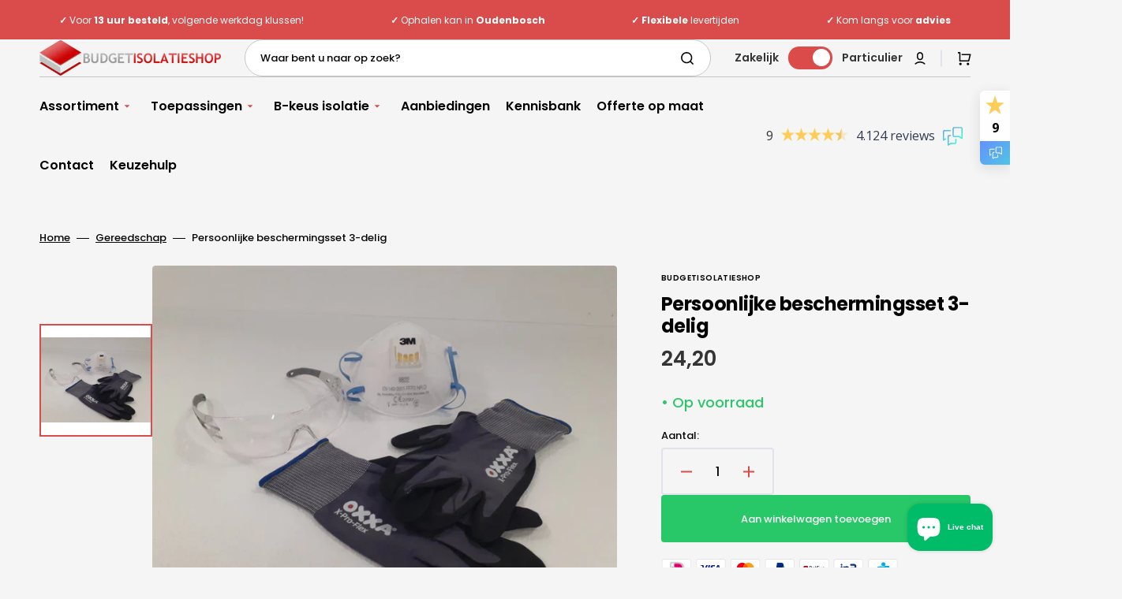

--- FILE ---
content_type: text/html; charset=utf-8
request_url: https://www.budgetisolatieshop.nl/products/persoonlijke-beschermingsset-3-delig
body_size: 88072
content:
<!doctype html>
<html class="no-js" lang="nl" data-scheme="light">
	<head>
        <meta name="google-site-verification" content="pebsuxiiX6P7SKk1WkCIJiYaToAvzVrks5ykllldUy8" />
		<meta charset="utf-8">
		<meta http-equiv="X-UA-Compatible" content="IE=edge">
		<meta name="viewport" content="width=device-width,initial-scale=1">
		<meta name="theme-color" content="">
      <meta name="clarity-site-verification" content="cc0522fd-b574-460c-8446-17f0fb19e52e" />
		<link rel="canonical" href="https://www.budgetisolatieshop.nl/products/persoonlijke-beschermingsset-3-delig">
		<link rel="preconnect" href="https://cdn.shopify.com" crossorigin><link rel="icon" type="image/png" href="//www.budgetisolatieshop.nl/cdn/shop/files/Favicon_BIS.png?crop=center&height=32&v=1710107556&width=32"><link rel="preconnect" href="https://fonts.shopifycdn.com" crossorigin><title>Persoonlijke beschermingsset 3-delig</title>

		
			<meta name="description" content="Persoonlijke beschermingsset 3-delig Voor het veilig en prettig verwerken van isolatiemateriaal. Deze set bestaat uit : 1 paar handschoenen OXXA X-PRO-FLEX 51-290 (in maat 8, 9 of 10) 1 UVEX Pheos veiligheidsbril 1 stofmasker 3M FFP2 met ventiel (zeer geschikt voor stoffige omstandigheden, ook met fijn stof)">
		

		

<meta property="og:site_name" content="Budgetisolatieshop">
<meta property="og:url" content="https://www.budgetisolatieshop.nl/products/persoonlijke-beschermingsset-3-delig">
<meta property="og:title" content="Persoonlijke beschermingsset 3-delig">
<meta property="og:type" content="product">
<meta property="og:description" content="Persoonlijke beschermingsset 3-delig Voor het veilig en prettig verwerken van isolatiemateriaal. Deze set bestaat uit : 1 paar handschoenen OXXA X-PRO-FLEX 51-290 (in maat 8, 9 of 10) 1 UVEX Pheos veiligheidsbril 1 stofmasker 3M FFP2 met ventiel (zeer geschikt voor stoffige omstandigheden, ook met fijn stof)"><meta property="og:image" content="http://www.budgetisolatieshop.nl/cdn/shop/files/Persoonlijke-beschermingsset-3-delig.jpg?v=1708293966">
  <meta property="og:image:secure_url" content="https://www.budgetisolatieshop.nl/cdn/shop/files/Persoonlijke-beschermingsset-3-delig.jpg?v=1708293966">
  <meta property="og:image:width" content="800">
  <meta property="og:image:height" content="600"><meta property="og:price:amount" content="24,20">
  <meta property="og:price:currency" content="EUR"><meta name="twitter:site" content="@https://x.com/budgetisolatie/"><meta name="twitter:card" content="summary_large_image">
<meta name="twitter:title" content="Persoonlijke beschermingsset 3-delig">
<meta name="twitter:description" content="Persoonlijke beschermingsset 3-delig Voor het veilig en prettig verwerken van isolatiemateriaal. Deze set bestaat uit : 1 paar handschoenen OXXA X-PRO-FLEX 51-290 (in maat 8, 9 of 10) 1 UVEX Pheos veiligheidsbril 1 stofmasker 3M FFP2 met ventiel (zeer geschikt voor stoffige omstandigheden, ook met fijn stof)">

        <script src="//www.budgetisolatieshop.nl/cdn/shop/t/56/assets/VAT-calculator.js?v=8556010382080421451760467071" defer="defer"></script>
        <script src="//www.budgetisolatieshop.nl/cdn/shop/t/56/assets/remove-euro.js?v=122312714021555359501760467075" defer="defer"></script>
		<script src="//www.budgetisolatieshop.nl/cdn/shop/t/56/assets/constants.js?v=57430444635880596041760467071" defer="defer"></script>
		<script src="//www.budgetisolatieshop.nl/cdn/shop/t/56/assets/pubsub.js?v=2921868252632587581760467082" defer="defer"></script>
		<script src="//www.budgetisolatieshop.nl/cdn/shop/t/56/assets/global.js?v=7946593438863360051760467074" defer="defer"></script>
        

		<script>window.performance && window.performance.mark && window.performance.mark('shopify.content_for_header.start');</script><meta name="facebook-domain-verification" content="4nn7ahnwwsj5l8ckbsq37lf340ukl5">
<meta id="shopify-digital-wallet" name="shopify-digital-wallet" content="/59039907913/digital_wallets/dialog">
<meta name="shopify-checkout-api-token" content="aa6a062ea8d5c2224671f3eee5dd9932">
<meta id="in-context-paypal-metadata" data-shop-id="59039907913" data-venmo-supported="false" data-environment="production" data-locale="nl_NL" data-paypal-v4="true" data-currency="EUR">
<link rel="alternate" hreflang="x-default" href="https://www.budgetisolatieshop.nl/products/persoonlijke-beschermingsset-3-delig">
<link rel="alternate" hreflang="nl-NL" href="https://www.budgetisolatieshop.nl/products/persoonlijke-beschermingsset-3-delig">
<link rel="alternate" hreflang="fr-NL" href="https://www.budgetisolatieshop.nl/fr/products/persoonlijke-beschermingsset-3-delig">
<link rel="alternate" type="application/json+oembed" href="https://www.budgetisolatieshop.nl/products/persoonlijke-beschermingsset-3-delig.oembed">
<script async="async" src="/checkouts/internal/preloads.js?locale=nl-NL"></script>
<script id="apple-pay-shop-capabilities" type="application/json">{"shopId":59039907913,"countryCode":"NL","currencyCode":"EUR","merchantCapabilities":["supports3DS"],"merchantId":"gid:\/\/shopify\/Shop\/59039907913","merchantName":"Budgetisolatieshop","requiredBillingContactFields":["postalAddress","email","phone"],"requiredShippingContactFields":["postalAddress","email","phone"],"shippingType":"shipping","supportedNetworks":["maestro"],"total":{"type":"pending","label":"Budgetisolatieshop","amount":"1.00"},"shopifyPaymentsEnabled":true,"supportsSubscriptions":false}</script>
<script id="shopify-features" type="application/json">{"accessToken":"aa6a062ea8d5c2224671f3eee5dd9932","betas":["rich-media-storefront-analytics"],"domain":"www.budgetisolatieshop.nl","predictiveSearch":true,"shopId":59039907913,"locale":"nl"}</script>
<script>var Shopify = Shopify || {};
Shopify.shop = "budget-isolatie-shop.myshopify.com";
Shopify.locale = "nl";
Shopify.currency = {"active":"EUR","rate":"1.0"};
Shopify.country = "NL";
Shopify.theme = {"name":"Budget-Isolatieshop\/main","id":186172637568,"schema_name":"Stockmart","schema_version":"1.0.5","theme_store_id":null,"role":"main"};
Shopify.theme.handle = "null";
Shopify.theme.style = {"id":null,"handle":null};
Shopify.cdnHost = "www.budgetisolatieshop.nl/cdn";
Shopify.routes = Shopify.routes || {};
Shopify.routes.root = "/";</script>
<script type="module">!function(o){(o.Shopify=o.Shopify||{}).modules=!0}(window);</script>
<script>!function(o){function n(){var o=[];function n(){o.push(Array.prototype.slice.apply(arguments))}return n.q=o,n}var t=o.Shopify=o.Shopify||{};t.loadFeatures=n(),t.autoloadFeatures=n()}(window);</script>
<script id="shop-js-analytics" type="application/json">{"pageType":"product"}</script>
<script defer="defer" async type="module" src="//www.budgetisolatieshop.nl/cdn/shopifycloud/shop-js/modules/v2/client.init-shop-cart-sync_UynczhNm.nl.esm.js"></script>
<script defer="defer" async type="module" src="//www.budgetisolatieshop.nl/cdn/shopifycloud/shop-js/modules/v2/chunk.common_DcaMryZs.esm.js"></script>
<script defer="defer" async type="module" src="//www.budgetisolatieshop.nl/cdn/shopifycloud/shop-js/modules/v2/chunk.modal_BN20bkrG.esm.js"></script>
<script type="module">
  await import("//www.budgetisolatieshop.nl/cdn/shopifycloud/shop-js/modules/v2/client.init-shop-cart-sync_UynczhNm.nl.esm.js");
await import("//www.budgetisolatieshop.nl/cdn/shopifycloud/shop-js/modules/v2/chunk.common_DcaMryZs.esm.js");
await import("//www.budgetisolatieshop.nl/cdn/shopifycloud/shop-js/modules/v2/chunk.modal_BN20bkrG.esm.js");

  window.Shopify.SignInWithShop?.initShopCartSync?.({"fedCMEnabled":true,"windoidEnabled":true});

</script>
<script>(function() {
  var isLoaded = false;
  function asyncLoad() {
    if (isLoaded) return;
    isLoaded = true;
    var urls = ["https:\/\/searchanise-ef84.kxcdn.com\/widgets\/shopify\/init.js?a=2O3g3x5J1v\u0026shop=budget-isolatie-shop.myshopify.com"];
    for (var i = 0; i < urls.length; i++) {
      var s = document.createElement('script');
      s.type = 'text/javascript';
      s.async = true;
      s.src = urls[i];
      var x = document.getElementsByTagName('script')[0];
      x.parentNode.insertBefore(s, x);
    }
  };
  if(window.attachEvent) {
    window.attachEvent('onload', asyncLoad);
  } else {
    window.addEventListener('load', asyncLoad, false);
  }
})();</script>
<script id="__st">var __st={"a":59039907913,"offset":3600,"reqid":"ede39410-03bc-41e7-b589-7898cf0a3617-1769611044","pageurl":"www.budgetisolatieshop.nl\/products\/persoonlijke-beschermingsset-3-delig","u":"217d2e3a649c","p":"product","rtyp":"product","rid":6992095346761};</script>
<script>window.ShopifyPaypalV4VisibilityTracking = true;</script>
<script id="captcha-bootstrap">!function(){'use strict';const t='contact',e='account',n='new_comment',o=[[t,t],['blogs',n],['comments',n],[t,'customer']],c=[[e,'customer_login'],[e,'guest_login'],[e,'recover_customer_password'],[e,'create_customer']],r=t=>t.map((([t,e])=>`form[action*='/${t}']:not([data-nocaptcha='true']) input[name='form_type'][value='${e}']`)).join(','),a=t=>()=>t?[...document.querySelectorAll(t)].map((t=>t.form)):[];function s(){const t=[...o],e=r(t);return a(e)}const i='password',u='form_key',d=['recaptcha-v3-token','g-recaptcha-response','h-captcha-response',i],f=()=>{try{return window.sessionStorage}catch{return}},m='__shopify_v',_=t=>t.elements[u];function p(t,e,n=!1){try{const o=window.sessionStorage,c=JSON.parse(o.getItem(e)),{data:r}=function(t){const{data:e,action:n}=t;return t[m]||n?{data:e,action:n}:{data:t,action:n}}(c);for(const[e,n]of Object.entries(r))t.elements[e]&&(t.elements[e].value=n);n&&o.removeItem(e)}catch(o){console.error('form repopulation failed',{error:o})}}const l='form_type',E='cptcha';function T(t){t.dataset[E]=!0}const w=window,h=w.document,L='Shopify',v='ce_forms',y='captcha';let A=!1;((t,e)=>{const n=(g='f06e6c50-85a8-45c8-87d0-21a2b65856fe',I='https://cdn.shopify.com/shopifycloud/storefront-forms-hcaptcha/ce_storefront_forms_captcha_hcaptcha.v1.5.2.iife.js',D={infoText:'Beschermd door hCaptcha',privacyText:'Privacy',termsText:'Voorwaarden'},(t,e,n)=>{const o=w[L][v],c=o.bindForm;if(c)return c(t,g,e,D).then(n);var r;o.q.push([[t,g,e,D],n]),r=I,A||(h.body.append(Object.assign(h.createElement('script'),{id:'captcha-provider',async:!0,src:r})),A=!0)});var g,I,D;w[L]=w[L]||{},w[L][v]=w[L][v]||{},w[L][v].q=[],w[L][y]=w[L][y]||{},w[L][y].protect=function(t,e){n(t,void 0,e),T(t)},Object.freeze(w[L][y]),function(t,e,n,w,h,L){const[v,y,A,g]=function(t,e,n){const i=e?o:[],u=t?c:[],d=[...i,...u],f=r(d),m=r(i),_=r(d.filter((([t,e])=>n.includes(e))));return[a(f),a(m),a(_),s()]}(w,h,L),I=t=>{const e=t.target;return e instanceof HTMLFormElement?e:e&&e.form},D=t=>v().includes(t);t.addEventListener('submit',(t=>{const e=I(t);if(!e)return;const n=D(e)&&!e.dataset.hcaptchaBound&&!e.dataset.recaptchaBound,o=_(e),c=g().includes(e)&&(!o||!o.value);(n||c)&&t.preventDefault(),c&&!n&&(function(t){try{if(!f())return;!function(t){const e=f();if(!e)return;const n=_(t);if(!n)return;const o=n.value;o&&e.removeItem(o)}(t);const e=Array.from(Array(32),(()=>Math.random().toString(36)[2])).join('');!function(t,e){_(t)||t.append(Object.assign(document.createElement('input'),{type:'hidden',name:u})),t.elements[u].value=e}(t,e),function(t,e){const n=f();if(!n)return;const o=[...t.querySelectorAll(`input[type='${i}']`)].map((({name:t})=>t)),c=[...d,...o],r={};for(const[a,s]of new FormData(t).entries())c.includes(a)||(r[a]=s);n.setItem(e,JSON.stringify({[m]:1,action:t.action,data:r}))}(t,e)}catch(e){console.error('failed to persist form',e)}}(e),e.submit())}));const S=(t,e)=>{t&&!t.dataset[E]&&(n(t,e.some((e=>e===t))),T(t))};for(const o of['focusin','change'])t.addEventListener(o,(t=>{const e=I(t);D(e)&&S(e,y())}));const B=e.get('form_key'),M=e.get(l),P=B&&M;t.addEventListener('DOMContentLoaded',(()=>{const t=y();if(P)for(const e of t)e.elements[l].value===M&&p(e,B);[...new Set([...A(),...v().filter((t=>'true'===t.dataset.shopifyCaptcha))])].forEach((e=>S(e,t)))}))}(h,new URLSearchParams(w.location.search),n,t,e,['guest_login'])})(!0,!0)}();</script>
<script integrity="sha256-4kQ18oKyAcykRKYeNunJcIwy7WH5gtpwJnB7kiuLZ1E=" data-source-attribution="shopify.loadfeatures" defer="defer" src="//www.budgetisolatieshop.nl/cdn/shopifycloud/storefront/assets/storefront/load_feature-a0a9edcb.js" crossorigin="anonymous"></script>
<script data-source-attribution="shopify.dynamic_checkout.dynamic.init">var Shopify=Shopify||{};Shopify.PaymentButton=Shopify.PaymentButton||{isStorefrontPortableWallets:!0,init:function(){window.Shopify.PaymentButton.init=function(){};var t=document.createElement("script");t.src="https://www.budgetisolatieshop.nl/cdn/shopifycloud/portable-wallets/latest/portable-wallets.nl.js",t.type="module",document.head.appendChild(t)}};
</script>
<script data-source-attribution="shopify.dynamic_checkout.buyer_consent">
  function portableWalletsHideBuyerConsent(e){var t=document.getElementById("shopify-buyer-consent"),n=document.getElementById("shopify-subscription-policy-button");t&&n&&(t.classList.add("hidden"),t.setAttribute("aria-hidden","true"),n.removeEventListener("click",e))}function portableWalletsShowBuyerConsent(e){var t=document.getElementById("shopify-buyer-consent"),n=document.getElementById("shopify-subscription-policy-button");t&&n&&(t.classList.remove("hidden"),t.removeAttribute("aria-hidden"),n.addEventListener("click",e))}window.Shopify?.PaymentButton&&(window.Shopify.PaymentButton.hideBuyerConsent=portableWalletsHideBuyerConsent,window.Shopify.PaymentButton.showBuyerConsent=portableWalletsShowBuyerConsent);
</script>
<script>
  function portableWalletsCleanup(e){e&&e.src&&console.error("Failed to load portable wallets script "+e.src);var t=document.querySelectorAll("shopify-accelerated-checkout .shopify-payment-button__skeleton, shopify-accelerated-checkout-cart .wallet-cart-button__skeleton"),e=document.getElementById("shopify-buyer-consent");for(let e=0;e<t.length;e++)t[e].remove();e&&e.remove()}function portableWalletsNotLoadedAsModule(e){e instanceof ErrorEvent&&"string"==typeof e.message&&e.message.includes("import.meta")&&"string"==typeof e.filename&&e.filename.includes("portable-wallets")&&(window.removeEventListener("error",portableWalletsNotLoadedAsModule),window.Shopify.PaymentButton.failedToLoad=e,"loading"===document.readyState?document.addEventListener("DOMContentLoaded",window.Shopify.PaymentButton.init):window.Shopify.PaymentButton.init())}window.addEventListener("error",portableWalletsNotLoadedAsModule);
</script>

<script type="module" src="https://www.budgetisolatieshop.nl/cdn/shopifycloud/portable-wallets/latest/portable-wallets.nl.js" onError="portableWalletsCleanup(this)" crossorigin="anonymous"></script>
<script nomodule>
  document.addEventListener("DOMContentLoaded", portableWalletsCleanup);
</script>

<link id="shopify-accelerated-checkout-styles" rel="stylesheet" media="screen" href="https://www.budgetisolatieshop.nl/cdn/shopifycloud/portable-wallets/latest/accelerated-checkout-backwards-compat.css" crossorigin="anonymous">
<style id="shopify-accelerated-checkout-cart">
        #shopify-buyer-consent {
  margin-top: 1em;
  display: inline-block;
  width: 100%;
}

#shopify-buyer-consent.hidden {
  display: none;
}

#shopify-subscription-policy-button {
  background: none;
  border: none;
  padding: 0;
  text-decoration: underline;
  font-size: inherit;
  cursor: pointer;
}

#shopify-subscription-policy-button::before {
  box-shadow: none;
}

      </style>
<script id="sections-script" data-sections="main-product,header,footer" defer="defer" src="//www.budgetisolatieshop.nl/cdn/shop/t/56/compiled_assets/scripts.js?v=9054"></script>
<script>window.performance && window.performance.mark && window.performance.mark('shopify.content_for_header.end');</script>


		<style data-shopify>
			@font-face {
  font-family: Poppins;
  font-weight: 400;
  font-style: normal;
  font-display: swap;
  src: url("//www.budgetisolatieshop.nl/cdn/fonts/poppins/poppins_n4.0ba78fa5af9b0e1a374041b3ceaadf0a43b41362.woff2") format("woff2"),
       url("//www.budgetisolatieshop.nl/cdn/fonts/poppins/poppins_n4.214741a72ff2596839fc9760ee7a770386cf16ca.woff") format("woff");
}

			@font-face {
  font-family: Poppins;
  font-weight: 700;
  font-style: normal;
  font-display: swap;
  src: url("//www.budgetisolatieshop.nl/cdn/fonts/poppins/poppins_n7.56758dcf284489feb014a026f3727f2f20a54626.woff2") format("woff2"),
       url("//www.budgetisolatieshop.nl/cdn/fonts/poppins/poppins_n7.f34f55d9b3d3205d2cd6f64955ff4b36f0cfd8da.woff") format("woff");
}

			@font-face {
  font-family: Poppins;
  font-weight: 700;
  font-style: normal;
  font-display: swap;
  src: url("//www.budgetisolatieshop.nl/cdn/fonts/poppins/poppins_n7.56758dcf284489feb014a026f3727f2f20a54626.woff2") format("woff2"),
       url("//www.budgetisolatieshop.nl/cdn/fonts/poppins/poppins_n7.f34f55d9b3d3205d2cd6f64955ff4b36f0cfd8da.woff") format("woff");
}

			@font-face {
  font-family: Poppins;
  font-weight: 500;
  font-style: normal;
  font-display: swap;
  src: url("//www.budgetisolatieshop.nl/cdn/fonts/poppins/poppins_n5.ad5b4b72b59a00358afc706450c864c3c8323842.woff2") format("woff2"),
       url("//www.budgetisolatieshop.nl/cdn/fonts/poppins/poppins_n5.33757fdf985af2d24b32fcd84c9a09224d4b2c39.woff") format("woff");
}

			@font-face {
  font-family: Poppins;
  font-weight: 600;
  font-style: normal;
  font-display: swap;
  src: url("//www.budgetisolatieshop.nl/cdn/fonts/poppins/poppins_n6.aa29d4918bc243723d56b59572e18228ed0786f6.woff2") format("woff2"),
       url("//www.budgetisolatieshop.nl/cdn/fonts/poppins/poppins_n6.5f815d845fe073750885d5b7e619ee00e8111208.woff") format("woff");
}

			@font-face {
  font-family: Poppins;
  font-weight: 300;
  font-style: normal;
  font-display: swap;
  src: url("//www.budgetisolatieshop.nl/cdn/fonts/poppins/poppins_n3.05f58335c3209cce17da4f1f1ab324ebe2982441.woff2") format("woff2"),
       url("//www.budgetisolatieshop.nl/cdn/fonts/poppins/poppins_n3.6971368e1f131d2c8ff8e3a44a36b577fdda3ff5.woff") format("woff");
}

			@font-face {
  font-family: Poppins;
  font-weight: 400;
  font-style: normal;
  font-display: swap;
  src: url("//www.budgetisolatieshop.nl/cdn/fonts/poppins/poppins_n4.0ba78fa5af9b0e1a374041b3ceaadf0a43b41362.woff2") format("woff2"),
       url("//www.budgetisolatieshop.nl/cdn/fonts/poppins/poppins_n4.214741a72ff2596839fc9760ee7a770386cf16ca.woff") format("woff");
}

			@font-face {
  font-family: Poppins;
  font-weight: 500;
  font-style: normal;
  font-display: swap;
  src: url("//www.budgetisolatieshop.nl/cdn/fonts/poppins/poppins_n5.ad5b4b72b59a00358afc706450c864c3c8323842.woff2") format("woff2"),
       url("//www.budgetisolatieshop.nl/cdn/fonts/poppins/poppins_n5.33757fdf985af2d24b32fcd84c9a09224d4b2c39.woff") format("woff");
}

			@font-face {
  font-family: Poppins;
  font-weight: 700;
  font-style: normal;
  font-display: swap;
  src: url("//www.budgetisolatieshop.nl/cdn/fonts/poppins/poppins_n7.56758dcf284489feb014a026f3727f2f20a54626.woff2") format("woff2"),
       url("//www.budgetisolatieshop.nl/cdn/fonts/poppins/poppins_n7.f34f55d9b3d3205d2cd6f64955ff4b36f0cfd8da.woff") format("woff");
}

			@font-face {
  font-family: Poppins;
  font-weight: 400;
  font-style: italic;
  font-display: swap;
  src: url("//www.budgetisolatieshop.nl/cdn/fonts/poppins/poppins_i4.846ad1e22474f856bd6b81ba4585a60799a9f5d2.woff2") format("woff2"),
       url("//www.budgetisolatieshop.nl/cdn/fonts/poppins/poppins_i4.56b43284e8b52fc64c1fd271f289a39e8477e9ec.woff") format("woff");
}

			@font-face {
  font-family: Poppins;
  font-weight: 700;
  font-style: italic;
  font-display: swap;
  src: url("//www.budgetisolatieshop.nl/cdn/fonts/poppins/poppins_i7.42fd71da11e9d101e1e6c7932199f925f9eea42d.woff2") format("woff2"),
       url("//www.budgetisolatieshop.nl/cdn/fonts/poppins/poppins_i7.ec8499dbd7616004e21155106d13837fff4cf556.woff") format("woff");
}

			@font-face {
  font-family: Poppins;
  font-weight: 700;
  font-style: italic;
  font-display: swap;
  src: url("//www.budgetisolatieshop.nl/cdn/fonts/poppins/poppins_i7.42fd71da11e9d101e1e6c7932199f925f9eea42d.woff2") format("woff2"),
       url("//www.budgetisolatieshop.nl/cdn/fonts/poppins/poppins_i7.ec8499dbd7616004e21155106d13837fff4cf556.woff") format("woff");
}


			:root {
			--spaced-section: 5rem;

			--font-body-family: Poppins, sans-serif;
			--font-body-style: normal;
			--font-body-weight: 400;

			--font-body-scale: 1.6;
			--font-body-line-height: 1.7;

			--font-heading-family: Poppins, sans-serif;
			--font-heading-style: normal;
			--font-heading-weight: 700;
			--font-heading-letter-spacing: -0.3em;
			--font-heading-line-height: 1.2;

			--font-subtitle-family: Poppins, sans-serif;
			--font-subtitle-style: normal;
			--font-subtitle-weight: 600;
			--font-subtitle-text-transform: uppercase;
			--font-subtitle-scale: 1.38;

			--font-heading-h1-scale: 1.0;
			--font-heading-h2-scale: 1.0;
			--font-heading-h3-scale: 1.0;
			--font-heading-h4-scale: 1.0;

			--font-heading-card-family: Poppins, sans-serif;
			--font-heading-card-style: normal;
			--font-heading-card-weight: 600;
			--font-text-card-family: Poppins, sans-serif;
			--font-text-card-style: normal;
			--font-text-card-weight: 500;

			--font-heading-card-scale: 1.5;
			--font-text-card-scale: 1.2;

			--font-button-family: Poppins, sans-serif;
			--font-button-style: normal;
			--font-button-weight: 500;
			--font-button-text-transform: none;

			--font-button-family: Poppins, sans-serif;
			--font-button-style: normal;
			--font-button-weight: 500;
			--font-button-text-transform: none;
			--font-button-letter-spacing: 0;
			--font-subtitle-letter-spacing: 0.04em;

			--font-header-menu-family: Poppins, sans-serif;
			--font-header-menu-style: normal;
			--font-header-menu-weight: 600;
			--font-header-menu-text-transform: none;

			--font-footer-menu-family: Poppins, sans-serif;
			--font-footer-menu-style: normal;
			--font-footer-menu-weight: 500;
			--font-footer-link-size: 13px;

			--font-popups-heading-family: Poppins, sans-serif;
			--font-popups-heading-style: normal;
			--font-popups-heading-weight: 500;
			--font-popups-text-family: Poppins, sans-serif;
			--font-popups-text-style: normal;
			--font-popups-text-weight: 500;
			--font-popup-heading-scale: 1.0;
			--font-popup-text-scale: 1.0;
			--font-notification-heading-scale: 1.0;
			--font-notification-text-scale: 1.0;

			--color-base-text: 52, 52, 52;
			--color-secondary-text: 4, 4, 4;
			--color-title-text: 4, 4, 4;
			--dot-background-color: , , ;

			--color-base-background-1: 245, 245, 245;
			--color-base-background-2: 255, 255, 255;
			--color-base-background-5: 245, 245, 241;
			--color-base-background-3: 6, 6, 6;
			--color-base-background-4: 6, 6, 6;

			--color-announcement-bar-background-1: 6, 6, 6;
			--color-announcement-bar-background-2: 218, 75, 75;

			--color-base-solid-button-labels: 255, 255, 255;
			--color-base-solid-button-labels-hover: 255, 255, 255;
			--color-base-button-background: 218, 75, 75;
			--color-base-button-background-hover: 238, 95, 95;
			--color-base-outline-button-labels: 224, 227, 238;
			--color-base-outline-button-labels-hover: 50, 60, 51;
			--color-secondary-button-labels: 6, 6, 6;
			--color-secondary-button-labels-hover: 110, 133, 112;
			--color-tertiary-button-labels: 50, 60, 51;
			--color-tertiary-button-labels-hover: 255, 255, 255;
			--color-tertiary-button-background: 50, 60, 51;
			--color-tertiary-button-background-hover: 50, 60, 51;
			--border-radius-button: 4px;
			--color-text-accent: 218, 75, 75;

			--payment-terms-background-color: #f5f5f5;			
			--color-overlay-background: 0, 0, 0;
			--color-base-background-input: 255, 255, 255;

			--color-base-border-input: 213, 220, 231;
			--color-hover-border-input: 50, 60, 51;

			--color-badge-sale-background: 218, 75, 75;
			--color-badge-sale-text: 255, 255, 255;
			--color-badge-soldout-background: 213, 31, 75;
			--color-badge-soldout-text: 255, 255, 255;
			--color-border: 224, 227, 238;
			--color-background-card: 255, 255, 255;
			--color-background-card-dark: 247, 247, 247;
			--color-scheme-toggle: 235, 235, 235;
			--color-scheme-toggle-text: 52, 52, 52;
			}

			@media screen and (min-width: 990px) {
				:root {
					--spaced-section: 16rem;
				}
			}

			*,
			*::before,
			*::after {
			box-sizing: inherit;
			}

			html {
			box-sizing: border-box;
			font-size: 10px;
			height: 100%;
			}

			body {
			position: relative;
			display: grid;
			grid-template-rows: auto auto 1fr auto;
			grid-template-columns: 100%;
			min-height: 100%;
			margin: 0;
			font-size: calc(var(--font-body-scale) * 1rem);
			line-height: 1.5;
			font-family: var(--font-body-family);
			font-style: var(--font-body-style);
			font-weight: var(--font-body-weight);
			overflow-x: hidden;
			}
		</style>
		<link href="//www.budgetisolatieshop.nl/cdn/shop/t/56/assets/swiper-bundle.min.css?v=67104566617031410831760467073" rel="stylesheet" type="text/css" media="all" />
		<link href="//www.budgetisolatieshop.nl/cdn/shop/t/56/assets/base.css?v=83573806113788865331761663797" rel="stylesheet" type="text/css" media="all" />
<link rel="stylesheet" href="//www.budgetisolatieshop.nl/cdn/shop/t/56/assets/component-predictive-search.css?v=64904219377317970701760467073" media="print" onload="this.media='all'"><link rel="preload" as="font" href="//www.budgetisolatieshop.nl/cdn/fonts/poppins/poppins_n4.0ba78fa5af9b0e1a374041b3ceaadf0a43b41362.woff2" type="font/woff2" crossorigin><link rel="preload" as="font" href="//www.budgetisolatieshop.nl/cdn/fonts/poppins/poppins_n7.56758dcf284489feb014a026f3727f2f20a54626.woff2" type="font/woff2" crossorigin><script>
			document.documentElement.className = document.documentElement.className.replace('no-js', 'js');
			if (Shopify.designMode) {
				document.documentElement.classList.add('shopify-design-mode');
			}
		</script>

	
		<script src="//www.budgetisolatieshop.nl/cdn/shop/t/56/assets/jquery-3.6.0.js?v=32573363768646652941760467077" defer="defer"></script>
		<script src="//www.budgetisolatieshop.nl/cdn/shop/t/56/assets/swiper-bundle.min.js?v=59665753948720967221760467073" defer="defer"></script>
		<script src="//www.budgetisolatieshop.nl/cdn/shop/t/56/assets/product-card.js?v=157130705868214899451760467076" defer="defer"></script>
		<script src="//www.budgetisolatieshop.nl/cdn/shop/t/56/assets/popup.js?v=179802735620567827611760467074" defer="defer"></script>
		

			<script>
			let cscoDarkMode = {};

			( function() {
				const body = document.querySelector('html[data-scheme]');
				
				cscoDarkMode = {
					init: function( e ) {
						this.initMode( e );
						window.matchMedia( '(prefers-color-scheme: dark)' ).addListener((e) => {
							this.initMode( e );
						} );

						window.addEventListener( 'load', () => {
							const toggleBtns = document.querySelectorAll('.header__toggle-scheme');
							toggleBtns.forEach(btn => {
									btn.addEventListener( 'click', (e) => {
										e.preventDefault();

										if ('auto' === body.getAttribute( 'data-scheme' )) {
											if (window.matchMedia( '(prefers-color-scheme: dark)' ).matches) {
												cscoDarkMode.changeScheme( 'light', true );
											} else if (window.matchMedia( '(prefers-color-scheme: light)' ).matches) {
												cscoDarkMode.changeScheme( 'dark', true );
											}
										} else {
											if ( 'dark' === body.getAttribute( 'data-scheme' ) ) {
												cscoDarkMode.changeScheme( 'light', true );
											} else {
												cscoDarkMode.changeScheme( 'dark', true );
											}
										}
									});
								})
							})
					},
					initMode: function( e ) {
						let siteScheme = false;
						switch ( "light" ) { // Field. User’s system preference.
							case 'dark':
								siteScheme= 'dark';
								break;
							case 'light':
								siteScheme = 'light';
								break;
							case 'system':
								siteScheme = 'auto';
								break;
						}
						if ( "false" ) { // Field. Enable dark/light mode toggle.
							if ( 'light' === localStorage.getItem( '_color_schema' ) ) {
								siteScheme = 'light';
							}
							if ( 'dark' === localStorage.getItem( '_color_schema' ) ) {
								siteScheme = 'dark';
							}
						}
						if ( siteScheme && siteScheme !== body.getAttribute( 'data-scheme' ) ) {
							this.changeScheme( siteScheme, false );
						}
					},
					changeScheme: function( siteScheme, cookie ) {
						body.classList.add( 'scheme-toggled' );
						body.setAttribute( 'data-scheme', siteScheme );
						if ( cookie ) {
							localStorage.setItem( '_color_schema', siteScheme );
						}
						setTimeout( () => {
							body.classList.remove( 'scheme-toggled' );
						}, 100 );
					}
				};
			} )();

			cscoDarkMode.init();

			document.addEventListener('shopify:section:load', function () {
				setTimeout(() => {
					cscoDarkMode.init();
				}, 100)
			});
		</script>
	

<script>
window.addEventListener('load', function () {
    let count = 0;
    const max = 3;
    const interval = 500; // ms delay between each send

    const timer = setInterval(() => {
        count++;

        const iframe = document.querySelector('iframe#frame_PjpdOse15x2vb8g228RG7g, iframe#frame_5WPqqbfHWAB0rMBRWrSelw, iframe#frame_L_jknmDUSYnMbewDw5vlfQ');

        if (!iframe) {
            console.log("Iframe not found");
            return;
        }

        const gcl = JSON.parse(localStorage.getItem('_gcl_ls') || '{}');

        const data = {
            gclid: gcl?.gclid?.value?.value || null,
            wbraid: gcl?.wbraid?.value?.value || null,
            gbraid: gcl?.gbraid?.value?.value || null,
        };

        

        iframe.contentWindow.postMessage(data, 'https://formbuilder.hulkapps.com');

        if (count >= max) {
            clearInterval(timer);
            
        }

    }, interval);
});
</script>

  

<!-- Start VWO Async SmartCode -->
<link rel="preconnect" href="https://dev.visualwebsiteoptimizer.com" />
<script type='text/javascript' id='vwoCode'>
window._vwo_code || (function() {
var account_id=763607,
version=2.1,
settings_tolerance=2000,
hide_element='body',
hide_element_style = 'opacity:0 !important;filter:alpha(opacity=0) !important;background:none !important;transition:none !important;',
/* DO NOT EDIT BELOW THIS LINE */
f=false,w=window,d=document,v=d.querySelector('#vwoCode'),cK='_vwo_'+account_id+'_settings',cc={};try{var c=JSON.parse(localStorage.getItem('_vwo_'+account_id+'_config'));cc=c&&typeof c==='object'?c:{}}catch(e){}var stT=cc.stT==='session'?w.sessionStorage:w.localStorage;code={nonce:v&&v.nonce,library_tolerance:function(){return typeof library_tolerance!=='undefined'?library_tolerance:undefined},settings_tolerance:function(){return cc.sT||settings_tolerance},hide_element_style:function(){return'{'+(cc.hES||hide_element_style)+'}'},hide_element:function(){if(performance.getEntriesByName('first-contentful-paint')[0]){return''}return typeof cc.hE==='string'?cc.hE:hide_element},getVersion:function(){return version},finish:function(e){if(!f){f=true;var t=d.getElementById('_vis_opt_path_hides');if(t)t.parentNode.removeChild(t);if(e)(new Image).src='https://dev.visualwebsiteoptimizer.com/ee.gif?a='+account_id+e}},finished:function(){return f},addScript:function(e){var t=d.createElement('script');t.type='text/javascript';if(e.src){t.src=e.src}else{t.text=e.text}v&&t.setAttribute('nonce',v.nonce);d.getElementsByTagName('head')[0].appendChild(t)},load:function(e,t){var n=this.getSettings(),i=d.createElement('script'),r=this;t=t||{};if(n){i.textContent=n;d.getElementsByTagName('head')[0].appendChild(i);if(!w.VWO||VWO.caE){stT.removeItem(cK);r.load(e)}}else{var o=new XMLHttpRequest;o.open('GET',e,true);o.withCredentials=!t.dSC;o.responseType=t.responseType||'text';o.onload=function(){if(t.onloadCb){return t.onloadCb(o,e)}if(o.status===200||o.status===304){_vwo_code.addScript({text:o.responseText})}else{_vwo_code.finish('&e=loading_failure:'+e)}};o.onerror=function(){if(t.onerrorCb){return t.onerrorCb(e)}_vwo_code.finish('&e=loading_failure:'+e)};o.send()}},getSettings:function(){try{var e=stT.getItem(cK);if(!e){return}e=JSON.parse(e);if(Date.now()>e.e){stT.removeItem(cK);return}return e.s}catch(e){return}},init:function(){if(d.URL.indexOf('__vwo_disable__')>-1)return;var e=this.settings_tolerance();w._vwo_settings_timer=setTimeout(function(){_vwo_code.finish();stT.removeItem(cK)},e);var t;if(this.hide_element()!=='body'){t=d.createElement('style');var n=this.hide_element(),i=n?n+this.hide_element_style():'',r=d.getElementsByTagName('head')[0];t.setAttribute('id','_vis_opt_path_hides');v&&t.setAttribute('nonce',v.nonce);t.setAttribute('type','text/css');if(t.styleSheet)t.styleSheet.cssText=i;else t.appendChild(d.createTextNode(i));r.appendChild(t)}else{t=d.getElementsByTagName('head')[0];var i=d.createElement('div');i.style.cssText='z-index: 2147483647 !important;position: fixed !important;left: 0 !important;top: 0 !important;width: 100% !important;height: 100% !important;background: white !important;display: block !important;';i.setAttribute('id','_vis_opt_path_hides');i.classList.add('_vis_hide_layer');t.parentNode.insertBefore(i,t.nextSibling)}var o=window._vis_opt_url||d.URL,s='https://dev.visualwebsiteoptimizer.com/j.php?a='+account_id+'&u='+encodeURIComponent(o)+'&vn='+version;if(w.location.search.indexOf('_vwo_xhr')!==-1){this.addScript({src:s})}else{this.load(s+'&x=true')}}};w._vwo_code=code;code.init();})();
</script>
<!-- End VWO Async SmartCode -->

<script>
window.VWO = window.VWO || [];
window.VWO.init = window.VWO.init || function (state) {
window.VWO.consentState = state;
};
var category = 'marketing'; // Define the consent category required to allow VWO tracking.
function updateConsent() {
var cb = window.Cookiebot;
var consents = cb && cb.consent;
if (!consents || !consents.stamp) {
return window.VWO.init(2);
}
return window.VWO.init(consents[category] ? 1 : 3);
}
['CookiebotOnConsentReady', 'CookiebotOnAccept', 'CookiebotOnDecline']
.forEach(function (event) {
window.addEventListener(event, updateConsent);
});
</script>
    <!-- BEGIN app block: shopify://apps/stape-conversion-tracking/blocks/gtm/7e13c847-7971-409d-8fe0-29ec14d5f048 --><script>
  window.lsData = {};
  window.dataLayer = window.dataLayer || [];
  window.addEventListener("message", (event) => {
    if (event.data?.event) {
      window.dataLayer.push(event.data);
    }
  });
  window.dataShopStape = {
    shop: "www.budgetisolatieshop.nl",
    shopId: "59039907913",
  }
</script>

<!-- END app block --><!-- BEGIN app block: shopify://apps/klaviyo-email-marketing-sms/blocks/klaviyo-onsite-embed/2632fe16-c075-4321-a88b-50b567f42507 -->












  <script async src="https://static.klaviyo.com/onsite/js/S4xsqr/klaviyo.js?company_id=S4xsqr"></script>
  <script>!function(){if(!window.klaviyo){window._klOnsite=window._klOnsite||[];try{window.klaviyo=new Proxy({},{get:function(n,i){return"push"===i?function(){var n;(n=window._klOnsite).push.apply(n,arguments)}:function(){for(var n=arguments.length,o=new Array(n),w=0;w<n;w++)o[w]=arguments[w];var t="function"==typeof o[o.length-1]?o.pop():void 0,e=new Promise((function(n){window._klOnsite.push([i].concat(o,[function(i){t&&t(i),n(i)}]))}));return e}}})}catch(n){window.klaviyo=window.klaviyo||[],window.klaviyo.push=function(){var n;(n=window._klOnsite).push.apply(n,arguments)}}}}();</script>

  
    <script id="viewed_product">
      if (item == null) {
        var _learnq = _learnq || [];

        var MetafieldReviews = null
        var MetafieldYotpoRating = null
        var MetafieldYotpoCount = null
        var MetafieldLooxRating = null
        var MetafieldLooxCount = null
        var okendoProduct = null
        var okendoProductReviewCount = null
        var okendoProductReviewAverageValue = null
        try {
          // The following fields are used for Customer Hub recently viewed in order to add reviews.
          // This information is not part of __kla_viewed. Instead, it is part of __kla_viewed_reviewed_items
          MetafieldReviews = {};
          MetafieldYotpoRating = null
          MetafieldYotpoCount = null
          MetafieldLooxRating = null
          MetafieldLooxCount = null

          okendoProduct = null
          // If the okendo metafield is not legacy, it will error, which then requires the new json formatted data
          if (okendoProduct && 'error' in okendoProduct) {
            okendoProduct = null
          }
          okendoProductReviewCount = okendoProduct ? okendoProduct.reviewCount : null
          okendoProductReviewAverageValue = okendoProduct ? okendoProduct.reviewAverageValue : null
        } catch (error) {
          console.error('Error in Klaviyo onsite reviews tracking:', error);
        }

        var item = {
          Name: "Persoonlijke beschermingsset 3-delig",
          ProductID: 6992095346761,
          Categories: ["Gereedschap","Overige producten","Toebehoren"],
          ImageURL: "https://www.budgetisolatieshop.nl/cdn/shop/files/Persoonlijke-beschermingsset-3-delig_grande.jpg?v=1708293966",
          URL: "https://www.budgetisolatieshop.nl/products/persoonlijke-beschermingsset-3-delig",
          Brand: "Budgetisolatieshop",
          Price: "€24,20",
          Value: "24,20",
          CompareAtPrice: "€0,00"
        };
        _learnq.push(['track', 'Viewed Product', item]);
        _learnq.push(['trackViewedItem', {
          Title: item.Name,
          ItemId: item.ProductID,
          Categories: item.Categories,
          ImageUrl: item.ImageURL,
          Url: item.URL,
          Metadata: {
            Brand: item.Brand,
            Price: item.Price,
            Value: item.Value,
            CompareAtPrice: item.CompareAtPrice
          },
          metafields:{
            reviews: MetafieldReviews,
            yotpo:{
              rating: MetafieldYotpoRating,
              count: MetafieldYotpoCount,
            },
            loox:{
              rating: MetafieldLooxRating,
              count: MetafieldLooxCount,
            },
            okendo: {
              rating: okendoProductReviewAverageValue,
              count: okendoProductReviewCount,
            }
          }
        }]);
      }
    </script>
  




  <script>
    window.klaviyoReviewsProductDesignMode = false
  </script>







<!-- END app block --><!-- BEGIN app block: shopify://apps/ta-labels-badges/blocks/bss-pl-config-data/91bfe765-b604-49a1-805e-3599fa600b24 --><script
    id='bss-pl-config-data'
>
	let TAE_StoreId = "65736";
	if (typeof BSS_PL == 'undefined' || TAE_StoreId !== "") {
  		var BSS_PL = {};
		BSS_PL.storeId = 65736;
		BSS_PL.currentPlan = "ten_usd";
		BSS_PL.apiServerProduction = "https://product-labels.tech-arms.io";
		BSS_PL.publicAccessToken = "afd6b3b846fb68b0d66d620e03f584f8";
		BSS_PL.customerTags = "null";
		BSS_PL.customerId = "null";
		BSS_PL.storeIdCustomOld = 10678;
		BSS_PL.storeIdOldWIthPriority = 12200;
		BSS_PL.storeIdOptimizeAppendLabel = 59637
		BSS_PL.optimizeCodeIds = "optimize_append_label"; 
		BSS_PL.extendedFeatureIds = null;
		BSS_PL.integration = {"laiReview":{"status":0,"config":[]}};
		BSS_PL.settingsData  = {};
		BSS_PL.configProductMetafields = [];
		BSS_PL.configVariantMetafields = [];
		
		BSS_PL.configData = [].concat({"id":195758,"name":"Palletdeal","priority":0,"enable_priority":0,"enable":1,"pages":"1,2,3,4,7","related_product_tag":null,"first_image_tags":null,"img_url":"1765464138668-170053596-palletdeal.png","public_img_url":"https://cdn.shopify.com/s/files/1/0590/3990/7913/files/1765464138668-170053596-palletdeal.png?v=1765464211","position":8,"apply":null,"product_type":2,"exclude_products":6,"collection_image_type":0,"product":"","variant":"","collection":"","exclude_product_ids":"","collection_image":"","inventory":0,"tags":"palletvoordeel","excludeTags":"","vendors":"","from_price":null,"to_price":null,"domain_id":65736,"locations":"","enable_allowed_countries":0,"locales":"","enable_allowed_locales":0,"enable_visibility_date":0,"from_date":null,"to_date":null,"enable_discount_range":0,"discount_type":1,"discount_from":null,"discount_to":null,"label_text":"New%20arrival","label_text_color":"#ffffff","label_text_background_color":{"type":"hex","value":"#4482B4ff"},"label_text_font_size":12,"label_text_no_image":1,"label_text_in_stock":"In Stock","label_text_out_stock":"Sold out","label_shadow":{"blur":0,"h_offset":0,"v_offset":0},"label_opacity":100,"topBottom_padding":4,"border_radius":"0px 0px 0px 0px","border_style":"none","border_size":"0","border_color":"#000000","label_shadow_color":"#808080","label_text_style":0,"label_text_font_family":null,"label_text_font_url":null,"customer_label_preview_image":null,"label_preview_image":"https://cdn.shopify.com/s/files/1/0590/3990/7913/files/Palletvoordeel-Idelco.png?v=1708297165","label_text_enable":0,"customer_tags":"","exclude_customer_tags":"","customer_type":"allcustomers","exclude_customers":"all_customer_tags","label_on_image":"2","label_type":1,"badge_type":0,"custom_selector":null,"margin":{"type":"px","value":{"top":0,"left":0,"right":0,"bottom":0}},"mobile_margin":{"type":"px","value":{"top":0,"left":0,"right":0,"bottom":0}},"margin_top":0,"margin_bottom":0,"mobile_height_label":-1,"mobile_width_label":30,"mobile_font_size_label":12,"emoji":null,"emoji_position":null,"transparent_background":null,"custom_page":null,"check_custom_page":false,"include_custom_page":null,"check_include_custom_page":false,"margin_left":0,"instock":null,"price_range_from":null,"price_range_to":null,"enable_price_range":0,"enable_product_publish":0,"customer_selected_product":null,"selected_product":null,"product_publish_from":null,"product_publish_to":null,"enable_countdown_timer":0,"option_format_countdown":0,"countdown_time":null,"option_end_countdown":null,"start_day_countdown":null,"countdown_type":1,"countdown_daily_from_time":null,"countdown_daily_to_time":null,"countdown_interval_start_time":null,"countdown_interval_length":null,"countdown_interval_break_length":null,"public_url_s3":"https://production-labels-bucket.s3.us-east-2.amazonaws.com/public/static/base/images/customer/65736/1765464138668-170053596-palletdeal.png","enable_visibility_period":0,"visibility_period":1,"createdAt":"2025-12-11T14:43:33.000Z","customer_ids":"","exclude_customer_ids":"","angle":0,"toolTipText":"","label_shape":"3","label_shape_type":2,"mobile_fixed_percent_label":"percentage","desktop_width_label":31,"desktop_height_label":-1,"desktop_fixed_percent_label":"percentage","mobile_position":0,"desktop_label_unlimited_top":101,"desktop_label_unlimited_left":69,"mobile_label_unlimited_top":0,"mobile_label_unlimited_left":0,"mobile_margin_top":0,"mobile_margin_left":0,"mobile_config_label_enable":0,"mobile_default_config":1,"mobile_margin_bottom":0,"enable_fixed_time":0,"fixed_time":null,"statusLabelHoverText":0,"labelHoverTextLink":{"url":"","is_open_in_newtab":true},"labelAltText":"","statusLabelAltText":0,"enable_badge_stock":0,"badge_stock_style":1,"badge_stock_config":null,"enable_multi_badge":0,"animation_type":0,"animation_duration":2,"animation_repeat_option":0,"animation_repeat":0,"desktop_show_badges":1,"mobile_show_badges":1,"desktop_show_labels":1,"mobile_show_labels":1,"label_text_unlimited_stock":"Unlimited Stock","img_plan_id":13,"label_badge_type":"image","deletedAt":null,"desktop_lock_aspect_ratio":true,"mobile_lock_aspect_ratio":true,"img_aspect_ratio":1,"preview_board_width":538,"preview_board_height":358,"set_size_on_mobile":true,"set_position_on_mobile":true,"set_margin_on_mobile":true,"from_stock":null,"to_stock":null,"condition_product_title":"{\"enable\":false,\"type\":1,\"content\":\"\"}","conditions_apply_type":"{\"discount\":1,\"price\":1,\"inventory\":1}","public_font_url":null,"font_size_ratio":0.5,"group_ids":"[]","metafields":"{\"valueProductMetafield\":[],\"valueVariantMetafield\":[],\"matching_type\":1,\"metafield_type\":1}","no_ratio_height":true,"updatedAt":"2025-12-11T14:47:02.000Z","multipleBadge":null,"translations":[],"label_id":195758,"label_text_id":195758,"bg_style":"solid"},{"id":185683,"name":"ISDE Subsidie","priority":0,"enable_priority":0,"enable":1,"pages":"1,2,3,4,7","related_product_tag":null,"first_image_tags":null,"img_url":"1760360173736-777896600-Subsidie_2.png","public_img_url":"https://cdn.shopify.com/s/files/1/0590/3990/7913/files/1760360173736-777896600-Subsidie_2_7def7578-3b05-4c4c-8955-2f2dc385f5a0.png?v=1760360229","position":2,"apply":null,"product_type":1,"exclude_products":6,"collection_image_type":0,"product":"","variant":"","collection":"279703945289,279703978057,279704043593,279704010825","exclude_product_ids":"","collection_image":"","inventory":0,"tags":"","excludeTags":"","vendors":"","from_price":null,"to_price":null,"domain_id":65736,"locations":"","enable_allowed_countries":0,"locales":"","enable_allowed_locales":0,"enable_visibility_date":0,"from_date":null,"to_date":null,"enable_discount_range":0,"discount_type":1,"discount_from":null,"discount_to":null,"label_text":"New%20arrival","label_text_color":"#ffffff","label_text_background_color":{"type":"hex","value":"#4482B4ff"},"label_text_font_size":12,"label_text_no_image":1,"label_text_in_stock":"In Stock","label_text_out_stock":"Sold out","label_shadow":{"blur":0,"h_offset":0,"v_offset":0},"label_opacity":100,"topBottom_padding":4,"border_radius":"0px 0px 0px 0px","border_style":"none","border_size":"0","border_color":"#000000","label_shadow_color":"#808080","label_text_style":0,"label_text_font_family":null,"label_text_font_url":null,"customer_label_preview_image":null,"label_preview_image":"https://cdn.shopify.com/s/files/1/0590/3990/7913/files/Knauf-Acoustifit-150mm-1.jpg?v=1708293228","label_text_enable":0,"customer_tags":"","exclude_customer_tags":"","customer_type":"allcustomers","exclude_customers":"all_customer_tags","label_on_image":"2","label_type":1,"badge_type":0,"custom_selector":null,"margin":{"type":"px","value":{"top":0,"left":0,"right":0,"bottom":0}},"mobile_margin":{"type":"px","value":{"top":0,"left":0,"right":0,"bottom":0}},"margin_top":0,"margin_bottom":0,"mobile_height_label":-1,"mobile_width_label":30,"mobile_font_size_label":12,"emoji":null,"emoji_position":null,"transparent_background":null,"custom_page":null,"check_custom_page":false,"include_custom_page":null,"check_include_custom_page":false,"margin_left":0,"instock":null,"price_range_from":null,"price_range_to":null,"enable_price_range":0,"enable_product_publish":0,"customer_selected_product":null,"selected_product":null,"product_publish_from":null,"product_publish_to":null,"enable_countdown_timer":0,"option_format_countdown":0,"countdown_time":null,"option_end_countdown":null,"start_day_countdown":null,"countdown_type":1,"countdown_daily_from_time":null,"countdown_daily_to_time":null,"countdown_interval_start_time":null,"countdown_interval_length":null,"countdown_interval_break_length":null,"public_url_s3":"https://production-labels-bucket.s3.us-east-2.amazonaws.com/public/static/base/images/customer/65736/1760360173736-777896600-Subsidie_2.png","enable_visibility_period":0,"visibility_period":1,"createdAt":"2025-10-13T12:45:56.000Z","customer_ids":"","exclude_customer_ids":"","angle":0,"toolTipText":"","label_shape":"3","label_shape_type":2,"mobile_fixed_percent_label":"percentage","desktop_width_label":18,"desktop_height_label":-1,"desktop_fixed_percent_label":"percentage","mobile_position":0,"desktop_label_unlimited_top":0,"desktop_label_unlimited_left":82,"mobile_label_unlimited_top":0,"mobile_label_unlimited_left":0,"mobile_margin_top":0,"mobile_margin_left":0,"mobile_config_label_enable":0,"mobile_default_config":1,"mobile_margin_bottom":0,"enable_fixed_time":0,"fixed_time":null,"statusLabelHoverText":0,"labelHoverTextLink":{"url":"","is_open_in_newtab":true},"labelAltText":"","statusLabelAltText":0,"enable_badge_stock":0,"badge_stock_style":1,"badge_stock_config":null,"enable_multi_badge":0,"animation_type":0,"animation_duration":2,"animation_repeat_option":0,"animation_repeat":0,"desktop_show_badges":1,"mobile_show_badges":1,"desktop_show_labels":1,"mobile_show_labels":1,"label_text_unlimited_stock":"Unlimited Stock","img_plan_id":13,"label_badge_type":"image","deletedAt":null,"desktop_lock_aspect_ratio":true,"mobile_lock_aspect_ratio":true,"img_aspect_ratio":1,"preview_board_width":538,"preview_board_height":444,"set_size_on_mobile":true,"set_position_on_mobile":true,"set_margin_on_mobile":true,"from_stock":null,"to_stock":null,"condition_product_title":"{\"enable\":false,\"type\":1,\"content\":\"\"}","conditions_apply_type":"{\"discount\":1,\"price\":1,\"inventory\":1}","public_font_url":null,"font_size_ratio":0.5,"group_ids":"[]","metafields":"{\"valueProductMetafield\":[],\"valueVariantMetafield\":[],\"matching_type\":1,\"metafield_type\":1}","no_ratio_height":true,"updatedAt":"2025-12-22T12:18:56.000Z","multipleBadge":null,"translations":[],"label_id":185683,"label_text_id":185683,"bg_style":"solid"},);

		
		BSS_PL.configDataBanner = [].concat();

		
		BSS_PL.configDataPopup = [].concat();

		
		BSS_PL.configDataLabelGroup = [].concat();
		
		
		BSS_PL.collectionID = ``;
		BSS_PL.collectionHandle = ``;
		BSS_PL.collectionTitle = ``;

		
		BSS_PL.conditionConfigData = [].concat();
	}
</script>




<style>
    
    

</style>

<script>
    function bssLoadScripts(src, callback, isDefer = false) {
        const scriptTag = document.createElement('script');
        document.head.appendChild(scriptTag);
        scriptTag.src = src;
        if (isDefer) {
            scriptTag.defer = true;
        } else {
            scriptTag.async = true;
        }
        if (callback) {
            scriptTag.addEventListener('load', function () {
                callback();
            });
        }
    }
    const scriptUrls = [
        "https://cdn.shopify.com/extensions/019bf90e-c4d1-7e37-8dad-620f24146f1f/product-label-561/assets/bss-pl-init-helper.js",
        "https://cdn.shopify.com/extensions/019bf90e-c4d1-7e37-8dad-620f24146f1f/product-label-561/assets/bss-pl-init-config-run-scripts.js",
    ];
    Promise.all(scriptUrls.map((script) => new Promise((resolve) => bssLoadScripts(script, resolve)))).then((res) => {
        console.log('BSS scripts loaded');
        window.bssScriptsLoaded = true;
    });

	function bssInitScripts() {
		if (BSS_PL.configData.length) {
			const enabledFeature = [
				{ type: 1, script: "https://cdn.shopify.com/extensions/019bf90e-c4d1-7e37-8dad-620f24146f1f/product-label-561/assets/bss-pl-init-for-label.js" },
				{ type: 2, badge: [0, 7, 8], script: "https://cdn.shopify.com/extensions/019bf90e-c4d1-7e37-8dad-620f24146f1f/product-label-561/assets/bss-pl-init-for-badge-product-name.js" },
				{ type: 2, badge: [1, 11], script: "https://cdn.shopify.com/extensions/019bf90e-c4d1-7e37-8dad-620f24146f1f/product-label-561/assets/bss-pl-init-for-badge-product-image.js" },
				{ type: 2, badge: 2, script: "https://cdn.shopify.com/extensions/019bf90e-c4d1-7e37-8dad-620f24146f1f/product-label-561/assets/bss-pl-init-for-badge-custom-selector.js" },
				{ type: 2, badge: [3, 9, 10], script: "https://cdn.shopify.com/extensions/019bf90e-c4d1-7e37-8dad-620f24146f1f/product-label-561/assets/bss-pl-init-for-badge-price.js" },
				{ type: 2, badge: 4, script: "https://cdn.shopify.com/extensions/019bf90e-c4d1-7e37-8dad-620f24146f1f/product-label-561/assets/bss-pl-init-for-badge-add-to-cart-btn.js" },
				{ type: 2, badge: 5, script: "https://cdn.shopify.com/extensions/019bf90e-c4d1-7e37-8dad-620f24146f1f/product-label-561/assets/bss-pl-init-for-badge-quantity-box.js" },
				{ type: 2, badge: 6, script: "https://cdn.shopify.com/extensions/019bf90e-c4d1-7e37-8dad-620f24146f1f/product-label-561/assets/bss-pl-init-for-badge-buy-it-now-btn.js" }
			]
				.filter(({ type, badge }) => BSS_PL.configData.some(item => item.label_type === type && (badge === undefined || (Array.isArray(badge) ? badge.includes(item.badge_type) : item.badge_type === badge))) || (type === 1 && BSS_PL.configDataLabelGroup && BSS_PL.configDataLabelGroup.length))
				.map(({ script }) => script);
				
            enabledFeature.forEach((src) => bssLoadScripts(src));

            if (enabledFeature.length) {
                const src = "https://cdn.shopify.com/extensions/019bf90e-c4d1-7e37-8dad-620f24146f1f/product-label-561/assets/bss-product-label-js.js";
                bssLoadScripts(src);
            }
        }

        if (BSS_PL.configDataBanner && BSS_PL.configDataBanner.length) {
            const src = "https://cdn.shopify.com/extensions/019bf90e-c4d1-7e37-8dad-620f24146f1f/product-label-561/assets/bss-product-label-banner.js";
            bssLoadScripts(src);
        }

        if (BSS_PL.configDataPopup && BSS_PL.configDataPopup.length) {
            const src = "https://cdn.shopify.com/extensions/019bf90e-c4d1-7e37-8dad-620f24146f1f/product-label-561/assets/bss-product-label-popup.js";
            bssLoadScripts(src);
        }

        if (window.location.search.includes('bss-pl-custom-selector')) {
            const src = "https://cdn.shopify.com/extensions/019bf90e-c4d1-7e37-8dad-620f24146f1f/product-label-561/assets/bss-product-label-custom-position.js";
            bssLoadScripts(src, null, true);
        }
    }
    bssInitScripts();
</script>


<!-- END app block --><!-- BEGIN app block: shopify://apps/searchanise-search-filter/blocks/app-embed/d8f24ada-02b1-458a-bbeb-5bf16d5c921e -->
<!-- END app block --><!-- BEGIN app block: shopify://apps/hulk-form-builder/blocks/app-embed/b6b8dd14-356b-4725-a4ed-77232212b3c3 --><!-- BEGIN app snippet: hulkapps-formbuilder-theme-ext --><script type="text/javascript">
  
  if (typeof window.formbuilder_customer != "object") {
        window.formbuilder_customer = {}
  }

  window.hulkFormBuilder = {
    form_data: {"form_5WPqqbfHWAB0rMBRWrSelw":{"uuid":"5WPqqbfHWAB0rMBRWrSelw","form_name":"Contactformulier","form_data":{"div_back_gradient_1":"#fff","div_back_gradient_2":"#fff","back_color":"#fff","form_title":"","form_submit":"Verzenden","after_submit":"redirect","after_submit_msg":"\u003cp\u003eDank u wel voor uw\u0026nbsp;bericht, we komen zo snel mogelijk bij u terug.\u003c\/p\u003e\n","captcha_enable":"no","label_style":"inlineLabels","input_border_radius":"7","back_type":"transparent","input_back_color":"#fff","input_back_color_hover":"#fff","back_shadow":"none","label_font_clr":"#333333","input_font_clr":"#333333","button_align":"fullBtn","button_clr":"#fff","button_back_clr":"#333333","button_border_radius":"2","form_width":"600px","form_border_size":"3","form_border_clr":"#c7c7c7","form_border_radius":"3","label_font_size":"14","input_font_size":"14","button_font_size":"16","form_padding":"35","input_border_color":"#ccc","input_border_color_hover":"#ccc","btn_border_clr":"#333333","btn_border_size":"2","form_name":"Contactformulier","":"info@budgetisolatieshop.nl","form_access_message":"\u003cp\u003ePlease login to access the form\u003cbr\u003eDo not have an account? Create account\u003c\/p\u003e","captcha_honeypot":"yes","captcha_version_3_enable":"no","advance_css":".form_generater_form_div {\n    padding: 0 !important;\n    border: none !important;\n}\n\n.form-control {\n    display: block;\n    width: 100%;\n    height: 50px;\n    padding: 6px 12px;\n    line-height: 1.42857143;\n    background-image: none;\n    -webkit-box-shadow: none;\n    box-shadow: none;\n    -webkit-transition: none;\n    -o-transition: none;\n    transition: none;\n}\n\n.row.form_container input, .row.form_container textarea {\n    height: 50px;\n    border: 0.2rem solid #d5dce7;\n    border-radius: 0.4rem;\n}\n\ninput, textarea {\n    font-weight: 500;\n    font-family: var(--font-body-family);\n    font-style: var(--font-body-style);\n    font-size: 1.6rem;\n    -webkit-appearance: none;\n    appearance: none;\n    color: rgb(var(--color-foreground-title));\n    background-color: rgb(var(--color-background-input));\n    border: 0.2rem solid rgb(var(--color-border-input));\n    border-radius: 0.4rem;\n    box-sizing: border-box;\n    transition: border var(--duration-default);\n    letter-spacing: 0;\n    font-weight: 800 !important;\n    font-family: 'poppins';\n}\n\n\ntextarea {\n    height: 150px !important;\n}\n\n.form_generater_form_div.text-center p {\n    font-family: 'poppins';\n    letter-spacing: 0;\n    text-align: left !important;\n    color: green;\n    font-size: 16px;\n}\n\n.form_generater_form_div button.btn {\n    font-size: 14px !important;\n    font-weight: 900 !important;\n    font-family: 'Poppins';\n    letter-spacing: 0;\nborder: none !important;\ncolor: #fff;\n    background-color: #da4b4b !important;\n    border-radius: 4px !important;\n    padding: 16px 32px;\n    font-size: 14px;\n\n}\n\n","label_font_family":"Poppins","after_submit_script":"\nwindow.dataLayer = window.dataLayer || [];\n  window.dataLayer.push({'event': 'new_subscriber'});\n","google_analytic_4_id":"G-25BKCW2PNP","advance_js":"window.addEventListener('load', processTrackingParams);\n\n        window.addEventListener('message', function(event) {\n            const data = event.data;\n            if (!data) return;\n\n            \/\/ Use nested value.value if exists\n            if (data.gclid?.gclid?.value?.value) {\n                const g = document.querySelector('[name=\"gclid_field\"]');\n                if (g) g.value = data.gclid.gclid.value.value;\n            }\n            if (data.wbraid?.gclid?.value?.value) {\n                const w = document.querySelector('[name=\"wbraid_field\"]');\n                if (w) w.value = data.wbraid.gclid.value.value;\n            }\n            if (data.gbraid?.gclid?.value?.value) {\n                const b = document.querySelector('[name=\"gbraid_field\"]');\n                if (b) b.value = data.gbraid.gclid.value.value;\n            }\n\n        })\n    })\n} catch (err) {\n    console.log('Advance JS Script issue', err.message);\n}","google_tag_conversion_id":"931459592","google_tag_conversion_label":"yJpdCMPkyZcZEIjkk7wD","facebook_pixel_id":"593868038076637","bing_pixel_id":"187033673","success_scrolling":"no","admin_email_date_default":"no","after_submit_url":"https:\/\/www.budgetisolatieshop.nl\/pages\/bedankt-contact","formElements":[{"Conditions":{},"type":"text","position":0,"label":"Naam\/bedrijfsnaam","page_number":1,"mailChimpField":"FNAME"},{"Conditions":{},"type":"text","position":1,"label":"Telefoonnummer","halfwidth":"yes","page_number":1,"required":"yes","mailChimpField":"PHONE"},{"type":"email","position":2,"label":"E-mailadres","required":"yes","email_confirm":"yes","Conditions":{},"page_number":1,"halfwidth":"yes"},{"type":"text","position":3,"label":"Onderwerp","halfwidth":"no","Conditions":{},"page_number":1},{"type":"textarea","position":4,"label":"Bericht","required":"no","Conditions":{},"page_number":1},{"Conditions":{},"type":"checkbox","position":5,"label":"Schrijf me in voor de nieuwsbrief","result_in_yes_no":"yes","mailChimpField":"MMERGE14","page_number":1},{"Conditions":{},"type":"hidden","position":6,"label":"gclid_field","page_number":1},{"Conditions":{},"type":"hidden","position":7,"label":"wbraid_field","page_number":1},{"Conditions":{},"type":"hidden","position":8,"label":"gbraid_field","page_number":1}]},"is_spam_form":false,"shop_uuid":"kEGrZgHy9drJ1gAf-qOhdg","shop_timezone":"Europe\/Amsterdam","shop_id":102713,"shop_is_after_submit_enabled":true,"shop_shopify_plan":"shopify_plus","shop_shopify_domain":"budget-isolatie-shop.myshopify.com"},"form_L_jknmDUSYnMbewDw5vlfQ":{"uuid":"L_jknmDUSYnMbewDw5vlfQ","form_name":"Offerte formulier (meer dan 100m2)","form_data":{"div_back_gradient_1":"#fff","div_back_gradient_2":"#fff","back_color":"#fff","form_title":"","form_submit":"Offerte aanvragen","after_submit":"redirect","after_submit_msg":"\u003cp\u003eDank u wel voor uw\u0026nbsp;offerte aanvraag, we komen zo snel mogelijk bij u terug.\u003c\/p\u003e\n","captcha_enable":"no","label_style":"inlineLabels","input_border_radius":"7","back_type":"transparent","input_back_color":"#fff","input_back_color_hover":"#fff","back_shadow":"none","label_font_clr":"#333333","input_font_clr":"#333333","button_align":"fullBtn","button_clr":"#fff","button_back_clr":"#333333","button_border_radius":"2","form_width":"600px","form_border_size":"3","form_border_clr":"#c7c7c7","form_border_radius":"3","label_font_size":"14","input_font_size":"14","button_font_size":"16","form_padding":"35","input_border_color":"#ccc","input_border_color_hover":"#ccc","btn_border_clr":"#333333","btn_border_size":"2","form_name":"Offerte formulier (meer dan 100m2)","":"verkoop@budgetisolatie.nl","form_access_message":"\u003cp\u003ePlease login to access the form\u003cbr\u003eDo not have an account? Create account\u003c\/p\u003e","captcha_honeypot":"yes","captcha_version_3_enable":"no","advance_css":".form_generater_form_div {\n    padding: 0 !important;\n    border: none !important;\n}\n\n.form-control {\n    display: block;\n    width: 100%;\n    height: 50px;\n    padding: 6px 12px;\n    line-height: 1.42857143;\n    background-image: none;\n    -webkit-box-shadow: none;\n    box-shadow: none;\n    -webkit-transition: none;\n    -o-transition: none;\n    transition: none;\n}\n\n.row.form_container input, .row.form_container textarea {\n    height: 50px;\n    border: 0.2rem solid #d5dce7;\n    border-radius: 0.4rem;\n}\n\ninput, textarea {\n    font-weight: 500;\n    font-family: var(--font-body-family);\n    font-style: var(--font-body-style);\n    font-size: 1.6rem;\n    -webkit-appearance: none;\n    appearance: none;\n    color: rgb(var(--color-foreground-title));\n    background-color: rgb(var(--color-background-input));\n    border: 0.2rem solid rgb(var(--color-border-input));\n    border-radius: 0.4rem;\n    box-sizing: border-box;\n    transition: border var(--duration-default);\n    letter-spacing: 0;\n    font-weight: 800 !important;\n    font-family: 'poppins';\n}\n\n\ntextarea {\n    height: 150px !important;\n}\n\n.form_generater_form_div.text-center p {\n    font-family: 'poppins';\n    letter-spacing: 0;\n    text-align: left !important;\n    color: green;\n    font-size: 16px;\n}\n\n.form_generater_form_div button.btn {\n    font-size: 14px !important;\n    font-weight: 900 !important;\n    font-family: 'Poppins';\n    letter-spacing: 0;\nborder: none !important;\ncolor: #fff;\n    background-color: #da4b4b !important;\n    border-radius: 4px !important;\n    padding: 16px 32px;\n    font-size: 14px;\n\n}\n\n","label_font_family":"Poppins","after_submit_script":"","google_analytic_4_id":"G-25BKCW2PNP","bing_pixel_id":"187033673","google_tag_conversion_id":"931459592","google_tag_conversion_label":"JjwGCLCK4J0ZEIjkk7wD","facebook_pixel_id":"259952179130812","success_scrolling":"no","admin_email_date_default":"no","advance_js":"try {\n\n    (function() {\n        function getParam(p) {\n            var match = RegExp('[?\u0026]' + p + '=([^\u0026]*)').exec(window.location.search);\n            return match ? decodeURIComponent(match[1].replace(\/\\+\/g, ' ')) : null;\n        }\n        function getExpiryRecord(value) {\n            var expiryPeriod = 90 * 24 * 60 * 60 * 1000; \/\/ 90 dagen geldig\n            return {\n                value: value,\n                expiryDate: Date.now() + expiryPeriod\n            };\n        }\n        function saveToLocalStorage(key, value) {\n            if (!value) return;\n            try {\n                localStorage.setItem(key, JSON.stringify(getExpiryRecord(value)));\n            } catch (e) {\n                console.warn('Error saving value to localStorage', key, e);\n            }\n        }\n        function getValidStoredValue(key) {\n            try {\n                if (key === 'gclid') {\n                    var gclRaw = localStorage.getItem('_gcl_ls');\n                    if (gclRaw) {\n                        var gclData = JSON.parse(gclRaw);\n                        if (\n                            gclData \u0026\u0026\n                            gclData.gclid \u0026\u0026\n                            gclData.gclid.value \u0026\u0026\n                            gclData.gclid.value.value\n                        ) {\n                            var now = Date.now();\n                            if (now \u003c gclData.gclid.expires) {\n                                return gclData.gclid.value.value;\n                            }\n                        }\n                    }\n                }\n                var raw = localStorage.getItem(key);\n                if (!raw) return null;\n                var record = JSON.parse(raw);\n                if (!record || typeof record !== 'object') return null;\n                var nowLocal = Date.now();\n                if (record.expiryDate \u0026\u0026 nowLocal \u003e record.expiryDate) {\n                    localStorage.removeItem(key);\n                    return null;\n                }\n                return record.value || null;\n            } catch (e) {\n                console.warn('Error reading value from localStorage', key, e);\n                return null;\n            }\n        }\n        function setFormFieldValue(fieldName, value) {\n            var field = document.querySelector('[name=\"' + fieldName + '\"]');\n            if (field \u0026\u0026 value) {\n                field.value = value;\n            }\n        }\n        function processTrackingParams() {\n            var gclid = getParam('gclid');\n            var gclsrc = getParam('gclsrc');\n            var wbraid = getParam('wbraid');\n            var gbraid = getParam('gbraid');\n            var isGclsrcValid = !gclsrc || gclsrc.indexOf('aw') !== -1;\n            if (gclid \u0026\u0026 isGclsrcValid) saveToLocalStorage('gclid', gclid);\n            if (wbraid) saveToLocalStorage('wbraid', wbraid);\n            if (gbraid) saveToLocalStorage('gbraid', gbraid);\n            var storedGclid = getValidStoredValue('gclid');\n            var storedWbraid = getValidStoredValue('wbraid');\n            var storedGbraid = getValidStoredValue('gbraid');\n            setFormFieldValue('gclid_field', storedGclid);\n            setFormFieldValue('wbraid_field', storedWbraid);\n            setFormFieldValue('gbraid_field', storedGbraid);\n            console.log(storedGclid + \"Testi\");\n            function fillWhenReady() {\n                const gclid = getValidStoredValue('gclid');\n                console.log(gclid + \" : TEST\");\n                const field = document.querySelector('[name=\"gclid_field\"]');\n                if (field) {\n                    field.value = gclid;\n                } else {\n                    setTimeout(fillWhenReady, 300);\n                }\n            }\n            fillWhenReady();\n        }\n        window.addEventListener('load', processTrackingParams);\n        window.addEventListener('message', function(event) {\n            const data = event.data;\n            if (!data) return;\n            \/\/ Use nested value.value if exists\n           console.log(data)\n           console.log(data.gclid.gclid.value.value)\n            if (data.gclid?.gclid?.value?.value) {\n                const g = document.querySelector('[name=\"gclid_field\"]');\n                if (g) g.value = data.gclid.gclid.value.value;\n            }\n            if (data.wbraid?.gclid?.value?.value) {\n                const w = document.querySelector('[name=\"wbraid_field\"]');\n                if (w) w.value = data.wbraid.gclid.value.value;\n            }\n            if (data.gbraid?.gclid?.value?.value) {\n                const b = document.querySelector('[name=\"gbraid_field\"]');\n                if (b) b.value = data.gbraid.gclid.value.value;\n            }\n        })\n    })\n} catch (err) {\n    console.log('Advance JS Script issue', err.message);\n}","after_submit_url":"https:\/\/www.budgetisolatieshop.nl\/pages\/bedankt-offerte-meer-dan-100m2","formElements":[{"Conditions":{},"type":"text","position":0,"label":"Naam\/bedrijfsnaam","page_number":1,"mailChimpField":"FNAME"},{"type":"text","position":1,"label":"Adres en huisnummer","customClass":"","halfwidth":"yes","Conditions":{},"page_number":1,"mailChimpField":"ADDRESS"},{"type":"text","position":2,"label":"Postcode en woonplaats","halfwidth":"yes","Conditions":{},"page_number":1},{"Conditions":{},"type":"text","position":3,"label":"Telefoonnummer","halfwidth":"yes","page_number":1,"mailChimpField":"PHONE"},{"type":"email","position":4,"label":"E-mailadres","required":"yes","email_confirm":"yes","Conditions":{},"page_number":1,"halfwidth":"yes"},{"Conditions":{},"type":"text","position":5,"label":"Hoeveel m2?","page_number":1},{"type":"textarea","position":6,"label":"Opmerking","required":"no","Conditions":{},"page_number":1},{"Conditions":{},"type":"checkbox","position":7,"label":"Schrijf me in voor de nieuwsbrief","mailChimpField":"MMERGE14","result_in_yes_no":"yes","page_number":1},{"Conditions":{},"type":"hidden","position":8,"label":"gclid_field","page_number":1},{"Conditions":{},"type":"hidden","position":9,"label":"wbraid_field","page_number":1},{"Conditions":{},"type":"hidden","position":10,"label":"gbraid_field","page_number":1}]},"is_spam_form":false,"shop_uuid":"kEGrZgHy9drJ1gAf-qOhdg","shop_timezone":"Europe\/Amsterdam","shop_id":102713,"shop_is_after_submit_enabled":true,"shop_shopify_plan":"shopify_plus","shop_shopify_domain":"budget-isolatie-shop.myshopify.com"},"form_PjpdOse15x2vb8g228RG7g":{"uuid":"PjpdOse15x2vb8g228RG7g","form_name":"Offerte op maat","form_data":{"div_back_gradient_1":"#fff","div_back_gradient_2":"#fff","back_color":"#fff","form_title":"","form_submit":"Offerte op maat aanvragen","after_submit":"redirect","after_submit_msg":"\u003cp\u003eDank u wel voor uw\u0026nbsp;offerte aanvraag, we komen zo snel mogelijk bij u terug.\u003c\/p\u003e\n","captcha_enable":"no","label_style":"inlineLabels","input_border_radius":"7","back_type":"transparent","input_back_color":"#fff","input_back_color_hover":"#fff","back_shadow":"none","label_font_clr":"#333333","input_font_clr":"#333333","button_align":"fullBtn","button_clr":"#fff","button_back_clr":"#333333","button_border_radius":"2","form_width":"600px","form_border_size":"3","form_border_clr":"#c7c7c7","form_border_radius":"3","label_font_size":"14","input_font_size":"14","button_font_size":"16","form_padding":"35","input_border_color":"#ccc","input_border_color_hover":"#ccc","btn_border_clr":"#333333","btn_border_size":"2","form_name":"Offerte op maat","":"verkoop@budgetisolatie.nl","form_access_message":"\u003cp\u003ePlease login to access the form\u003cbr\u003eDo not have an account? Create account\u003c\/p\u003e","captcha_honeypot":"yes","captcha_version_3_enable":"no","advance_css":".form_generater_form_div {\n    padding: 0 !important;\n    border: none !important;\n}\n\n.form-control {\n    display: block;\n    width: 100%;\n    height: 50px;\n    padding: 6px 12px;\n    line-height: 1.42857143;\n    background-image: none;\n    -webkit-box-shadow: none;\n    box-shadow: none;\n    -webkit-transition: none;\n    -o-transition: none;\n    transition: none;\n}\n\n.row.form_container input, .row.form_container textarea {\n    height: 50px;\n    border: 0.2rem solid #d5dce7;\n    border-radius: 0.4rem;\n}\n\ninput, textarea {\n    font-weight: 500;\n    font-family: var(--font-body-family);\n    font-style: var(--font-body-style);\n    font-size: 1.6rem;\n    -webkit-appearance: none;\n    appearance: none;\n    color: rgb(var(--color-foreground-title));\n    background-color: rgb(var(--color-background-input));\n    border: 0.2rem solid rgb(var(--color-border-input));\n    border-radius: 0.4rem;\n    box-sizing: border-box;\n    transition: border var(--duration-default);\n    letter-spacing: 0;\n    font-weight: 800 !important;\n    font-family: 'poppins';\n}\n\n\ntextarea {\n    height: 150px !important;\n}\n\n.form_generater_form_div.text-center p {\n    font-family: 'poppins';\n    letter-spacing: 0;\n    text-align: left !important;\n    color: green;\n    font-size: 16px;\n}\n\n.form_generater_form_div button.btn {\n    font-size: 14px !important;\n    font-weight: 900 !important;\n    font-family: 'Poppins';\n    letter-spacing: 0;\nborder: none !important;\ncolor: #fff;\n    background-color: #da4b4b !important;\n    border-radius: 4px !important;\n    padding: 16px 32px;\n    font-size: 14px;\n\n}\n\n","label_font_family":"Poppins","after_submit_script":"","google_analytic_4_id":"G-25BKCW2PNP","google_tag_conversion_id":"931459592","google_tag_conversion_label":"thf-CMDkyZcZEIjkk7wD","facebook_pixel_id":"593868038076637","bing_pixel_id":"187033673","success_scrolling":"no","flow_trigger_integration":"yes","admin_email_date_default":"no","admin_email_response":"no","advance_js":"try {\n\n    (function () {\n\n        function getParam(p) {\n            var match = RegExp('[?\u0026]' + p + '=([^\u0026]*)').exec(window.location.search);\n            return match ? decodeURIComponent(match[1].replace(\/\\+\/g, ' ')) : null;\n        }\n\n        function getExpiryRecord(value) {\n            var expiryPeriod = 90 * 24 * 60 * 60 * 1000; \/\/ 90 dagen geldig\n            return {\n                value: value,\n                expiryDate: Date.now() + expiryPeriod\n            };\n        }\n\n        function saveToLocalStorage(key, value) {\n            if (!value) return;\n            try {\n                localStorage.setItem(key, JSON.stringify(getExpiryRecord(value)));\n            } catch (e) {\n                console.warn('Error saving value to localStorage', key, e);\n            }\n        }\n\n        function getValidStoredValue(key) {\n            try {\n                if (key === 'gclid') {\n                    var gclRaw = localStorage.getItem('_gcl_ls');\n                    if (gclRaw) {\n                        var gclData = JSON.parse(gclRaw);\n                        if (\n                            gclData \u0026\u0026\n                            gclData.gclid \u0026\u0026\n                            gclData.gclid.value \u0026\u0026\n                            gclData.gclid.value.value\n                        ) {\n                            var now = Date.now();\n                            if (now \u003c gclData.gclid.expires) {\n                                return gclData.gclid.value.value;\n                            }\n                        }\n                    }\n                }\n\n                var raw = localStorage.getItem(key);\n                if (!raw) return null;\n\n                var record = JSON.parse(raw);\n                if (!record || typeof record !== 'object') return null;\n\n                var nowLocal = Date.now();\n                if (record.expiryDate \u0026\u0026 nowLocal \u003e record.expiryDate) {\n                    localStorage.removeItem(key);\n                    return null;\n                }\n\n                return record.value || null;\n\n            } catch (e) {\n                console.warn('Error reading value from localStorage', key, e);\n                return null;\n            }\n        }\n\n        function setFormFieldValue(fieldName, value) {\n            var field = document.querySelector('[name=\"' + fieldName + '\"]');\n            if (field \u0026\u0026 value) {\n                field.value = value;\n            }\n        }\n\n        function processTrackingParams() {\n            var gclid = getParam('gclid');\n            var gclsrc = getParam('gclsrc');\n            var wbraid = getParam('wbraid');\n            var gbraid = getParam('gbraid');\n\n            var isGclsrcValid = !gclsrc || gclsrc.indexOf('aw') !== -1;\n\n            if (gclid \u0026\u0026 isGclsrcValid) saveToLocalStorage('gclid', gclid);\n            if (wbraid) saveToLocalStorage('wbraid', wbraid);\n            if (gbraid) saveToLocalStorage('gbraid', gbraid);\n\n            var storedGclid = getValidStoredValue('gclid');\n            var storedWbraid = getValidStoredValue('wbraid');\n            var storedGbraid = getValidStoredValue('gbraid');\n\n            setFormFieldValue('gclid_field', storedGclid);\n            setFormFieldValue('wbraid_field', storedWbraid);\n            setFormFieldValue('gbraid_field', storedGbraid);\n\n            console.log(storedGclid + \"Testi\");\n\n            function fillWhenReady() {\n                const gclid = getValidStoredValue('gclid');\n                console.log(gclid + \" : TEST\");\n                const field = document.querySelector('[name=\"gclid_field\"]');\n                if (field) {\n                    field.value = gclid;\n                } else {\n                    setTimeout(fillWhenReady, 300);\n                }\n            }\n\n            fillWhenReady();\n        }\n\n        window.addEventListener('load', processTrackingParams);\n\n        window.addEventListener('message', function (event) {\n            const data = event.data;\n            if (!data) return;\n\n            if (data.gclid) {\n                const g = document.querySelector('[name=\"gclid_field\"]');\n                if (g) g.value = data.gclid;\n              console.log(\"Iframe appended with gclid: \", data)\n            }\n            if (data.wbraid) {\n                const w = document.querySelector('[name=\"wbraid_field\"]');\n                if (w) w.value = data.wbraid;\n               console.log(\"Iframe appended with wbraid: \", data)\n            }\n            if (data.gbraid) {\n                const b = document.querySelector('[name=\"gbraid_field\"]');\n                if (b) b.value = data.gbraid;\n               console.log(\"Iframe appended with gbraid: \", data)\n            }\n        });\n    })();\n\n} catch (e) {\n    console.log(e);\n}\n","after_submit_url":"https:\/\/www.budgetisolatieshop.nl\/pages\/bedankt-offerte","formElements":[{"Conditions":{},"type":"select","position":0,"label":"Product","placeholder":"Selecteer product","required":"yes","values":"PIR isolatie\nEPS isolatie\nXPS isolatie\nSteenwol isolatie\nGlaswol isolatie\nEcologische isolatie","elementCost":{},"page_number":1,"mailChimpField":"MMERGE13"},{"Conditions":{"SelectedElemenet":"Product","SelectedElemenetCount":0,"SelectedValues":["PIR isolatie"]},"type":"select","position":1,"label":"Type","placeholder":"Type","values":"A Keus\nB Keus","elementCost":{},"page_number":1},{"Conditions":{"SelectedElemenet":"Product","SelectedElemenetCount":0,"SelectedValues":["Ecologische isolatie"]},"type":"select","position":2,"label":"Soort","placeholder":"Soort","values":"Houtvezel\nKatoen\nCellulose\nHennepvezel\nGrasvezel\n","elementCost":{},"page_number":1},{"Conditions":{},"type":"select","position":3,"label":"Toepassing","values":"Binnenmuur isolatie\nBuitenmuur isolatie\nGevelisolatie\nHellend dak isolatie\nIsolatie agrarisch en gebouwen\nKruipruimte\nPlat dak isolatie\nSpouwmuur isolatie\nVloerisolatie\nWandisolatie\nZolderisolatie","elementCost":{},"placeholder":"Selecteer toepassing","required":"no","page_number":1},{"Conditions":{"SelectedElemenet":"Toepassing","SelectedElemenetCount":3,"SelectedValues":["Hellend dak isolatie"]},"type":"select","position":4,"label":"Binnen- of buitenzijde","placeholder":"Binnen- of buitenzijde","values":"Binnenzijde\nBuitenzijde","elementCost":{},"page_number":1},{"Conditions":{"SelectedElemenet":"Toepassing","SelectedElemenetCount":3,"SelectedValues":["Hellend dak isolatie"]},"type":"text","position":5,"label":"Afwerking dak","placeholder":"Afwerking van het dak","page_number":1},{"Conditions":{"SelectedElemenet":"Toepassing","SelectedElemenetCount":3,"SelectedValues":["Plat dak isolatie"]},"type":"text","position":6,"label":"Afwerking dak","placeholder":"Afwerking van het dak","page_number":1},{"Conditions":{},"type":"text","position":7,"label":"Dikte (in mm)","required":"yes","halfwidth":"yes","page_number":1},{"Conditions":{},"type":"text","position":8,"label":"Hoeveel m2?","page_number":1,"halfwidth":"yes"},{"Conditions":{},"type":"text","position":9,"label":"Naam\/bedrijfsnaam","page_number":1,"mailChimpField":"FNAME"},{"type":"text","position":10,"label":"Adres en huisnummer","customClass":"","halfwidth":"yes","Conditions":{},"page_number":1,"mailChimpField":"ADDRESS"},{"type":"text","position":11,"label":"Postcode en woonplaats","halfwidth":"yes","Conditions":{},"page_number":1},{"Conditions":{},"type":"text","position":12,"label":"Telefoonnummer","halfwidth":"yes","page_number":1,"mailChimpField":"PHONE"},{"type":"email","position":13,"label":"E-mailadres","required":"yes","email_confirm":"yes","Conditions":{},"page_number":1,"halfwidth":"yes"},{"type":"textarea","position":14,"label":"Opmerking","required":"no","Conditions":{},"page_number":1},{"Conditions":{},"type":"checkbox","position":15,"label":"Schrijf me in voor de nieuwsbrief","result_in_yes_no":"yes","mailChimpField":"MMERGE14","page_number":1},{"Conditions":{},"type":"hidden","position":16,"label":"gclid_field","page_number":1},{"Conditions":{},"type":"hidden","position":17,"label":"wbraid_field","page_number":1},{"Conditions":{},"type":"hidden","position":18,"label":"gbraid_field","page_number":1}]},"is_spam_form":false,"shop_uuid":"kEGrZgHy9drJ1gAf-qOhdg","shop_timezone":"Europe\/Amsterdam","shop_id":102713,"shop_is_after_submit_enabled":true,"shop_shopify_plan":"shopify_plus","shop_shopify_domain":"budget-isolatie-shop.myshopify.com"}},
    shop_data: {"shop_kEGrZgHy9drJ1gAf-qOhdg":{"shop_uuid":"kEGrZgHy9drJ1gAf-qOhdg","shop_timezone":"Europe\/Amsterdam","shop_id":102713,"shop_is_after_submit_enabled":true,"shop_shopify_plan":"Shopify Plus","shop_shopify_domain":"budget-isolatie-shop.myshopify.com","shop_created_at":"2024-03-12T08:04:06.609-05:00","is_skip_metafield":false,"shop_deleted":false,"shop_disabled":false}},
    settings_data: {"shop_settings":{"shop_customise_msgs":[],"default_customise_msgs":{"is_required":"is required","thank_you":"Thank you! The form was submitted successfully.","processing":"Processing...","valid_data":"Please provide valid data","valid_email":"Provide valid email format","valid_tags":"HTML Tags are not allowed","valid_phone":"Provide valid phone number","valid_captcha":"Please provide valid captcha response","valid_url":"Provide valid URL","only_number_alloud":"Provide valid number in","number_less":"must be less than","number_more":"must be more than","image_must_less":"Image must be less than 20MB","image_number":"Images allowed","image_extension":"Invalid extension! Please provide image file","error_image_upload":"Error in image upload. Please try again.","error_file_upload":"Error in file upload. Please try again.","your_response":"Your response","error_form_submit":"Error occur.Please try again after sometime.","email_submitted":"Form with this email is already submitted","invalid_email_by_zerobounce":"The email address you entered appears to be invalid. Please check it and try again.","download_file":"Download file","card_details_invalid":"Your card details are invalid","card_details":"Card details","please_enter_card_details":"Please enter card details","card_number":"Card number","exp_mm":"Exp MM","exp_yy":"Exp YY","crd_cvc":"CVV","payment_value":"Payment amount","please_enter_payment_amount":"Please enter payment amount","address1":"Address line 1","address2":"Address line 2","city":"City","province":"Province","zipcode":"Zip code","country":"Country","blocked_domain":"This form does not accept addresses from","file_must_less":"File must be less than 20MB","file_extension":"Invalid extension! Please provide file","only_file_number_alloud":"files allowed","previous":"Previous","next":"Next","must_have_a_input":"Please enter at least one field.","please_enter_required_data":"Please enter required data","atleast_one_special_char":"Include at least one special character","atleast_one_lowercase_char":"Include at least one lowercase character","atleast_one_uppercase_char":"Include at least one uppercase character","atleast_one_number":"Include at least one number","must_have_8_chars":"Must have 8 characters long","be_between_8_and_12_chars":"Be between 8 and 12 characters long","please_select":"Please Select","phone_submitted":"Form with this phone number is already submitted","user_res_parse_error":"Error while submitting the form","valid_same_values":"values must be same","product_choice_clear_selection":"Clear Selection","picture_choice_clear_selection":"Clear Selection","remove_all_for_file_image_upload":"Remove All","invalid_file_type_for_image_upload":"You can't upload files of this type.","invalid_file_type_for_signature_upload":"You can't upload files of this type.","max_files_exceeded_for_file_upload":"You can not upload any more files.","max_files_exceeded_for_image_upload":"You can not upload any more files.","file_already_exist":"File already uploaded","max_limit_exceed":"You have added the maximum number of text fields.","cancel_upload_for_file_upload":"Cancel upload","cancel_upload_for_image_upload":"Cancel upload","cancel_upload_for_signature_upload":"Cancel upload"},"shop_blocked_domains":[]}},
    features_data: {"shop_plan_features":{"shop_plan_features":["unlimited-forms","full-design-customization","export-form-submissions","multiple-recipients-for-form-submissions","multiple-admin-notifications","enable-captcha","unlimited-file-uploads","save-submitted-form-data","set-auto-response-message","conditional-logic","form-banner","save-as-draft-facility","include-user-response-in-admin-email","disable-form-submission","mail-platform-integration","stripe-payment-integration","pre-built-templates","create-customer-account-on-shopify","google-analytics-3-by-tracking-id","facebook-pixel-id","bing-uet-pixel-id","advanced-js","advanced-css","api-available","customize-form-message","hidden-field","restrict-from-submissions-per-one-user","utm-tracking","ratings","privacy-notices","heading","paragraph","shopify-flow-trigger","domain-setup","block-domain","address","html-code","form-schedule","after-submit-script","customize-form-scrolling","on-form-submission-record-the-referrer-url","password","duplicate-the-forms","include-user-response-in-auto-responder-email","elements-add-ons","admin-and-auto-responder-email-with-tokens","email-export","premium-support","google-analytics-4-by-measurement-id","google-ads-for-tracking-conversion","validation-field","file-upload","load_form_as_popup","advanced_conditional_logic"]}},
    shop: null,
    shop_id: null,
    plan_features: null,
    validateDoubleQuotes: false,
    assets: {
      extraFunctions: "https://cdn.shopify.com/extensions/019bb5ee-ec40-7527-955d-c1b8751eb060/form-builder-by-hulkapps-50/assets/extra-functions.js",
      extraStyles: "https://cdn.shopify.com/extensions/019bb5ee-ec40-7527-955d-c1b8751eb060/form-builder-by-hulkapps-50/assets/extra-styles.css",
      bootstrapStyles: "https://cdn.shopify.com/extensions/019bb5ee-ec40-7527-955d-c1b8751eb060/form-builder-by-hulkapps-50/assets/theme-app-extension-bootstrap.css"
    },
    translations: {
      htmlTagNotAllowed: "HTML Tags are not allowed",
      sqlQueryNotAllowed: "SQL Queries are not allowed",
      doubleQuoteNotAllowed: "Double quotes are not allowed",
      vorwerkHttpWwwNotAllowed: "The words \u0026#39;http\u0026#39; and \u0026#39;www\u0026#39; are not allowed. Please remove them and try again.",
      maxTextFieldsReached: "You have added the maximum number of text fields.",
      avoidNegativeWords: "Avoid negative words: Don\u0026#39;t use negative words in your contact message.",
      customDesignOnly: "This form is for custom designs requests. For general inquiries please contact our team at info@stagheaddesigns.com",
      zerobounceApiErrorMsg: "We couldn\u0026#39;t verify your email due to a technical issue. Please try again later.",
    }

  }

  

  window.FbThemeAppExtSettingsHash = {}
  
</script><!-- END app snippet --><!-- END app block --><!-- BEGIN app block: shopify://apps/smart-filter-search/blocks/app-embed/5cc1944c-3014-4a2a-af40-7d65abc0ef73 -->
<style>.gf-block-title h3, 
.gf-block-title .h3,
.gf-form-input-inner label {
  font-size: 14px !important;
  color: #3a3a3a !important;
  text-transform: uppercase !important;
  font-weight: bold !important;
}
.gf-option-block .gf-btn-show-more{
  font-size: 14px !important;
  text-transform: none !important;
  font-weight: normal !important;
}
.gf-option-block ul li a, 
.gf-option-block ul li button, 
.gf-option-block ul li a span.gf-count,
.gf-option-block ul li button span.gf-count,
.gf-clear, 
.gf-clear-all, 
.selected-item.gf-option-label a,
.gf-form-input-inner select,
.gf-refine-toggle{
  font-size: 14px !important;
  color: #000000 !important;
  text-transform: none !important;
  font-weight: normal !important;
}

.gf-refine-toggle-mobile,
.gf-form-button-group button {
  font-size: 14px !important;
  text-transform: none !important;
  font-weight: normal !important;
  color: #3a3a3a !important;
  border: 1px solid #bfbfbf !important;
  background: #ffffff !important;
}
.gf-option-block-box-rectangle.gf-option-block ul li.gf-box-rectangle a,
.gf-option-block-box-rectangle.gf-option-block ul li.gf-box-rectangle button {
  border-color: #000000 !important;
}
.gf-option-block-box-rectangle.gf-option-block ul li.gf-box-rectangle a.checked,
.gf-option-block-box-rectangle.gf-option-block ul li.gf-box-rectangle button.checked{
  color: #fff !important;
  background-color: #000000 !important;
}
@media (min-width: 768px) {
  .gf-option-block-box-rectangle.gf-option-block ul li.gf-box-rectangle button:hover,
  .gf-option-block-box-rectangle.gf-option-block ul li.gf-box-rectangle a:hover {
    color: #fff !important;
    background-color: #000000 !important;	
  }
}
.gf-option-block.gf-option-block-select select {
  color: #000000 !important;
}

#gf-form.loaded, .gf-YMM-forms.loaded {
  background: #FFFFFF !important;
}
#gf-form h2, .gf-YMM-forms h2 {
  color: #3a3a3a !important;
}
#gf-form label, .gf-YMM-forms label{
  color: #3a3a3a !important;
}
.gf-form-input-wrapper select, 
.gf-form-input-wrapper input{
  border: 1px solid #DEDEDE !important;
  background-color: #FFFFFF !important;
  border-radius: 0px !important;
}
#gf-form .gf-form-button-group button, .gf-YMM-forms .gf-form-button-group button{
  color: #FFFFFF !important;
  background: #3a3a3a !important;
  border-radius: 0px !important;
}

.spf-product-card.spf-product-card__template-3 .spf-product__info.hover{
  background: #FFFFFF;
}
a.spf-product-card__image-wrapper{
  padding-top: 100%;
}
.h4.spf-product-card__title a{
  color: #333333;
  font-size: 15px;
   font-family: inherit;     font-style: normal;
  text-transform: none;
}
.h4.spf-product-card__title a:hover{
  color: #000000;
}
.spf-product-card button.spf-product__form-btn-addtocart{
  font-size: 14px;
   font-family: inherit;   font-weight: normal;   font-style: normal;   text-transform: none;
}
.spf-product-card button.spf-product__form-btn-addtocart,
.spf-product-card.spf-product-card__template-4 a.open-quick-view,
.spf-product-card.spf-product-card__template-5 a.open-quick-view,
#gfqv-btn{
  color: #FFFFFF !important;
  border: 1px solid #333333 !important;
  background: #333333 !important;
}
.spf-product-card button.spf-product__form-btn-addtocart:hover,
.spf-product-card.spf-product-card__template-4 a.open-quick-view:hover,
.spf-product-card.spf-product-card__template-5 a.open-quick-view:hover{
  color: #FFFFFF !important;
  border: 1px solid #000000 !important;
  background: #000000 !important;
}
span.spf-product__label.spf-product__label-soldout{
  color: #ffffff;
  background: #989898;
}
span.spf-product__label.spf-product__label-sale{
  color: #F0F0F0;
  background: #d21625;
}
.spf-product-card__vendor a{
  color: #969595;
  font-size: 13px;
   font-family: inherit;   font-weight: normal;   font-style: normal; }
.spf-product-card__vendor a:hover{
  color: #969595;
}
.spf-product-card__price-wrapper{
  font-size: 14px;
}
.spf-image-ratio{
  padding-top:100% !important;
}
.spf-product-card__oldprice,
.spf-product-card__saleprice,
.spf-product-card__price,
.gfqv-product-card__oldprice,
.gfqv-product-card__saleprice,
.gfqv-product-card__price
{
  font-size: 14px;
   font-family: inherit;   font-weight: normal;   font-style: normal; }

span.spf-product-card__price, span.gfqv-product-card__price{
  color: #141414;
}
span.spf-product-card__oldprice, span.gfqv-product-card__oldprice{
  color: #969595;
}
span.spf-product-card__saleprice, span.gfqv-product-card__saleprice{
  color: #d21625;
}
</style><style></style><script></script><style>
  #gf-grid, #gf-grid *, #gf-loading, #gf-tree, #gf-tree * {
    box-sizing: border-box;
    -webkit-box-sizing: border-box;
    -moz-box-sizing: border-box;
  }
  .gf-refine-toggle-mobile span, span#gf-mobile-refine-toggle {
    align-items: center;
    display: flex;
    height: 38px;
    line-height: 1.45;
    padding: 0 10px;
  }
  .gf-left #gf-tree {
    clear: left;
    min-height: 1px;
    text-align: left;
    width: 20%;
    display: inline-flex;
    flex-direction: column;
  }
  .gf-left #gf-tree:not(.spf-hidden) + #gf-grid {
    padding-left: 25px;
    width: 80%;
    display: inline-flex;
    float: none !important;
    flex-direction: column;
  }
  div#gf-grid:after {
    content: "";
    display: block;
    clear: both;
  }
  .gf-controls-search-form {
    display: flex;
    flex-wrap: wrap;
    margin-bottom: 15px;
    position: relative;
  }
  input.gf-controls-search-input {
    -webkit-appearance: none;
    -moz-appearance: none;
    appearance: none;
    border: 1px solid #e8e8e8;
    border-radius: 2px;
    box-sizing: border-box;
    flex: 1 1 auto;
    font-size: 13px;
    height: 40px;
    line-height: 1;
    margin: 0;
    max-width: 100%;
    outline: 0;
    padding: 10px 30px 10px 40px;
    width: 100%
  }
  span.gf-count {
    font-size: .9em;
    opacity: .6
  }
  button.gf-controls-clear-button,button.gf-controls-search-button {
    background: 0 0;
    border: none;
    border-radius: 0;
    box-shadow: none;
    height: 100%;
    left: 0;
    min-width: auto;
    outline: 0;
    padding: 12px!important;
    position: absolute;
    top: 0;
    width: 40px
  }
  button.gf-controls-search-button {
    cursor: default;
    line-height: 1
  }
  button.gf-controls-search-button svg {
    max-height: 100%;
    max-width: 100%
  }
  button.gf-controls-clear-button {
    display: none;
    left: auto;
    right: 0
  }
  .gf-actions {
    align-items: center;
    display: flex;
    flex-wrap: wrap;
    margin-bottom: 15px;
    margin-left: -8px;
    margin-right: -8px
  }
  span.gf-summary {
    flex: 1 1 auto;
    font-size: 14px;
    height: 38px;
    line-height: 38px;
    text-align: left
  }
  .gf-filter-selection {
    display: flex
  }
</style><script class="globo-filter-theme-product-list-selector-js">window.themeProductListSelector = "#CollectionProductsParent .row, ul#product-grid, #product-grid ul:first-of-type";</script><script class="globo-filter-custom-js">if(window.AVADA_SPEED_WHITELIST){const spfs_w = new RegExp("smart-product-filter-search", 'i'); if(Array.isArray(window.AVADA_SPEED_WHITELIST)){window.AVADA_SPEED_WHITELIST.push(spfs_w);}else{window.AVADA_SPEED_WHITELIST = [spfs_w];}} </script><!-- END app block --><script src="https://cdn.shopify.com/extensions/019bfabb-cffe-7cac-851e-a548516beb44/stape-remix-30/assets/widget.js" type="text/javascript" defer="defer"></script>
<script src="https://cdn.shopify.com/extensions/e8878072-2f6b-4e89-8082-94b04320908d/inbox-1254/assets/inbox-chat-loader.js" type="text/javascript" defer="defer"></script>
<link href="https://cdn.shopify.com/extensions/019bf90e-c4d1-7e37-8dad-620f24146f1f/product-label-561/assets/bss-pl-style.min.css" rel="stylesheet" type="text/css" media="all">
<script src="https://cdn.shopify.com/extensions/019ade25-628d-72a3-afdc-4bdfaf6cce07/searchanise-shopify-cli-14/assets/disable-app.js" type="text/javascript" defer="defer"></script>
<script src="https://cdn.shopify.com/extensions/019bb5ee-ec40-7527-955d-c1b8751eb060/form-builder-by-hulkapps-50/assets/form-builder-script.js" type="text/javascript" defer="defer"></script>
<script src="https://cdn.shopify.com/extensions/019bfeb7-904d-74f6-813f-a490ec701795/smart-product-filters-677/assets/globo.filter.min.js" type="text/javascript" defer="defer"></script>
<link href="https://monorail-edge.shopifysvc.com" rel="dns-prefetch">
<script>(function(){if ("sendBeacon" in navigator && "performance" in window) {try {var session_token_from_headers = performance.getEntriesByType('navigation')[0].serverTiming.find(x => x.name == '_s').description;} catch {var session_token_from_headers = undefined;}var session_cookie_matches = document.cookie.match(/_shopify_s=([^;]*)/);var session_token_from_cookie = session_cookie_matches && session_cookie_matches.length === 2 ? session_cookie_matches[1] : "";var session_token = session_token_from_headers || session_token_from_cookie || "";function handle_abandonment_event(e) {var entries = performance.getEntries().filter(function(entry) {return /monorail-edge.shopifysvc.com/.test(entry.name);});if (!window.abandonment_tracked && entries.length === 0) {window.abandonment_tracked = true;var currentMs = Date.now();var navigation_start = performance.timing.navigationStart;var payload = {shop_id: 59039907913,url: window.location.href,navigation_start,duration: currentMs - navigation_start,session_token,page_type: "product"};window.navigator.sendBeacon("https://monorail-edge.shopifysvc.com/v1/produce", JSON.stringify({schema_id: "online_store_buyer_site_abandonment/1.1",payload: payload,metadata: {event_created_at_ms: currentMs,event_sent_at_ms: currentMs}}));}}window.addEventListener('pagehide', handle_abandonment_event);}}());</script>
<script id="web-pixels-manager-setup">(function e(e,d,r,n,o){if(void 0===o&&(o={}),!Boolean(null===(a=null===(i=window.Shopify)||void 0===i?void 0:i.analytics)||void 0===a?void 0:a.replayQueue)){var i,a;window.Shopify=window.Shopify||{};var t=window.Shopify;t.analytics=t.analytics||{};var s=t.analytics;s.replayQueue=[],s.publish=function(e,d,r){return s.replayQueue.push([e,d,r]),!0};try{self.performance.mark("wpm:start")}catch(e){}var l=function(){var e={modern:/Edge?\/(1{2}[4-9]|1[2-9]\d|[2-9]\d{2}|\d{4,})\.\d+(\.\d+|)|Firefox\/(1{2}[4-9]|1[2-9]\d|[2-9]\d{2}|\d{4,})\.\d+(\.\d+|)|Chrom(ium|e)\/(9{2}|\d{3,})\.\d+(\.\d+|)|(Maci|X1{2}).+ Version\/(15\.\d+|(1[6-9]|[2-9]\d|\d{3,})\.\d+)([,.]\d+|)( \(\w+\)|)( Mobile\/\w+|) Safari\/|Chrome.+OPR\/(9{2}|\d{3,})\.\d+\.\d+|(CPU[ +]OS|iPhone[ +]OS|CPU[ +]iPhone|CPU IPhone OS|CPU iPad OS)[ +]+(15[._]\d+|(1[6-9]|[2-9]\d|\d{3,})[._]\d+)([._]\d+|)|Android:?[ /-](13[3-9]|1[4-9]\d|[2-9]\d{2}|\d{4,})(\.\d+|)(\.\d+|)|Android.+Firefox\/(13[5-9]|1[4-9]\d|[2-9]\d{2}|\d{4,})\.\d+(\.\d+|)|Android.+Chrom(ium|e)\/(13[3-9]|1[4-9]\d|[2-9]\d{2}|\d{4,})\.\d+(\.\d+|)|SamsungBrowser\/([2-9]\d|\d{3,})\.\d+/,legacy:/Edge?\/(1[6-9]|[2-9]\d|\d{3,})\.\d+(\.\d+|)|Firefox\/(5[4-9]|[6-9]\d|\d{3,})\.\d+(\.\d+|)|Chrom(ium|e)\/(5[1-9]|[6-9]\d|\d{3,})\.\d+(\.\d+|)([\d.]+$|.*Safari\/(?![\d.]+ Edge\/[\d.]+$))|(Maci|X1{2}).+ Version\/(10\.\d+|(1[1-9]|[2-9]\d|\d{3,})\.\d+)([,.]\d+|)( \(\w+\)|)( Mobile\/\w+|) Safari\/|Chrome.+OPR\/(3[89]|[4-9]\d|\d{3,})\.\d+\.\d+|(CPU[ +]OS|iPhone[ +]OS|CPU[ +]iPhone|CPU IPhone OS|CPU iPad OS)[ +]+(10[._]\d+|(1[1-9]|[2-9]\d|\d{3,})[._]\d+)([._]\d+|)|Android:?[ /-](13[3-9]|1[4-9]\d|[2-9]\d{2}|\d{4,})(\.\d+|)(\.\d+|)|Mobile Safari.+OPR\/([89]\d|\d{3,})\.\d+\.\d+|Android.+Firefox\/(13[5-9]|1[4-9]\d|[2-9]\d{2}|\d{4,})\.\d+(\.\d+|)|Android.+Chrom(ium|e)\/(13[3-9]|1[4-9]\d|[2-9]\d{2}|\d{4,})\.\d+(\.\d+|)|Android.+(UC? ?Browser|UCWEB|U3)[ /]?(15\.([5-9]|\d{2,})|(1[6-9]|[2-9]\d|\d{3,})\.\d+)\.\d+|SamsungBrowser\/(5\.\d+|([6-9]|\d{2,})\.\d+)|Android.+MQ{2}Browser\/(14(\.(9|\d{2,})|)|(1[5-9]|[2-9]\d|\d{3,})(\.\d+|))(\.\d+|)|K[Aa][Ii]OS\/(3\.\d+|([4-9]|\d{2,})\.\d+)(\.\d+|)/},d=e.modern,r=e.legacy,n=navigator.userAgent;return n.match(d)?"modern":n.match(r)?"legacy":"unknown"}(),u="modern"===l?"modern":"legacy",c=(null!=n?n:{modern:"",legacy:""})[u],f=function(e){return[e.baseUrl,"/wpm","/b",e.hashVersion,"modern"===e.buildTarget?"m":"l",".js"].join("")}({baseUrl:d,hashVersion:r,buildTarget:u}),m=function(e){var d=e.version,r=e.bundleTarget,n=e.surface,o=e.pageUrl,i=e.monorailEndpoint;return{emit:function(e){var a=e.status,t=e.errorMsg,s=(new Date).getTime(),l=JSON.stringify({metadata:{event_sent_at_ms:s},events:[{schema_id:"web_pixels_manager_load/3.1",payload:{version:d,bundle_target:r,page_url:o,status:a,surface:n,error_msg:t},metadata:{event_created_at_ms:s}}]});if(!i)return console&&console.warn&&console.warn("[Web Pixels Manager] No Monorail endpoint provided, skipping logging."),!1;try{return self.navigator.sendBeacon.bind(self.navigator)(i,l)}catch(e){}var u=new XMLHttpRequest;try{return u.open("POST",i,!0),u.setRequestHeader("Content-Type","text/plain"),u.send(l),!0}catch(e){return console&&console.warn&&console.warn("[Web Pixels Manager] Got an unhandled error while logging to Monorail."),!1}}}}({version:r,bundleTarget:l,surface:e.surface,pageUrl:self.location.href,monorailEndpoint:e.monorailEndpoint});try{o.browserTarget=l,function(e){var d=e.src,r=e.async,n=void 0===r||r,o=e.onload,i=e.onerror,a=e.sri,t=e.scriptDataAttributes,s=void 0===t?{}:t,l=document.createElement("script"),u=document.querySelector("head"),c=document.querySelector("body");if(l.async=n,l.src=d,a&&(l.integrity=a,l.crossOrigin="anonymous"),s)for(var f in s)if(Object.prototype.hasOwnProperty.call(s,f))try{l.dataset[f]=s[f]}catch(e){}if(o&&l.addEventListener("load",o),i&&l.addEventListener("error",i),u)u.appendChild(l);else{if(!c)throw new Error("Did not find a head or body element to append the script");c.appendChild(l)}}({src:f,async:!0,onload:function(){if(!function(){var e,d;return Boolean(null===(d=null===(e=window.Shopify)||void 0===e?void 0:e.analytics)||void 0===d?void 0:d.initialized)}()){var d=window.webPixelsManager.init(e)||void 0;if(d){var r=window.Shopify.analytics;r.replayQueue.forEach((function(e){var r=e[0],n=e[1],o=e[2];d.publishCustomEvent(r,n,o)})),r.replayQueue=[],r.publish=d.publishCustomEvent,r.visitor=d.visitor,r.initialized=!0}}},onerror:function(){return m.emit({status:"failed",errorMsg:"".concat(f," has failed to load")})},sri:function(e){var d=/^sha384-[A-Za-z0-9+/=]+$/;return"string"==typeof e&&d.test(e)}(c)?c:"",scriptDataAttributes:o}),m.emit({status:"loading"})}catch(e){m.emit({status:"failed",errorMsg:(null==e?void 0:e.message)||"Unknown error"})}}})({shopId: 59039907913,storefrontBaseUrl: "https://www.budgetisolatieshop.nl",extensionsBaseUrl: "https://extensions.shopifycdn.com/cdn/shopifycloud/web-pixels-manager",monorailEndpoint: "https://monorail-edge.shopifysvc.com/unstable/produce_batch",surface: "storefront-renderer",enabledBetaFlags: ["2dca8a86"],webPixelsConfigList: [{"id":"2469593472","configuration":"{\"accountID\":\"S4xsqr\",\"webPixelConfig\":\"eyJlbmFibGVBZGRlZFRvQ2FydEV2ZW50cyI6IHRydWV9\"}","eventPayloadVersion":"v1","runtimeContext":"STRICT","scriptVersion":"524f6c1ee37bacdca7657a665bdca589","type":"APP","apiClientId":123074,"privacyPurposes":["ANALYTICS","MARKETING"],"dataSharingAdjustments":{"protectedCustomerApprovalScopes":["read_customer_address","read_customer_email","read_customer_name","read_customer_personal_data","read_customer_phone"]}},{"id":"1907720576","configuration":"{\"accountID\":\"59039907913\"}","eventPayloadVersion":"v1","runtimeContext":"STRICT","scriptVersion":"c0a2ceb098b536858278d481fbeefe60","type":"APP","apiClientId":10250649601,"privacyPurposes":[],"dataSharingAdjustments":{"protectedCustomerApprovalScopes":["read_customer_address","read_customer_email","read_customer_name","read_customer_personal_data","read_customer_phone"]}},{"id":"150011977","configuration":"{\"pixel_id\":\"259952179130812\",\"pixel_type\":\"facebook_pixel\",\"metaapp_system_user_token\":\"-\"}","eventPayloadVersion":"v1","runtimeContext":"OPEN","scriptVersion":"ca16bc87fe92b6042fbaa3acc2fbdaa6","type":"APP","apiClientId":2329312,"privacyPurposes":["ANALYTICS","MARKETING","SALE_OF_DATA"],"dataSharingAdjustments":{"protectedCustomerApprovalScopes":["read_customer_address","read_customer_email","read_customer_name","read_customer_personal_data","read_customer_phone"]}},{"id":"208372096","eventPayloadVersion":"1","runtimeContext":"LAX","scriptVersion":"1","type":"CUSTOM","privacyPurposes":[],"name":"NestAds Checkout Extensibility"},{"id":"223347072","eventPayloadVersion":"1","runtimeContext":"LAX","scriptVersion":"4","type":"CUSTOM","privacyPurposes":[],"name":"Stape x Eyk - checkout pixel"},{"id":"shopify-app-pixel","configuration":"{}","eventPayloadVersion":"v1","runtimeContext":"STRICT","scriptVersion":"0450","apiClientId":"shopify-pixel","type":"APP","privacyPurposes":["ANALYTICS","MARKETING"]},{"id":"shopify-custom-pixel","eventPayloadVersion":"v1","runtimeContext":"LAX","scriptVersion":"0450","apiClientId":"shopify-pixel","type":"CUSTOM","privacyPurposes":["ANALYTICS","MARKETING"]}],isMerchantRequest: false,initData: {"shop":{"name":"Budgetisolatieshop","paymentSettings":{"currencyCode":"EUR"},"myshopifyDomain":"budget-isolatie-shop.myshopify.com","countryCode":"NL","storefrontUrl":"https:\/\/www.budgetisolatieshop.nl"},"customer":null,"cart":null,"checkout":null,"productVariants":[{"price":{"amount":24.2,"currencyCode":"EUR"},"product":{"title":"Persoonlijke beschermingsset 3-delig","vendor":"Budgetisolatieshop","id":"6992095346761","untranslatedTitle":"Persoonlijke beschermingsset 3-delig","url":"\/products\/persoonlijke-beschermingsset-3-delig","type":""},"id":"40885832745033","image":{"src":"\/\/www.budgetisolatieshop.nl\/cdn\/shop\/files\/Persoonlijke-beschermingsset-3-delig.jpg?v=1708293966"},"sku":"OVERIGACC","title":"Default Title","untranslatedTitle":"Default Title"}],"purchasingCompany":null},},"https://www.budgetisolatieshop.nl/cdn","fcfee988w5aeb613cpc8e4bc33m6693e112",{"modern":"","legacy":""},{"shopId":"59039907913","storefrontBaseUrl":"https:\/\/www.budgetisolatieshop.nl","extensionBaseUrl":"https:\/\/extensions.shopifycdn.com\/cdn\/shopifycloud\/web-pixels-manager","surface":"storefront-renderer","enabledBetaFlags":"[\"2dca8a86\"]","isMerchantRequest":"false","hashVersion":"fcfee988w5aeb613cpc8e4bc33m6693e112","publish":"custom","events":"[[\"page_viewed\",{}],[\"product_viewed\",{\"productVariant\":{\"price\":{\"amount\":24.2,\"currencyCode\":\"EUR\"},\"product\":{\"title\":\"Persoonlijke beschermingsset 3-delig\",\"vendor\":\"Budgetisolatieshop\",\"id\":\"6992095346761\",\"untranslatedTitle\":\"Persoonlijke beschermingsset 3-delig\",\"url\":\"\/products\/persoonlijke-beschermingsset-3-delig\",\"type\":\"\"},\"id\":\"40885832745033\",\"image\":{\"src\":\"\/\/www.budgetisolatieshop.nl\/cdn\/shop\/files\/Persoonlijke-beschermingsset-3-delig.jpg?v=1708293966\"},\"sku\":\"OVERIGACC\",\"title\":\"Default Title\",\"untranslatedTitle\":\"Default Title\"}}]]"});</script><script>
  window.ShopifyAnalytics = window.ShopifyAnalytics || {};
  window.ShopifyAnalytics.meta = window.ShopifyAnalytics.meta || {};
  window.ShopifyAnalytics.meta.currency = 'EUR';
  var meta = {"product":{"id":6992095346761,"gid":"gid:\/\/shopify\/Product\/6992095346761","vendor":"Budgetisolatieshop","type":"","handle":"persoonlijke-beschermingsset-3-delig","variants":[{"id":40885832745033,"price":2420,"name":"Persoonlijke beschermingsset 3-delig","public_title":null,"sku":"OVERIGACC"}],"remote":false},"page":{"pageType":"product","resourceType":"product","resourceId":6992095346761,"requestId":"ede39410-03bc-41e7-b589-7898cf0a3617-1769611044"}};
  for (var attr in meta) {
    window.ShopifyAnalytics.meta[attr] = meta[attr];
  }
</script>
<script class="analytics">
  (function () {
    var customDocumentWrite = function(content) {
      var jquery = null;

      if (window.jQuery) {
        jquery = window.jQuery;
      } else if (window.Checkout && window.Checkout.$) {
        jquery = window.Checkout.$;
      }

      if (jquery) {
        jquery('body').append(content);
      }
    };

    var hasLoggedConversion = function(token) {
      if (token) {
        return document.cookie.indexOf('loggedConversion=' + token) !== -1;
      }
      return false;
    }

    var setCookieIfConversion = function(token) {
      if (token) {
        var twoMonthsFromNow = new Date(Date.now());
        twoMonthsFromNow.setMonth(twoMonthsFromNow.getMonth() + 2);

        document.cookie = 'loggedConversion=' + token + '; expires=' + twoMonthsFromNow;
      }
    }

    var trekkie = window.ShopifyAnalytics.lib = window.trekkie = window.trekkie || [];
    if (trekkie.integrations) {
      return;
    }
    trekkie.methods = [
      'identify',
      'page',
      'ready',
      'track',
      'trackForm',
      'trackLink'
    ];
    trekkie.factory = function(method) {
      return function() {
        var args = Array.prototype.slice.call(arguments);
        args.unshift(method);
        trekkie.push(args);
        return trekkie;
      };
    };
    for (var i = 0; i < trekkie.methods.length; i++) {
      var key = trekkie.methods[i];
      trekkie[key] = trekkie.factory(key);
    }
    trekkie.load = function(config) {
      trekkie.config = config || {};
      trekkie.config.initialDocumentCookie = document.cookie;
      var first = document.getElementsByTagName('script')[0];
      var script = document.createElement('script');
      script.type = 'text/javascript';
      script.onerror = function(e) {
        var scriptFallback = document.createElement('script');
        scriptFallback.type = 'text/javascript';
        scriptFallback.onerror = function(error) {
                var Monorail = {
      produce: function produce(monorailDomain, schemaId, payload) {
        var currentMs = new Date().getTime();
        var event = {
          schema_id: schemaId,
          payload: payload,
          metadata: {
            event_created_at_ms: currentMs,
            event_sent_at_ms: currentMs
          }
        };
        return Monorail.sendRequest("https://" + monorailDomain + "/v1/produce", JSON.stringify(event));
      },
      sendRequest: function sendRequest(endpointUrl, payload) {
        // Try the sendBeacon API
        if (window && window.navigator && typeof window.navigator.sendBeacon === 'function' && typeof window.Blob === 'function' && !Monorail.isIos12()) {
          var blobData = new window.Blob([payload], {
            type: 'text/plain'
          });

          if (window.navigator.sendBeacon(endpointUrl, blobData)) {
            return true;
          } // sendBeacon was not successful

        } // XHR beacon

        var xhr = new XMLHttpRequest();

        try {
          xhr.open('POST', endpointUrl);
          xhr.setRequestHeader('Content-Type', 'text/plain');
          xhr.send(payload);
        } catch (e) {
          console.log(e);
        }

        return false;
      },
      isIos12: function isIos12() {
        return window.navigator.userAgent.lastIndexOf('iPhone; CPU iPhone OS 12_') !== -1 || window.navigator.userAgent.lastIndexOf('iPad; CPU OS 12_') !== -1;
      }
    };
    Monorail.produce('monorail-edge.shopifysvc.com',
      'trekkie_storefront_load_errors/1.1',
      {shop_id: 59039907913,
      theme_id: 186172637568,
      app_name: "storefront",
      context_url: window.location.href,
      source_url: "//www.budgetisolatieshop.nl/cdn/s/trekkie.storefront.a804e9514e4efded663580eddd6991fcc12b5451.min.js"});

        };
        scriptFallback.async = true;
        scriptFallback.src = '//www.budgetisolatieshop.nl/cdn/s/trekkie.storefront.a804e9514e4efded663580eddd6991fcc12b5451.min.js';
        first.parentNode.insertBefore(scriptFallback, first);
      };
      script.async = true;
      script.src = '//www.budgetisolatieshop.nl/cdn/s/trekkie.storefront.a804e9514e4efded663580eddd6991fcc12b5451.min.js';
      first.parentNode.insertBefore(script, first);
    };
    trekkie.load(
      {"Trekkie":{"appName":"storefront","development":false,"defaultAttributes":{"shopId":59039907913,"isMerchantRequest":null,"themeId":186172637568,"themeCityHash":"15667458946526851474","contentLanguage":"nl","currency":"EUR"},"isServerSideCookieWritingEnabled":true,"monorailRegion":"shop_domain","enabledBetaFlags":["65f19447","b5387b81"]},"Session Attribution":{},"S2S":{"facebookCapiEnabled":true,"source":"trekkie-storefront-renderer","apiClientId":580111}}
    );

    var loaded = false;
    trekkie.ready(function() {
      if (loaded) return;
      loaded = true;

      window.ShopifyAnalytics.lib = window.trekkie;

      var originalDocumentWrite = document.write;
      document.write = customDocumentWrite;
      try { window.ShopifyAnalytics.merchantGoogleAnalytics.call(this); } catch(error) {};
      document.write = originalDocumentWrite;

      window.ShopifyAnalytics.lib.page(null,{"pageType":"product","resourceType":"product","resourceId":6992095346761,"requestId":"ede39410-03bc-41e7-b589-7898cf0a3617-1769611044","shopifyEmitted":true});

      var match = window.location.pathname.match(/checkouts\/(.+)\/(thank_you|post_purchase)/)
      var token = match? match[1]: undefined;
      if (!hasLoggedConversion(token)) {
        setCookieIfConversion(token);
        window.ShopifyAnalytics.lib.track("Viewed Product",{"currency":"EUR","variantId":40885832745033,"productId":6992095346761,"productGid":"gid:\/\/shopify\/Product\/6992095346761","name":"Persoonlijke beschermingsset 3-delig","price":"24.20","sku":"OVERIGACC","brand":"Budgetisolatieshop","variant":null,"category":"","nonInteraction":true,"remote":false},undefined,undefined,{"shopifyEmitted":true});
      window.ShopifyAnalytics.lib.track("monorail:\/\/trekkie_storefront_viewed_product\/1.1",{"currency":"EUR","variantId":40885832745033,"productId":6992095346761,"productGid":"gid:\/\/shopify\/Product\/6992095346761","name":"Persoonlijke beschermingsset 3-delig","price":"24.20","sku":"OVERIGACC","brand":"Budgetisolatieshop","variant":null,"category":"","nonInteraction":true,"remote":false,"referer":"https:\/\/www.budgetisolatieshop.nl\/products\/persoonlijke-beschermingsset-3-delig"});
      }
    });


        var eventsListenerScript = document.createElement('script');
        eventsListenerScript.async = true;
        eventsListenerScript.src = "//www.budgetisolatieshop.nl/cdn/shopifycloud/storefront/assets/shop_events_listener-3da45d37.js";
        document.getElementsByTagName('head')[0].appendChild(eventsListenerScript);

})();</script>
<script
  defer
  src="https://www.budgetisolatieshop.nl/cdn/shopifycloud/perf-kit/shopify-perf-kit-3.1.0.min.js"
  data-application="storefront-renderer"
  data-shop-id="59039907913"
  data-render-region="gcp-us-east1"
  data-page-type="product"
  data-theme-instance-id="186172637568"
  data-theme-name="Stockmart"
  data-theme-version="1.0.5"
  data-monorail-region="shop_domain"
  data-resource-timing-sampling-rate="10"
  data-shs="true"
  data-shs-beacon="true"
  data-shs-export-with-fetch="true"
  data-shs-logs-sample-rate="1"
  data-shs-beacon-endpoint="https://www.budgetisolatieshop.nl/api/collect"
></script>
</head>

	<body class="template-product template-product">
		<a class="skip-to-content-link button visually-hidden" href="#MainContent">
			Meteen naar de content
		</a>
		<!-- BEGIN sections: header-group -->
<div id="shopify-section-sections--26366671847808__announcement-bar" class="shopify-section shopify-section-group-header-group section-announcement"><style>
    :root {
        --announcement-height: 70px;
    }

    @media screen and (min-width: 765px) {
        :root {
            --announcement-height: 50px;
        }
    }

  .announcement-bar {
    display: flex;
    flex-direction: column;
    justify-content: space-around;
    align-items: center;
    height: var(--announcement-height);
}

.announcement-bar__message {
    width: 100%;
    display: flex;
    flex-direction: column;
    justify-content: space-around;
    height: 100%;
}

.announcement-bar__text {
    text-align: center;
    margin: 0; /* Remove default margins */
}
</style>

<div class="announcement-bar announcement-bar-1" role="region" aria-label="Aankondiging" >
    <div class="announcement-bar__message"><div class="announcement-bar__text"><p><strong>✓ </strong>Voor <strong>13 uur besteld</strong>, volgende werkdag klussen!</p></div>
        <div class="announcement-bar__text"><p><strong>✓ </strong>Ophalen kan in <strong>Oudenbosch</strong></p></div>
        <div class="announcement-bar__text"><p><strong>✓ Flexibele </strong>levertijden </p></div>
        <div class="announcement-bar__text"><p><strong>✓ </strong>Kom langs voor <strong>advies</strong></p></div>
    </div></div>




<style> #shopify-section-sections--26366671847808__announcement-bar .announcement-bar-1 {background-color: #da4b4b;} </style></div><div id="shopify-section-sections--26366671847808__header" class="shopify-section shopify-section-group-header-group shopify-section-header"><link href="//www.budgetisolatieshop.nl/cdn/shop/t/56/assets/component-loading-overlay.css?v=143005617125531975901760467075" rel="stylesheet" type="text/css" media="all" />
<link href="//www.budgetisolatieshop.nl/cdn/shop/t/56/assets/component-list-menu.css?v=162032028401098787911760467073" rel="stylesheet" type="text/css" media="all" />
<link href="//www.budgetisolatieshop.nl/cdn/shop/t/56/assets/component-search.css?v=149710737231097349311760467076" rel="stylesheet" type="text/css" media="all" />
<link href="//www.budgetisolatieshop.nl/cdn/shop/t/56/assets/template-collection.css?v=66999734409067345311760467074" rel="stylesheet" type="text/css" media="all" />
<link href="//www.budgetisolatieshop.nl/cdn/shop/t/56/assets/component-menu-drawer.css?v=29305692296614097951760467076" rel="stylesheet" type="text/css" media="all" />
<link href="//www.budgetisolatieshop.nl/cdn/shop/t/56/assets/country-flag.css?v=132395276272099349831760467073" rel="stylesheet" type="text/css" media="all" />
<link href="//www.budgetisolatieshop.nl/cdn/shop/t/56/assets/component-price.css?v=110240884216361951091760467073" rel="stylesheet" type="text/css" media="all" />
<link href="//www.budgetisolatieshop.nl/cdn/shop/t/56/assets/component-card.css?v=101088191025820162071760467073" rel="stylesheet" type="text/css" media="all" />
<link href="//www.budgetisolatieshop.nl/cdn/shop/t/56/assets/component-card-horizontal.css?v=43515483602245798751760467073" rel="stylesheet" type="text/css" media="all" />
<link href="//www.budgetisolatieshop.nl/cdn/shop/t/56/assets/component-article-card-small.css?v=8685209955946083071760467071" rel="stylesheet" type="text/css" media="all" />
<link href="//www.budgetisolatieshop.nl/cdn/shop/t/56/assets/component-predictive-search.css?v=64904219377317970701760467073" rel="stylesheet" type="text/css" media="all" />

<script src="//www.budgetisolatieshop.nl/cdn/shop/t/56/assets/header.js?v=112654485997184377471760467074" defer="defer"></script>

<style>
	@media screen and (min-width: 1200px) {
		:root{
			--header-height: auto;
			--header-height-top: auto;
		}
	}

	header-drawer {
		justify-self: start;
		margin-left: -0.4rem;
		margin-right: 1.2rem;
	}

	@media screen and (min-width: 1200px) {
		header-drawer {
			display: none;
		}
	}

	.menu-drawer-container {
		display: flex;
	}

	.list-menu {
		list-style: none;
		padding: 0;
		margin: 0;
	}

	.list-menu--inline {
		display: inline-flex;
		flex-wrap: wrap;
	}

	summary.list-menu__item {
		padding-right: 2.7rem;
	}

	.list-menu__item {
		display: flex;
		align-items: center;
	}

	.list-menu__item--link {
		text-decoration: none;
		padding-bottom: 1rem;
		padding-top: 1rem;
	}

	@media screen and (min-width: 750px) {
		.list-menu__item--link {
			padding-bottom: 1rem;
			padding-top: 1rem;
		}
	}
</style>

<script src="//www.budgetisolatieshop.nl/cdn/shop/t/56/assets/details-disclosure.js?v=148374180365923534441760467075" defer="defer"></script>
<script src="//www.budgetisolatieshop.nl/cdn/shop/t/56/assets/details-modal.js?v=178608582835405861921760467075" defer="defer"></script><sticky-header data-sticky-type="on-scroll-up" class="header-wrapper ">
	<header class="header header--bottom-menu header--has-menu">
		
			<div class="header__top color-background-1">
  <div class="header__top-inner container"><header-drawer data-breakpoint="tablet">
  <details class="menu-drawer-container">
    <summary
      class="header__icon header__icon--menu header__icon--summary link link--text focus-inset"
      aria-label="Menu"
    >
      <span>
        <svg xmlns="http://www.w3.org/2000/svg" aria-hidden="true" focusable="false" role="presentation" class="icon icon-hamburger" fill="none" viewBox="0 0 18 8">
<rect width="18" height="1.5" fill="currentColor"/>
<rect y="6" width="14" height="1.5" fill="currentColor"/></svg>

        <span class="header__modal-close-button">
          <svg width="14" height="14" viewBox="0 0 14 14" fill="none" xmlns="http://www.w3.org/2000/svg">
  <path d="M7.00072 5.58599L11.9507 0.635986L13.3647 2.04999L8.41472 6.99999L13.3647 11.95L11.9507 13.364L7.00072 8.41399L2.05072 13.364L0.636719 11.95L5.58672 6.99999L0.636719 2.04999L2.05072 0.635986L7.00072 5.58599Z" fill="currentColor"/>
  </svg>
        </span>
      </span>
    </summary>
    <div id="menu-drawer" class="menu-drawer motion-reduce" tabindex="-1">
      <div class="menu-drawer__inner-container">
        <div class="menu-drawer__navigation-container">
          <nav class="menu-drawer__navigation">
            <ul class="menu-drawer__menu list-menu" role="list"><li><details>
                      <summary class="menu-drawer__menu-item list-menu__item link link--text focus-inset">
                        Assortiment
                        <svg aria-hidden="true" focusable="false" role="presentation" class="icon icon-caret" viewBox="0 0 20 20">
<path d="M9.99996 11.6667L6.66663 8.33333H13.3333L9.99996 11.6667Z" fill="currentColor"/>
</svg>




                      </summary>
                      <div
                        id="link-Assortiment"
                        class="menu-drawer__submenu motion-reduce"
                        tabindex="-1"
                      >
                        <div class="menu-drawer__inner-submenu">
                          <button
                            class="menu-drawer__close-button link link--text focus-inset"
                            aria-expanded="true"
                          >
                            <svg viewBox = "0 0 22 14" fill = "none" aria-hidden = "true" focusable = "false" role = "presentation" class = "icon icon-arrow" xmlns = "http://www.w3.org/2000/svg">
	<path d = "M15.1712 1.15214L14.9895 0.98149L14.8183 1.16262L14.3286 1.68074L14.1561 1.86323L14.3393 2.03491L18.9951 6.39689L1 6.3969L0.75 6.3969L0.75 6.6469L0.75 7.35665L0.75 7.60665L1 7.60665L18.9955 7.60665L14.3393 11.9722L14.1549 12.1451L14.3298 12.3276L14.8195 12.8386L14.9907 13.0173L15.1711 12.8479L21.2041 7.18404L21.3981 7.00183L21.2041 6.81956L15.1712 1.15214Z" fill-rule = "evenodd" clip-rule = "evenodd" fill = "currentColor"/>
</svg>


                            Assortiment
                          </button>
                          <ul
                            class="menu-drawer__menu list-menu"
                            role="list"
                            tabindex="-1"
                          ><li><details>
                                    <summary class="menu-drawer__menu-item link link--text list-menu__item focus-inset">
                                      PIR Isolatie dikte
                                      <svg aria-hidden="true" focusable="false" role="presentation" class="icon icon-caret" viewBox="0 0 20 20">
<path d="M9.99996 11.6667L6.66663 8.33333H13.3333L9.99996 11.6667Z" fill="currentColor"/>
</svg>




                                    </summary>
                                    <div
                                      id="childlink-PIR Isolatie dikte"
                                      class="menu-drawer__submenu motion-reduce"
                                    >
                                      <button
                                        class="menu-drawer__close-button link link--text focus-inset"
                                        aria-expanded="true"
                                      >
                                        <svg viewBox = "0 0 22 14" fill = "none" aria-hidden = "true" focusable = "false" role = "presentation" class = "icon icon-arrow" xmlns = "http://www.w3.org/2000/svg">
	<path d = "M15.1712 1.15214L14.9895 0.98149L14.8183 1.16262L14.3286 1.68074L14.1561 1.86323L14.3393 2.03491L18.9951 6.39689L1 6.3969L0.75 6.3969L0.75 6.6469L0.75 7.35665L0.75 7.60665L1 7.60665L18.9955 7.60665L14.3393 11.9722L14.1549 12.1451L14.3298 12.3276L14.8195 12.8386L14.9907 13.0173L15.1711 12.8479L21.2041 7.18404L21.3981 7.00183L21.2041 6.81956L15.1712 1.15214Z" fill-rule = "evenodd" clip-rule = "evenodd" fill = "currentColor"/>
</svg>


                                        PIR Isolatie dikte
                                      </button>
                                      <ul
                                        class="menu-drawer__menu list-menu"
                                        role="list"
                                        tabindex="-1"
                                      ><li>
                                            <a
                                              href="/collections/pir-isolatie-20-mm"
                                              class="menu-drawer__menu-item link link--text list-menu__item focus-inset"
                                              
                                            >
                                              PIR isolatie 20 mm
                                            </a>
                                          </li><li>
                                            <a
                                              href="/collections/pir-isolatie-30-mm"
                                              class="menu-drawer__menu-item link link--text list-menu__item focus-inset"
                                              
                                            >
                                              PIR isolatie 30 mm
                                            </a>
                                          </li><li>
                                            <a
                                              href="/collections/pir-isolatie-40-mm"
                                              class="menu-drawer__menu-item link link--text list-menu__item focus-inset"
                                              
                                            >
                                              PIR isolatie 40 mm
                                            </a>
                                          </li><li>
                                            <a
                                              href="/collections/pir-isolatie-50-mm"
                                              class="menu-drawer__menu-item link link--text list-menu__item focus-inset"
                                              
                                            >
                                              PIR isolatie 50 mm
                                            </a>
                                          </li><li>
                                            <a
                                              href="/collections/pir-isolatie-60-mm"
                                              class="menu-drawer__menu-item link link--text list-menu__item focus-inset"
                                              
                                            >
                                              PIR isolatie 60 mm
                                            </a>
                                          </li><li>
                                            <a
                                              href="/collections/pir-isolatie-70-mm"
                                              class="menu-drawer__menu-item link link--text list-menu__item focus-inset"
                                              
                                            >
                                              PIR isolatie 70 mm
                                            </a>
                                          </li><li>
                                            <a
                                              href="/collections/pir-isolatie-80-mm"
                                              class="menu-drawer__menu-item link link--text list-menu__item focus-inset"
                                              
                                            >
                                              PIR isolatie 80 mm
                                            </a>
                                          </li><li>
                                            <a
                                              href="/collections/pir-isolatie-90-mm"
                                              class="menu-drawer__menu-item link link--text list-menu__item focus-inset"
                                              
                                            >
                                              PIR isolatie 90 mm
                                            </a>
                                          </li><li>
                                            <a
                                              href="/collections/pir-isolatie-100-mm"
                                              class="menu-drawer__menu-item link link--text list-menu__item focus-inset"
                                              
                                            >
                                              PIR isolatie 100 mm
                                            </a>
                                          </li><li>
                                            <a
                                              href="/collections/pir-isolatie-120-mm"
                                              class="menu-drawer__menu-item link link--text list-menu__item focus-inset"
                                              
                                            >
                                              PIR isolatie 120 mm
                                            </a>
                                          </li><li>
                                            <a
                                              href="/collections/pir-isolatie-140-mm"
                                              class="menu-drawer__menu-item link link--text list-menu__item focus-inset"
                                              
                                            >
                                              PIR isolatie 140 mm
                                            </a>
                                          </li><li>
                                            <a
                                              href="/collections/pir-isolatie-160-mm"
                                              class="menu-drawer__menu-item link link--text list-menu__item focus-inset"
                                              
                                            >
                                              PIR isolatie 160 mm
                                            </a>
                                          </li></ul>
                                    </div>
                                  </details></li><li><details>
                                    <summary class="menu-drawer__menu-item link link--text list-menu__item focus-inset">
                                      PIR Isolatie type
                                      <svg aria-hidden="true" focusable="false" role="presentation" class="icon icon-caret" viewBox="0 0 20 20">
<path d="M9.99996 11.6667L6.66663 8.33333H13.3333L9.99996 11.6667Z" fill="currentColor"/>
</svg>




                                    </summary>
                                    <div
                                      id="childlink-PIR Isolatie type"
                                      class="menu-drawer__submenu motion-reduce"
                                    >
                                      <button
                                        class="menu-drawer__close-button link link--text focus-inset"
                                        aria-expanded="true"
                                      >
                                        <svg viewBox = "0 0 22 14" fill = "none" aria-hidden = "true" focusable = "false" role = "presentation" class = "icon icon-arrow" xmlns = "http://www.w3.org/2000/svg">
	<path d = "M15.1712 1.15214L14.9895 0.98149L14.8183 1.16262L14.3286 1.68074L14.1561 1.86323L14.3393 2.03491L18.9951 6.39689L1 6.3969L0.75 6.3969L0.75 6.6469L0.75 7.35665L0.75 7.60665L1 7.60665L18.9955 7.60665L14.3393 11.9722L14.1549 12.1451L14.3298 12.3276L14.8195 12.8386L14.9907 13.0173L15.1711 12.8479L21.2041 7.18404L21.3981 7.00183L21.2041 6.81956L15.1712 1.15214Z" fill-rule = "evenodd" clip-rule = "evenodd" fill = "currentColor"/>
</svg>


                                        PIR Isolatie type
                                      </button>
                                      <ul
                                        class="menu-drawer__menu list-menu"
                                        role="list"
                                        tabindex="-1"
                                      ><li>
                                            <a
                                              href="/collections/pir-alu-isolatie"
                                              class="menu-drawer__menu-item link link--text list-menu__item focus-inset"
                                              
                                            >
                                              PIR ALU Isolatie
                                            </a>
                                          </li><li>
                                            <a
                                              href="/collections/pir-2-zijdig-aluminium"
                                              class="menu-drawer__menu-item link link--text list-menu__item focus-inset"
                                              
                                            >
                                              PIR 2 zijdig aluminium
                                            </a>
                                          </li><li>
                                            <a
                                              href="/collections/pir-afschot-isolatie"
                                              class="menu-drawer__menu-item link link--text list-menu__item focus-inset"
                                              
                                            >
                                              PIR Afschot Isolatie
                                            </a>
                                          </li><li>
                                            <a
                                              href="/collections/pir-bm-isolatieplaten"
                                              class="menu-drawer__menu-item link link--text list-menu__item focus-inset"
                                              
                                            >
                                              PIR BM Isolatieplaten
                                            </a>
                                          </li><li>
                                            <a
                                              href="/collections/renovatieplaten"
                                              class="menu-drawer__menu-item link link--text list-menu__item focus-inset"
                                              
                                            >
                                              PIR Renovatieplaten
                                            </a>
                                          </li><li>
                                            <a
                                              href="/collections/agro"
                                              class="menu-drawer__menu-item link link--text list-menu__item focus-inset"
                                              
                                            >
                                              PIR AGRO
                                            </a>
                                          </li><li>
                                            <a
                                              href="/collections/pir-gipsplaten"
                                              class="menu-drawer__menu-item link link--text list-menu__item focus-inset"
                                              
                                            >
                                              PIR + GIPS
                                            </a>
                                          </li><li>
                                            <a
                                              href="/collections/pir-osb"
                                              class="menu-drawer__menu-item link link--text list-menu__item focus-inset"
                                              
                                            >
                                              PIR + OSB
                                            </a>
                                          </li><li>
                                            <a
                                              href="/collections/pir-underlayment"
                                              class="menu-drawer__menu-item link link--text list-menu__item focus-inset"
                                              
                                            >
                                              PIR + Underlayment
                                            </a>
                                          </li><li>
                                            <a
                                              href="/collections/pir-spano"
                                              class="menu-drawer__menu-item link link--text list-menu__item focus-inset"
                                              
                                            >
                                              PIR + Spano
                                            </a>
                                          </li><li>
                                            <a
                                              href="/collections/pir-fermacell"
                                              class="menu-drawer__menu-item link link--text list-menu__item focus-inset"
                                              
                                            >
                                              PIR + Fermacell
                                            </a>
                                          </li><li>
                                            <a
                                              href="/collections/pir-glaswol"
                                              class="menu-drawer__menu-item link link--text list-menu__item focus-inset"
                                              
                                            >
                                              PIR + Glaswol
                                            </a>
                                          </li></ul>
                                    </div>
                                  </details></li><li><details>
                                    <summary class="menu-drawer__menu-item link link--text list-menu__item focus-inset">
                                      Steenwol isolatie
                                      <svg aria-hidden="true" focusable="false" role="presentation" class="icon icon-caret" viewBox="0 0 20 20">
<path d="M9.99996 11.6667L6.66663 8.33333H13.3333L9.99996 11.6667Z" fill="currentColor"/>
</svg>




                                    </summary>
                                    <div
                                      id="childlink-Steenwol isolatie"
                                      class="menu-drawer__submenu motion-reduce"
                                    >
                                      <button
                                        class="menu-drawer__close-button link link--text focus-inset"
                                        aria-expanded="true"
                                      >
                                        <svg viewBox = "0 0 22 14" fill = "none" aria-hidden = "true" focusable = "false" role = "presentation" class = "icon icon-arrow" xmlns = "http://www.w3.org/2000/svg">
	<path d = "M15.1712 1.15214L14.9895 0.98149L14.8183 1.16262L14.3286 1.68074L14.1561 1.86323L14.3393 2.03491L18.9951 6.39689L1 6.3969L0.75 6.3969L0.75 6.6469L0.75 7.35665L0.75 7.60665L1 7.60665L18.9955 7.60665L14.3393 11.9722L14.1549 12.1451L14.3298 12.3276L14.8195 12.8386L14.9907 13.0173L15.1711 12.8479L21.2041 7.18404L21.3981 7.00183L21.2041 6.81956L15.1712 1.15214Z" fill-rule = "evenodd" clip-rule = "evenodd" fill = "currentColor"/>
</svg>


                                        Steenwol isolatie
                                      </button>
                                      <ul
                                        class="menu-drawer__menu list-menu"
                                        role="list"
                                        tabindex="-1"
                                      ><li>
                                            <a
                                              href="/collections/steenwol-platen"
                                              class="menu-drawer__menu-item link link--text list-menu__item focus-inset"
                                              
                                            >
                                              Steenwol platen
                                            </a>
                                          </li><li>
                                            <a
                                              href="/collections/rockwool-steenwool"
                                              class="menu-drawer__menu-item link link--text list-menu__item focus-inset"
                                              
                                            >
                                              Rockwool steenwol
                                            </a>
                                          </li><li>
                                            <a
                                              href="/collections/rockwool-plus"
                                              class="menu-drawer__menu-item link link--text list-menu__item focus-inset"
                                              
                                            >
                                              Rockwool Plus
                                            </a>
                                          </li><li>
                                            <a
                                              href="/collections/rockwool-rhinoxx"
                                              class="menu-drawer__menu-item link link--text list-menu__item focus-inset"
                                              
                                            >
                                              Rockwool Rhinoxx
                                            </a>
                                          </li><li>
                                            <a
                                              href="/collections/rockwool-rockfit"
                                              class="menu-drawer__menu-item link link--text list-menu__item focus-inset"
                                              
                                            >
                                              Rockwool Rockfit
                                            </a>
                                          </li><li>
                                            <a
                                              href="/collections/rockwool-rockfloor"
                                              class="menu-drawer__menu-item link link--text list-menu__item focus-inset"
                                              
                                            >
                                              Rockwool Rockfloor
                                            </a>
                                          </li><li>
                                            <a
                                              href="/collections/rockwool-rocksono-base"
                                              class="menu-drawer__menu-item link link--text list-menu__item focus-inset"
                                              
                                            >
                                              Rockwool Rocksono Base
                                            </a>
                                          </li><li>
                                            <a
                                              href="/collections/knauf-isolatie-steenwol"
                                              class="menu-drawer__menu-item link link--text list-menu__item focus-inset"
                                              
                                            >
                                              Knauf isolatie steenwol
                                            </a>
                                          </li><li>
                                            <a
                                              href="/collections/petralana-steenwol"
                                              class="menu-drawer__menu-item link link--text list-menu__item focus-inset"
                                              
                                            >
                                              Petralana steenwol
                                            </a>
                                          </li></ul>
                                    </div>
                                  </details></li><li><details>
                                    <summary class="menu-drawer__menu-item link link--text list-menu__item focus-inset">
                                      Glaswol isolatie
                                      <svg aria-hidden="true" focusable="false" role="presentation" class="icon icon-caret" viewBox="0 0 20 20">
<path d="M9.99996 11.6667L6.66663 8.33333H13.3333L9.99996 11.6667Z" fill="currentColor"/>
</svg>




                                    </summary>
                                    <div
                                      id="childlink-Glaswol isolatie"
                                      class="menu-drawer__submenu motion-reduce"
                                    >
                                      <button
                                        class="menu-drawer__close-button link link--text focus-inset"
                                        aria-expanded="true"
                                      >
                                        <svg viewBox = "0 0 22 14" fill = "none" aria-hidden = "true" focusable = "false" role = "presentation" class = "icon icon-arrow" xmlns = "http://www.w3.org/2000/svg">
	<path d = "M15.1712 1.15214L14.9895 0.98149L14.8183 1.16262L14.3286 1.68074L14.1561 1.86323L14.3393 2.03491L18.9951 6.39689L1 6.3969L0.75 6.3969L0.75 6.6469L0.75 7.35665L0.75 7.60665L1 7.60665L18.9955 7.60665L14.3393 11.9722L14.1549 12.1451L14.3298 12.3276L14.8195 12.8386L14.9907 13.0173L15.1711 12.8479L21.2041 7.18404L21.3981 7.00183L21.2041 6.81956L15.1712 1.15214Z" fill-rule = "evenodd" clip-rule = "evenodd" fill = "currentColor"/>
</svg>


                                        Glaswol isolatie
                                      </button>
                                      <ul
                                        class="menu-drawer__menu list-menu"
                                        role="list"
                                        tabindex="-1"
                                      ><li>
                                            <a
                                              href="/collections/glaswol-platen"
                                              class="menu-drawer__menu-item link link--text list-menu__item focus-inset"
                                              
                                            >
                                              Glaswol platen
                                            </a>
                                          </li><li>
                                            <a
                                              href="/collections/glaswol-op-rol"
                                              class="menu-drawer__menu-item link link--text list-menu__item focus-inset"
                                              
                                            >
                                              Glaswol op rol
                                            </a>
                                          </li><li>
                                            <a
                                              href="/collections/knauf-glaswol"
                                              class="menu-drawer__menu-item link link--text list-menu__item focus-inset"
                                              
                                            >
                                              Knauf glaswol
                                            </a>
                                          </li><li>
                                            <a
                                              href="/collections/knauf-acoustifit"
                                              class="menu-drawer__menu-item link link--text list-menu__item focus-inset"
                                              
                                            >
                                              Knauf Acoustifit
                                            </a>
                                          </li><li>
                                            <a
                                              href="/collections/knauf-multifit-035"
                                              class="menu-drawer__menu-item link link--text list-menu__item focus-inset"
                                              
                                            >
                                              Knauf Multifit 035
                                            </a>
                                          </li><li>
                                            <a
                                              href="/collections/knauf-mw35"
                                              class="menu-drawer__menu-item link link--text list-menu__item focus-inset"
                                              
                                            >
                                              Knauf MW35
                                            </a>
                                          </li><li>
                                            <a
                                              href="/collections/knauf-naturoll-032"
                                              class="menu-drawer__menu-item link link--text list-menu__item focus-inset"
                                              
                                            >
                                              Knauf Naturoll 032
                                            </a>
                                          </li><li>
                                            <a
                                              href="/collections/knauf-naturoll-035"
                                              class="menu-drawer__menu-item link link--text list-menu__item focus-inset"
                                              
                                            >
                                              Knauf Naturoll 035
                                            </a>
                                          </li><li>
                                            <a
                                              href="/collections/knauf-naturoll-037"
                                              class="menu-drawer__menu-item link link--text list-menu__item focus-inset"
                                              
                                            >
                                              Knauf Naturoll 037
                                            </a>
                                          </li><li>
                                            <a
                                              href="/collections/knauf-rock4all"
                                              class="menu-drawer__menu-item link link--text list-menu__item focus-inset"
                                              
                                            >
                                              Knauf Rock4all
                                            </a>
                                          </li><li>
                                            <a
                                              href="/collections/ursa-hometec-40"
                                              class="menu-drawer__menu-item link link--text list-menu__item focus-inset"
                                              
                                            >
                                              URSA Hometec 40
                                            </a>
                                          </li><li>
                                            <a
                                              href="/collections/isover-glaswol"
                                              class="menu-drawer__menu-item link link--text list-menu__item focus-inset"
                                              
                                            >
                                              Isover glaswol
                                            </a>
                                          </li><li>
                                            <a
                                              href="/collections/ursa-glaswol"
                                              class="menu-drawer__menu-item link link--text list-menu__item focus-inset"
                                              
                                            >
                                              URSA glaswol
                                            </a>
                                          </li></ul>
                                    </div>
                                  </details></li><li><details>
                                    <summary class="menu-drawer__menu-item link link--text list-menu__item focus-inset">
                                      EPS Isolatie
                                      <svg aria-hidden="true" focusable="false" role="presentation" class="icon icon-caret" viewBox="0 0 20 20">
<path d="M9.99996 11.6667L6.66663 8.33333H13.3333L9.99996 11.6667Z" fill="currentColor"/>
</svg>




                                    </summary>
                                    <div
                                      id="childlink-EPS Isolatie"
                                      class="menu-drawer__submenu motion-reduce"
                                    >
                                      <button
                                        class="menu-drawer__close-button link link--text focus-inset"
                                        aria-expanded="true"
                                      >
                                        <svg viewBox = "0 0 22 14" fill = "none" aria-hidden = "true" focusable = "false" role = "presentation" class = "icon icon-arrow" xmlns = "http://www.w3.org/2000/svg">
	<path d = "M15.1712 1.15214L14.9895 0.98149L14.8183 1.16262L14.3286 1.68074L14.1561 1.86323L14.3393 2.03491L18.9951 6.39689L1 6.3969L0.75 6.3969L0.75 6.6469L0.75 7.35665L0.75 7.60665L1 7.60665L18.9955 7.60665L14.3393 11.9722L14.1549 12.1451L14.3298 12.3276L14.8195 12.8386L14.9907 13.0173L15.1711 12.8479L21.2041 7.18404L21.3981 7.00183L21.2041 6.81956L15.1712 1.15214Z" fill-rule = "evenodd" clip-rule = "evenodd" fill = "currentColor"/>
</svg>


                                        EPS Isolatie
                                      </button>
                                      <ul
                                        class="menu-drawer__menu list-menu"
                                        role="list"
                                        tabindex="-1"
                                      ><li>
                                            <a
                                              href="/collections/eps-isolatie"
                                              class="menu-drawer__menu-item link link--text list-menu__item focus-inset"
                                              
                                            >
                                              EPS Isolatie
                                            </a>
                                          </li><li>
                                            <a
                                              href="/collections/eps-100-se-isolatieplaten"
                                              class="menu-drawer__menu-item link link--text list-menu__item focus-inset"
                                              
                                            >
                                              EPS 100-SE Isolatieplaten
                                            </a>
                                          </li><li>
                                            <a
                                              href="/collections/eps-150-se"
                                              class="menu-drawer__menu-item link link--text list-menu__item focus-inset"
                                              
                                            >
                                              EPS 150-SE Isolatieplaten
                                            </a>
                                          </li><li>
                                            <a
                                              href="/collections/eps-200-se"
                                              class="menu-drawer__menu-item link link--text list-menu__item focus-inset"
                                              
                                            >
                                              EPS 200-SE Isolatieplaten
                                            </a>
                                          </li><li>
                                            <a
                                              href="/collections/eps-100-se"
                                              class="menu-drawer__menu-item link link--text list-menu__item focus-inset"
                                              
                                            >
                                              EPS Afschot isolatie
                                            </a>
                                          </li><li>
                                            <a
                                              href="/collections/eps-korrels"
                                              class="menu-drawer__menu-item link link--text list-menu__item focus-inset"
                                              
                                            >
                                              EPS Korrels
                                            </a>
                                          </li><li>
                                            <a
                                              href="/collections/neopor-032"
                                              class="menu-drawer__menu-item link link--text list-menu__item focus-inset"
                                              
                                            >
                                              NEOPOR 032
                                            </a>
                                          </li><li>
                                            <a
                                              href="/collections/eps-funderingsbekisting"
                                              class="menu-drawer__menu-item link link--text list-menu__item focus-inset"
                                              
                                            >
                                              Funderingsbekisting
                                            </a>
                                          </li></ul>
                                    </div>
                                  </details></li><li><details>
                                    <summary class="menu-drawer__menu-item link link--text list-menu__item focus-inset">
                                      Ecologische Isolatie
                                      <svg aria-hidden="true" focusable="false" role="presentation" class="icon icon-caret" viewBox="0 0 20 20">
<path d="M9.99996 11.6667L6.66663 8.33333H13.3333L9.99996 11.6667Z" fill="currentColor"/>
</svg>




                                    </summary>
                                    <div
                                      id="childlink-Ecologische Isolatie"
                                      class="menu-drawer__submenu motion-reduce"
                                    >
                                      <button
                                        class="menu-drawer__close-button link link--text focus-inset"
                                        aria-expanded="true"
                                      >
                                        <svg viewBox = "0 0 22 14" fill = "none" aria-hidden = "true" focusable = "false" role = "presentation" class = "icon icon-arrow" xmlns = "http://www.w3.org/2000/svg">
	<path d = "M15.1712 1.15214L14.9895 0.98149L14.8183 1.16262L14.3286 1.68074L14.1561 1.86323L14.3393 2.03491L18.9951 6.39689L1 6.3969L0.75 6.3969L0.75 6.6469L0.75 7.35665L0.75 7.60665L1 7.60665L18.9955 7.60665L14.3393 11.9722L14.1549 12.1451L14.3298 12.3276L14.8195 12.8386L14.9907 13.0173L15.1711 12.8479L21.2041 7.18404L21.3981 7.00183L21.2041 6.81956L15.1712 1.15214Z" fill-rule = "evenodd" clip-rule = "evenodd" fill = "currentColor"/>
</svg>


                                        Ecologische Isolatie
                                      </button>
                                      <ul
                                        class="menu-drawer__menu list-menu"
                                        role="list"
                                        tabindex="-1"
                                      ><li>
                                            <a
                                              href="/collections/houtvezelisolatie"
                                              class="menu-drawer__menu-item link link--text list-menu__item focus-inset"
                                              
                                            >
                                              Houtvezelisolatie
                                            </a>
                                          </li><li>
                                            <a
                                              href="/collections/isolair-platen"
                                              class="menu-drawer__menu-item link link--text list-menu__item focus-inset"
                                              
                                            >
                                              Isolair platen
                                            </a>
                                          </li><li>
                                            <a
                                              href="/collections/pavaflex-platen"
                                              class="menu-drawer__menu-item link link--text list-menu__item focus-inset"
                                              
                                            >
                                              Pavaflex Confort36
                                            </a>
                                          </li><li>
                                            <a
                                              href="/collections/steico-houtvezelisolatie"
                                              class="menu-drawer__menu-item link link--text list-menu__item focus-inset"
                                              
                                            >
                                              Steico Flex 036
                                            </a>
                                          </li><li>
                                            <a
                                              href="/collections/vlas-isolatie"
                                              class="menu-drawer__menu-item link link--text list-menu__item focus-inset"
                                              
                                            >
                                              Vlas isolatie
                                            </a>
                                          </li><li>
                                            <a
                                              href="/collections/katoen-isolatie"
                                              class="menu-drawer__menu-item link link--text list-menu__item focus-inset"
                                              
                                            >
                                              Katoen isolatie
                                            </a>
                                          </li><li>
                                            <a
                                              href="/collections/cyclin"
                                              class="menu-drawer__menu-item link link--text list-menu__item focus-inset"
                                              
                                            >
                                              Cellulose isolatie
                                            </a>
                                          </li><li>
                                            <a
                                              href="/collections/grasvezel-isolatie"
                                              class="menu-drawer__menu-item link link--text list-menu__item focus-inset"
                                              
                                            >
                                              Grasvezel isolatie
                                            </a>
                                          </li><li>
                                            <a
                                              href="/collections/hennepvezel-isolatie"
                                              class="menu-drawer__menu-item link link--text list-menu__item focus-inset"
                                              
                                            >
                                              Hennepvezel isolatie
                                            </a>
                                          </li></ul>
                                    </div>
                                  </details></li><li><details>
                                    <summary class="menu-drawer__menu-item link link--text list-menu__item focus-inset">
                                      XPS Isolatie
                                      <svg aria-hidden="true" focusable="false" role="presentation" class="icon icon-caret" viewBox="0 0 20 20">
<path d="M9.99996 11.6667L6.66663 8.33333H13.3333L9.99996 11.6667Z" fill="currentColor"/>
</svg>




                                    </summary>
                                    <div
                                      id="childlink-XPS Isolatie"
                                      class="menu-drawer__submenu motion-reduce"
                                    >
                                      <button
                                        class="menu-drawer__close-button link link--text focus-inset"
                                        aria-expanded="true"
                                      >
                                        <svg viewBox = "0 0 22 14" fill = "none" aria-hidden = "true" focusable = "false" role = "presentation" class = "icon icon-arrow" xmlns = "http://www.w3.org/2000/svg">
	<path d = "M15.1712 1.15214L14.9895 0.98149L14.8183 1.16262L14.3286 1.68074L14.1561 1.86323L14.3393 2.03491L18.9951 6.39689L1 6.3969L0.75 6.3969L0.75 6.6469L0.75 7.35665L0.75 7.60665L1 7.60665L18.9955 7.60665L14.3393 11.9722L14.1549 12.1451L14.3298 12.3276L14.8195 12.8386L14.9907 13.0173L15.1711 12.8479L21.2041 7.18404L21.3981 7.00183L21.2041 6.81956L15.1712 1.15214Z" fill-rule = "evenodd" clip-rule = "evenodd" fill = "currentColor"/>
</svg>


                                        XPS Isolatie
                                      </button>
                                      <ul
                                        class="menu-drawer__menu list-menu"
                                        role="list"
                                        tabindex="-1"
                                      ><li>
                                            <a
                                              href="/collections/xps-standaard"
                                              class="menu-drawer__menu-item link link--text list-menu__item focus-inset"
                                              
                                            >
                                              XPS Standaard
                                            </a>
                                          </li><li>
                                            <a
                                              href="/collections/xps-gewafeld"
                                              class="menu-drawer__menu-item link link--text list-menu__item focus-inset"
                                              
                                            >
                                              XPS Gewafeld
                                            </a>
                                          </li><li>
                                            <a
                                              href="/collections/kantplank"
                                              class="menu-drawer__menu-item link link--text list-menu__item focus-inset"
                                              
                                            >
                                              XPS Kantplank
                                            </a>
                                          </li><li>
                                            <a
                                              href="/collections/jackoboard"
                                              class="menu-drawer__menu-item link link--text list-menu__item focus-inset"
                                              
                                            >
                                              Jackoboard
                                            </a>
                                          </li></ul>
                                    </div>
                                  </details></li><li><details>
                                    <summary class="menu-drawer__menu-item link link--text list-menu__item focus-inset">
                                      Vloerelementen
                                      <svg aria-hidden="true" focusable="false" role="presentation" class="icon icon-caret" viewBox="0 0 20 20">
<path d="M9.99996 11.6667L6.66663 8.33333H13.3333L9.99996 11.6667Z" fill="currentColor"/>
</svg>




                                    </summary>
                                    <div
                                      id="childlink-Vloerelementen"
                                      class="menu-drawer__submenu motion-reduce"
                                    >
                                      <button
                                        class="menu-drawer__close-button link link--text focus-inset"
                                        aria-expanded="true"
                                      >
                                        <svg viewBox = "0 0 22 14" fill = "none" aria-hidden = "true" focusable = "false" role = "presentation" class = "icon icon-arrow" xmlns = "http://www.w3.org/2000/svg">
	<path d = "M15.1712 1.15214L14.9895 0.98149L14.8183 1.16262L14.3286 1.68074L14.1561 1.86323L14.3393 2.03491L18.9951 6.39689L1 6.3969L0.75 6.3969L0.75 6.6469L0.75 7.35665L0.75 7.60665L1 7.60665L18.9955 7.60665L14.3393 11.9722L14.1549 12.1451L14.3298 12.3276L14.8195 12.8386L14.9907 13.0173L15.1711 12.8479L21.2041 7.18404L21.3981 7.00183L21.2041 6.81956L15.1712 1.15214Z" fill-rule = "evenodd" clip-rule = "evenodd" fill = "currentColor"/>
</svg>


                                        Vloerelementen
                                      </button>
                                      <ul
                                        class="menu-drawer__menu list-menu"
                                        role="list"
                                        tabindex="-1"
                                      ><li>
                                            <a
                                              href="/collections/fermacell"
                                              class="menu-drawer__menu-item link link--text list-menu__item focus-inset"
                                              
                                            >
                                              Fermacell
                                            </a>
                                          </li><li>
                                            <a
                                              href="/collections/knauf-brio"
                                              class="menu-drawer__menu-item link link--text list-menu__item focus-inset"
                                              
                                            >
                                              Knauf Brio
                                            </a>
                                          </li><li>
                                            <a
                                              href="/collections/accessoires"
                                              class="menu-drawer__menu-item link link--text list-menu__item focus-inset"
                                              
                                            >
                                              Accessoires
                                            </a>
                                          </li></ul>
                                    </div>
                                  </details></li><li><details>
                                    <summary class="menu-drawer__menu-item link link--text list-menu__item focus-inset">
                                      Folie
                                      <svg aria-hidden="true" focusable="false" role="presentation" class="icon icon-caret" viewBox="0 0 20 20">
<path d="M9.99996 11.6667L6.66663 8.33333H13.3333L9.99996 11.6667Z" fill="currentColor"/>
</svg>




                                    </summary>
                                    <div
                                      id="childlink-Folie"
                                      class="menu-drawer__submenu motion-reduce"
                                    >
                                      <button
                                        class="menu-drawer__close-button link link--text focus-inset"
                                        aria-expanded="true"
                                      >
                                        <svg viewBox = "0 0 22 14" fill = "none" aria-hidden = "true" focusable = "false" role = "presentation" class = "icon icon-arrow" xmlns = "http://www.w3.org/2000/svg">
	<path d = "M15.1712 1.15214L14.9895 0.98149L14.8183 1.16262L14.3286 1.68074L14.1561 1.86323L14.3393 2.03491L18.9951 6.39689L1 6.3969L0.75 6.3969L0.75 6.6469L0.75 7.35665L0.75 7.60665L1 7.60665L18.9955 7.60665L14.3393 11.9722L14.1549 12.1451L14.3298 12.3276L14.8195 12.8386L14.9907 13.0173L15.1711 12.8479L21.2041 7.18404L21.3981 7.00183L21.2041 6.81956L15.1712 1.15214Z" fill-rule = "evenodd" clip-rule = "evenodd" fill = "currentColor"/>
</svg>


                                        Folie
                                      </button>
                                      <ul
                                        class="menu-drawer__menu list-menu"
                                        role="list"
                                        tabindex="-1"
                                      ><li>
                                            <a
                                              href="/collections/dampopen-folie"
                                              class="menu-drawer__menu-item link link--text list-menu__item focus-inset"
                                              
                                            >
                                              Damp-open folie
                                            </a>
                                          </li><li>
                                            <a
                                              href="/collections/isolatiefolie"
                                              class="menu-drawer__menu-item link link--text list-menu__item focus-inset"
                                              
                                            >
                                              Isolatiefolie
                                            </a>
                                          </li><li>
                                            <a
                                              href="/collections/dampdichte-folie"
                                              class="menu-drawer__menu-item link link--text list-menu__item focus-inset"
                                              
                                            >
                                              Dampdichte folie
                                            </a>
                                          </li><li>
                                            <a
                                              href="/collections/dampremmende-folie"
                                              class="menu-drawer__menu-item link link--text list-menu__item focus-inset"
                                              
                                            >
                                              Dampremmende folie
                                            </a>
                                          </li><li>
                                            <a
                                              href="/collections/klimaatfolie"
                                              class="menu-drawer__menu-item link link--text list-menu__item focus-inset"
                                              
                                            >
                                              Klimaatfolie
                                            </a>
                                          </li><li>
                                            <a
                                              href="/collections/radiator-folie"
                                              class="menu-drawer__menu-item link link--text list-menu__item focus-inset"
                                              
                                            >
                                              Radiatorfolie
                                            </a>
                                          </li></ul>
                                    </div>
                                  </details></li><li><details>
                                    <summary class="menu-drawer__menu-item link link--text list-menu__item focus-inset">
                                      Overig materiaal
                                      <svg aria-hidden="true" focusable="false" role="presentation" class="icon icon-caret" viewBox="0 0 20 20">
<path d="M9.99996 11.6667L6.66663 8.33333H13.3333L9.99996 11.6667Z" fill="currentColor"/>
</svg>




                                    </summary>
                                    <div
                                      id="childlink-Overig materiaal"
                                      class="menu-drawer__submenu motion-reduce"
                                    >
                                      <button
                                        class="menu-drawer__close-button link link--text focus-inset"
                                        aria-expanded="true"
                                      >
                                        <svg viewBox = "0 0 22 14" fill = "none" aria-hidden = "true" focusable = "false" role = "presentation" class = "icon icon-arrow" xmlns = "http://www.w3.org/2000/svg">
	<path d = "M15.1712 1.15214L14.9895 0.98149L14.8183 1.16262L14.3286 1.68074L14.1561 1.86323L14.3393 2.03491L18.9951 6.39689L1 6.3969L0.75 6.3969L0.75 6.6469L0.75 7.35665L0.75 7.60665L1 7.60665L18.9955 7.60665L14.3393 11.9722L14.1549 12.1451L14.3298 12.3276L14.8195 12.8386L14.9907 13.0173L15.1711 12.8479L21.2041 7.18404L21.3981 7.00183L21.2041 6.81956L15.1712 1.15214Z" fill-rule = "evenodd" clip-rule = "evenodd" fill = "currentColor"/>
</svg>


                                        Overig materiaal
                                      </button>
                                      <ul
                                        class="menu-drawer__menu list-menu"
                                        role="list"
                                        tabindex="-1"
                                      ><li>
                                            <a
                                              href="/collections/akoestische-isolatie"
                                              class="menu-drawer__menu-item link link--text list-menu__item focus-inset"
                                              
                                            >
                                              Akoestische Isolatie
                                            </a>
                                          </li><li>
                                            <a
                                              href="/collections/isoeasy"
                                              class="menu-drawer__menu-item link link--text list-menu__item focus-inset"
                                              
                                            >
                                              Isoeasy
                                            </a>
                                          </li><li>
                                            <a
                                              href="/collections/kooltherm-resol-isolatieplaten"
                                              class="menu-drawer__menu-item link link--text list-menu__item focus-inset"
                                              
                                            >
                                              Kooltherm Resol Isolatieplaten
                                            </a>
                                          </li><li>
                                            <a
                                              href="/collections/renovatieplaten"
                                              class="menu-drawer__menu-item link link--text list-menu__item focus-inset"
                                              
                                            >
                                              Renovatieplaten
                                            </a>
                                          </li><li>
                                            <a
                                              href="/collections/tegelelementen"
                                              class="menu-drawer__menu-item link link--text list-menu__item focus-inset"
                                              
                                            >
                                              Tegelelementen
                                            </a>
                                          </li><li>
                                            <a
                                              href="/collections/isolatiechips"
                                              class="menu-drawer__menu-item link link--text list-menu__item focus-inset"
                                              
                                            >
                                              Isolatiechips
                                            </a>
                                          </li></ul>
                                    </div>
                                  </details></li><li><details>
                                    <summary class="menu-drawer__menu-item link link--text list-menu__item focus-inset">
                                      Overige producten
                                      <svg aria-hidden="true" focusable="false" role="presentation" class="icon icon-caret" viewBox="0 0 20 20">
<path d="M9.99996 11.6667L6.66663 8.33333H13.3333L9.99996 11.6667Z" fill="currentColor"/>
</svg>




                                    </summary>
                                    <div
                                      id="childlink-Overige producten"
                                      class="menu-drawer__submenu motion-reduce"
                                    >
                                      <button
                                        class="menu-drawer__close-button link link--text focus-inset"
                                        aria-expanded="true"
                                      >
                                        <svg viewBox = "0 0 22 14" fill = "none" aria-hidden = "true" focusable = "false" role = "presentation" class = "icon icon-arrow" xmlns = "http://www.w3.org/2000/svg">
	<path d = "M15.1712 1.15214L14.9895 0.98149L14.8183 1.16262L14.3286 1.68074L14.1561 1.86323L14.3393 2.03491L18.9951 6.39689L1 6.3969L0.75 6.3969L0.75 6.6469L0.75 7.35665L0.75 7.60665L1 7.60665L18.9955 7.60665L14.3393 11.9722L14.1549 12.1451L14.3298 12.3276L14.8195 12.8386L14.9907 13.0173L15.1711 12.8479L21.2041 7.18404L21.3981 7.00183L21.2041 6.81956L15.1712 1.15214Z" fill-rule = "evenodd" clip-rule = "evenodd" fill = "currentColor"/>
</svg>


                                        Overige producten
                                      </button>
                                      <ul
                                        class="menu-drawer__menu list-menu"
                                        role="list"
                                        tabindex="-1"
                                      ><li>
                                            <a
                                              href="/collections/dakbedekking"
                                              class="menu-drawer__menu-item link link--text list-menu__item focus-inset"
                                              
                                            >
                                              Dakbedekking
                                            </a>
                                          </li><li>
                                            <a
                                              href="/collections/foamglas-perinsul"
                                              class="menu-drawer__menu-item link link--text list-menu__item focus-inset"
                                              
                                            >
                                              Foamglas Perinsul
                                            </a>
                                          </li><li>
                                            <a
                                              href="/collections/gipsplaten"
                                              class="menu-drawer__menu-item link link--text list-menu__item focus-inset"
                                              
                                            >
                                              Gipsplaten
                                            </a>
                                          </li><li>
                                            <a
                                              href="/collections/gipsvezelplaten"
                                              class="menu-drawer__menu-item link link--text list-menu__item focus-inset"
                                              
                                            >
                                              Gipsvezelplaten
                                            </a>
                                          </li><li>
                                            <a
                                              href="/collections/houtmateriaal"
                                              class="menu-drawer__menu-item link link--text list-menu__item focus-inset"
                                              
                                            >
                                              Houtmateriaal
                                            </a>
                                          </li><li>
                                            <a
                                              href="/collections/metal-stud-profielen"
                                              class="menu-drawer__menu-item link link--text list-menu__item focus-inset"
                                              
                                            >
                                              Metal Stud profielen
                                            </a>
                                          </li></ul>
                                    </div>
                                  </details></li><li><details>
                                    <summary class="menu-drawer__menu-item link link--text list-menu__item focus-inset">
                                      Toebehoren
                                      <svg aria-hidden="true" focusable="false" role="presentation" class="icon icon-caret" viewBox="0 0 20 20">
<path d="M9.99996 11.6667L6.66663 8.33333H13.3333L9.99996 11.6667Z" fill="currentColor"/>
</svg>




                                    </summary>
                                    <div
                                      id="childlink-Toebehoren"
                                      class="menu-drawer__submenu motion-reduce"
                                    >
                                      <button
                                        class="menu-drawer__close-button link link--text focus-inset"
                                        aria-expanded="true"
                                      >
                                        <svg viewBox = "0 0 22 14" fill = "none" aria-hidden = "true" focusable = "false" role = "presentation" class = "icon icon-arrow" xmlns = "http://www.w3.org/2000/svg">
	<path d = "M15.1712 1.15214L14.9895 0.98149L14.8183 1.16262L14.3286 1.68074L14.1561 1.86323L14.3393 2.03491L18.9951 6.39689L1 6.3969L0.75 6.3969L0.75 6.6469L0.75 7.35665L0.75 7.60665L1 7.60665L18.9955 7.60665L14.3393 11.9722L14.1549 12.1451L14.3298 12.3276L14.8195 12.8386L14.9907 13.0173L15.1711 12.8479L21.2041 7.18404L21.3981 7.00183L21.2041 6.81956L15.1712 1.15214Z" fill-rule = "evenodd" clip-rule = "evenodd" fill = "currentColor"/>
</svg>


                                        Toebehoren
                                      </button>
                                      <ul
                                        class="menu-drawer__menu list-menu"
                                        role="list"
                                        tabindex="-1"
                                      ><li>
                                            <a
                                              href="/collections/tape-bevestigingmateriaal"
                                              class="menu-drawer__menu-item link link--text list-menu__item focus-inset"
                                              
                                            >
                                              Bevestigingsmateriaal
                                            </a>
                                          </li><li>
                                            <a
                                              href="/collections/isolatie-tape"
                                              class="menu-drawer__menu-item link link--text list-menu__item focus-inset"
                                              
                                            >
                                              Isolatie tape
                                            </a>
                                          </li><li>
                                            <a
                                              href="/collections/schroeven-en-pluggen"
                                              class="menu-drawer__menu-item link link--text list-menu__item focus-inset"
                                              
                                            >
                                              Schroeven en pluggen
                                            </a>
                                          </li><li>
                                            <a
                                              href="/collections/gereedschap"
                                              class="menu-drawer__menu-item link link--text list-menu__item focus-inset"
                                              
                                            >
                                              Gereedschap
                                            </a>
                                          </li><li>
                                            <a
                                              href="/collections/purschuim-en-lijm"
                                              class="menu-drawer__menu-item link link--text list-menu__item focus-inset"
                                              
                                            >
                                              Purschuim / Lijm
                                            </a>
                                          </li><li>
                                            <a
                                              href="/collections/profielen"
                                              class="menu-drawer__menu-item link link--text list-menu__item focus-inset"
                                              
                                            >
                                              Profielen
                                            </a>
                                          </li><li>
                                            <a
                                              href="/collections/vloernoppenplaten"
                                              class="menu-drawer__menu-item link link--text list-menu__item focus-inset"
                                              
                                            >
                                              Vloer noppenplaten
                                            </a>
                                          </li><li>
                                            <a
                                              href="/collections/overige-accessoires"
                                              class="menu-drawer__menu-item link link--text list-menu__item focus-inset"
                                              
                                            >
                                              Accessoires
                                            </a>
                                          </li></ul>
                                    </div>
                                  </details></li></ul>
                        </div>
                      </div>
                      
                        
                        
                          
                        
                      
                        
                        
                      
                        
                        
                      
                        
                        
                      
                    </details></li><li><details>
                      <summary class="menu-drawer__menu-item list-menu__item link link--text focus-inset">
                        Toepassingen
                        <svg aria-hidden="true" focusable="false" role="presentation" class="icon icon-caret" viewBox="0 0 20 20">
<path d="M9.99996 11.6667L6.66663 8.33333H13.3333L9.99996 11.6667Z" fill="currentColor"/>
</svg>




                      </summary>
                      <div
                        id="link-Toepassingen"
                        class="menu-drawer__submenu motion-reduce"
                        tabindex="-1"
                      >
                        <div class="menu-drawer__inner-submenu">
                          <button
                            class="menu-drawer__close-button link link--text focus-inset"
                            aria-expanded="true"
                          >
                            <svg viewBox = "0 0 22 14" fill = "none" aria-hidden = "true" focusable = "false" role = "presentation" class = "icon icon-arrow" xmlns = "http://www.w3.org/2000/svg">
	<path d = "M15.1712 1.15214L14.9895 0.98149L14.8183 1.16262L14.3286 1.68074L14.1561 1.86323L14.3393 2.03491L18.9951 6.39689L1 6.3969L0.75 6.3969L0.75 6.6469L0.75 7.35665L0.75 7.60665L1 7.60665L18.9955 7.60665L14.3393 11.9722L14.1549 12.1451L14.3298 12.3276L14.8195 12.8386L14.9907 13.0173L15.1711 12.8479L21.2041 7.18404L21.3981 7.00183L21.2041 6.81956L15.1712 1.15214Z" fill-rule = "evenodd" clip-rule = "evenodd" fill = "currentColor"/>
</svg>


                            Toepassingen
                          </button>
                          <ul
                            class="menu-drawer__menu list-menu"
                            role="list"
                            tabindex="-1"
                          ><li><details>
                                    <summary class="menu-drawer__menu-item link link--text list-menu__item focus-inset">
                                      Muurisolatie
                                      <svg aria-hidden="true" focusable="false" role="presentation" class="icon icon-caret" viewBox="0 0 20 20">
<path d="M9.99996 11.6667L6.66663 8.33333H13.3333L9.99996 11.6667Z" fill="currentColor"/>
</svg>




                                    </summary>
                                    <div
                                      id="childlink-Muurisolatie"
                                      class="menu-drawer__submenu motion-reduce"
                                    >
                                      <button
                                        class="menu-drawer__close-button link link--text focus-inset"
                                        aria-expanded="true"
                                      >
                                        <svg viewBox = "0 0 22 14" fill = "none" aria-hidden = "true" focusable = "false" role = "presentation" class = "icon icon-arrow" xmlns = "http://www.w3.org/2000/svg">
	<path d = "M15.1712 1.15214L14.9895 0.98149L14.8183 1.16262L14.3286 1.68074L14.1561 1.86323L14.3393 2.03491L18.9951 6.39689L1 6.3969L0.75 6.3969L0.75 6.6469L0.75 7.35665L0.75 7.60665L1 7.60665L18.9955 7.60665L14.3393 11.9722L14.1549 12.1451L14.3298 12.3276L14.8195 12.8386L14.9907 13.0173L15.1711 12.8479L21.2041 7.18404L21.3981 7.00183L21.2041 6.81956L15.1712 1.15214Z" fill-rule = "evenodd" clip-rule = "evenodd" fill = "currentColor"/>
</svg>


                                        Muurisolatie
                                      </button>
                                      <ul
                                        class="menu-drawer__menu list-menu"
                                        role="list"
                                        tabindex="-1"
                                      ><li>
                                            <a
                                              href="/pages/spouwmuur-isolatie"
                                              class="menu-drawer__menu-item link link--text list-menu__item focus-inset"
                                              
                                            >
                                              Spouwmuur
                                            </a>
                                          </li><li>
                                            <a
                                              href="/pages/binnenmuur-isolatie"
                                              class="menu-drawer__menu-item link link--text list-menu__item focus-inset"
                                              
                                            >
                                              Binnenmuur
                                            </a>
                                          </li><li>
                                            <a
                                              href="/pages/buitenmuur-isolatie"
                                              class="menu-drawer__menu-item link link--text list-menu__item focus-inset"
                                              
                                            >
                                              Buitenmuur
                                            </a>
                                          </li></ul>
                                    </div>
                                  </details></li><li><a
                                    href="/pages/gevelisolatie"
                                    class="menu-drawer__menu-item link link--text list-menu__item focus-inset"
                                    
                                  >
                                    Gevelisolatie
                                  </a></li><li><a
                                    href="/pages/geluidsisolatie"
                                    class="menu-drawer__menu-item link link--text list-menu__item focus-inset"
                                    
                                  >
                                    Geluidsisolatie
                                  </a></li><li><details>
                                    <summary class="menu-drawer__menu-item link link--text list-menu__item focus-inset">
                                      Dakisolatie
                                      <svg aria-hidden="true" focusable="false" role="presentation" class="icon icon-caret" viewBox="0 0 20 20">
<path d="M9.99996 11.6667L6.66663 8.33333H13.3333L9.99996 11.6667Z" fill="currentColor"/>
</svg>




                                    </summary>
                                    <div
                                      id="childlink-Dakisolatie"
                                      class="menu-drawer__submenu motion-reduce"
                                    >
                                      <button
                                        class="menu-drawer__close-button link link--text focus-inset"
                                        aria-expanded="true"
                                      >
                                        <svg viewBox = "0 0 22 14" fill = "none" aria-hidden = "true" focusable = "false" role = "presentation" class = "icon icon-arrow" xmlns = "http://www.w3.org/2000/svg">
	<path d = "M15.1712 1.15214L14.9895 0.98149L14.8183 1.16262L14.3286 1.68074L14.1561 1.86323L14.3393 2.03491L18.9951 6.39689L1 6.3969L0.75 6.3969L0.75 6.6469L0.75 7.35665L0.75 7.60665L1 7.60665L18.9955 7.60665L14.3393 11.9722L14.1549 12.1451L14.3298 12.3276L14.8195 12.8386L14.9907 13.0173L15.1711 12.8479L21.2041 7.18404L21.3981 7.00183L21.2041 6.81956L15.1712 1.15214Z" fill-rule = "evenodd" clip-rule = "evenodd" fill = "currentColor"/>
</svg>


                                        Dakisolatie
                                      </button>
                                      <ul
                                        class="menu-drawer__menu list-menu"
                                        role="list"
                                        tabindex="-1"
                                      ><li>
                                            <a
                                              href="/pages/plat-dak-isolatie"
                                              class="menu-drawer__menu-item link link--text list-menu__item focus-inset"
                                              
                                            >
                                              Plat dak
                                            </a>
                                          </li><li>
                                            <a
                                              href="/pages/zolderisolatie"
                                              class="menu-drawer__menu-item link link--text list-menu__item focus-inset"
                                              
                                            >
                                              Zolder
                                            </a>
                                          </li><li>
                                            <a
                                              href="/pages/schuin-dak-isolatie"
                                              class="menu-drawer__menu-item link link--text list-menu__item focus-inset"
                                              
                                            >
                                              Schuin dak
                                            </a>
                                          </li></ul>
                                    </div>
                                  </details></li><li><details>
                                    <summary class="menu-drawer__menu-item link link--text list-menu__item focus-inset">
                                      Vloerisolatie
                                      <svg aria-hidden="true" focusable="false" role="presentation" class="icon icon-caret" viewBox="0 0 20 20">
<path d="M9.99996 11.6667L6.66663 8.33333H13.3333L9.99996 11.6667Z" fill="currentColor"/>
</svg>




                                    </summary>
                                    <div
                                      id="childlink-Vloerisolatie"
                                      class="menu-drawer__submenu motion-reduce"
                                    >
                                      <button
                                        class="menu-drawer__close-button link link--text focus-inset"
                                        aria-expanded="true"
                                      >
                                        <svg viewBox = "0 0 22 14" fill = "none" aria-hidden = "true" focusable = "false" role = "presentation" class = "icon icon-arrow" xmlns = "http://www.w3.org/2000/svg">
	<path d = "M15.1712 1.15214L14.9895 0.98149L14.8183 1.16262L14.3286 1.68074L14.1561 1.86323L14.3393 2.03491L18.9951 6.39689L1 6.3969L0.75 6.3969L0.75 6.6469L0.75 7.35665L0.75 7.60665L1 7.60665L18.9955 7.60665L14.3393 11.9722L14.1549 12.1451L14.3298 12.3276L14.8195 12.8386L14.9907 13.0173L15.1711 12.8479L21.2041 7.18404L21.3981 7.00183L21.2041 6.81956L15.1712 1.15214Z" fill-rule = "evenodd" clip-rule = "evenodd" fill = "currentColor"/>
</svg>


                                        Vloerisolatie
                                      </button>
                                      <ul
                                        class="menu-drawer__menu list-menu"
                                        role="list"
                                        tabindex="-1"
                                      ><li>
                                            <a
                                              href="/pages/kruipruimte-isolatie"
                                              class="menu-drawer__menu-item link link--text list-menu__item focus-inset"
                                              
                                            >
                                              Kruipruimte
                                            </a>
                                          </li></ul>
                                    </div>
                                  </details></li></ul>
                        </div>
                      </div>
                      
                        
                        
                      
                        
                        
                          
                        
                      
                        
                        
                      
                        
                        
                      
                    </details></li><li><details>
                      <summary class="menu-drawer__menu-item list-menu__item link link--text focus-inset">
                        B-keus isolatie
                        <svg aria-hidden="true" focusable="false" role="presentation" class="icon icon-caret" viewBox="0 0 20 20">
<path d="M9.99996 11.6667L6.66663 8.33333H13.3333L9.99996 11.6667Z" fill="currentColor"/>
</svg>




                      </summary>
                      <div
                        id="link-B-keus isolatie"
                        class="menu-drawer__submenu motion-reduce"
                        tabindex="-1"
                      >
                        <div class="menu-drawer__inner-submenu">
                          <button
                            class="menu-drawer__close-button link link--text focus-inset"
                            aria-expanded="true"
                          >
                            <svg viewBox = "0 0 22 14" fill = "none" aria-hidden = "true" focusable = "false" role = "presentation" class = "icon icon-arrow" xmlns = "http://www.w3.org/2000/svg">
	<path d = "M15.1712 1.15214L14.9895 0.98149L14.8183 1.16262L14.3286 1.68074L14.1561 1.86323L14.3393 2.03491L18.9951 6.39689L1 6.3969L0.75 6.3969L0.75 6.6469L0.75 7.35665L0.75 7.60665L1 7.60665L18.9955 7.60665L14.3393 11.9722L14.1549 12.1451L14.3298 12.3276L14.8195 12.8386L14.9907 13.0173L15.1711 12.8479L21.2041 7.18404L21.3981 7.00183L21.2041 6.81956L15.1712 1.15214Z" fill-rule = "evenodd" clip-rule = "evenodd" fill = "currentColor"/>
</svg>


                            B-keus isolatie
                          </button>
                          <ul
                            class="menu-drawer__menu list-menu"
                            role="list"
                            tabindex="-1"
                          ><li><a
                                    href="/collections/b-keus-isolatie"
                                    class="menu-drawer__menu-item link link--text list-menu__item focus-inset"
                                    
                                  >
                                    B-keus isolatie
                                  </a></li><li><a
                                    href="/collections/restpartij-b-keus"
                                    class="menu-drawer__menu-item link link--text list-menu__item focus-inset"
                                    
                                  >
                                    B-keus restpartijen
                                  </a></li></ul>
                        </div>
                      </div>
                      
                        
                        
                      
                        
                        
                      
                        
                        
                          
                        
                      
                        
                        
                      
                    </details></li><li><a
                      href="/collections/aanbieding"
                      class="menu-drawer__menu-item list-menu__item link link--text focus-inset"
                      
                    >
                      Aanbiedingen
                    </a></li><li><a
                      href="/blogs/news"
                      class="menu-drawer__menu-item list-menu__item link link--text focus-inset"
                      
                    >
                      Kennisbank
                    </a></li><li><a
                      href="/pages/offerte-op-maat"
                      class="menu-drawer__menu-item list-menu__item link link--text focus-inset"
                      
                    >
                      Offerte op maat
                    </a></li><li><a
                      href="/pages/contact"
                      class="menu-drawer__menu-item list-menu__item link link--text focus-inset"
                      
                    >
                      Contact
                    </a></li><li><a
                      href="/pages/keuzehulp"
                      class="menu-drawer__menu-item list-menu__item link link--text focus-inset"
                      
                    >
                      Keuzehulp
                    </a></li>
<li class="menu-drawer__small-menu-item"><a
                        href="/pages/offerte-op-maat"
                        class="menu-drawer__menu-item list-menu__item link link--text focus-inset"
                      >
                        Offerte aanvragen
                      </a>
                    
                  </li>
                
              
            </ul>
          </nav>

      <script>
document.addEventListener('DOMContentLoaded', function() {
    var desktopCheckbox = document.getElementById('vat-toggle');
    var mobileCheckbox = document.getElementById('vat-toggle-mobile');

    // Function to manage checkbox state changes
    function manageCheckboxState(isChecked, source) {
        // Update both checkboxes to reflect the new state
        desktopCheckbox.checked = isChecked;
        mobileCheckbox.checked = isChecked;

        // Execute desktop-specific logic if the source is the desktop
        // or we need the desktop logic to run regardless of the source
        if (source === 'desktop' || source === 'mobile') {
            checkBoxToggle();
        }
    }

    // Attach event listeners
    desktopCheckbox.addEventListener('change', function() {
        manageCheckboxState(this.checked, 'desktop');
    });

    mobileCheckbox.addEventListener('change', function() {
        manageCheckboxState(this.checked, 'mobile');
    });
});

// Assume checkBoxToggle() exists and is configured to operate on the desktop checkbox.
function checkBoxToggle() {
    // Implementation that likely interacts with the desktop checkbox specifically
    console.log('Desktop logic executed.');
}


        
      </script>


          <div class="vat-switcher mobile">
    <label for="vat-toggle-mobile">Zakelijk
        <span class="toggle_switch">
             <input type="checkbox" id="vat-toggle-mobile" onchange="syncCheckboxes()" checked
            >
            <span class="slider round"></span>
        </span>
        <div class="yesmobile">Particulier</div>
    </label>
</div>
   
          
<div class="menu-drawer__utility-links"><a
                  href="https://account.budgetisolatieshop.nl?locale=nl&region_country=NL"
                  class="button button--primary menu-drawer__account link focus-inset"
                >
                  <svg xmlns="http://www.w3.org/2000/svg" aria-hidden="true" focusable="false" role="presentation" class="icon icon-account" fill="none" viewBox="0 0 20 21">
<path d="M10 14.6667C13.0517 14.6667 15.7209 15.9792 17.1725 17.9375L15.6375 18.6633C14.4559 17.2633 12.3725 16.3333 10 16.3333C7.62754 16.3333 5.5442 17.2633 4.36254 18.6633L2.82837 17.9367C4.28004 15.9783 6.94837 14.6667 10 14.6667ZM10 2.16666C11.1051 2.16666 12.1649 2.60564 12.9463 3.38705C13.7277 4.16845 14.1667 5.22825 14.1667 6.33332V8.83332C14.1666 9.90704 13.7521 10.9393 13.0095 11.7148C12.2669 12.4903 11.2536 12.9492 10.1809 12.9958L10 13C8.89497 13 7.83516 12.561 7.05376 11.7796C6.27236 10.9982 5.83337 9.93839 5.83337 8.83332V6.33332C5.83343 5.2596 6.24799 4.22736 6.99059 3.45184C7.73318 2.67633 8.74649 2.21742 9.8192 2.17082L10 2.16666ZM10 3.83332C9.36236 3.83329 8.74877 4.07693 8.28482 4.51439C7.82086 4.95186 7.54161 5.55008 7.5042 6.18666L7.50004 6.33332V8.83332C7.49941 9.48408 7.75255 10.1094 8.20568 10.5765C8.6588 11.0436 9.2762 11.3156 9.92667 11.3347C10.5771 11.3538 11.2094 11.1185 11.6892 10.6788C12.1689 10.2391 12.4583 9.62966 12.4959 8.97999L12.5 8.83332V6.33332C12.5 5.67028 12.2366 5.0344 11.7678 4.56556C11.299 4.09672 10.6631 3.83332 10 3.83332Z" fill="currentColor"/>
</svg>



Inloggen</a>
                <div class="menu-drawer__account-register">
                  <span></span>
                  <a href="https://account.budgetisolatieshop.nl?locale=nl">Account aanmaken</a>
                </div><ul class="list list-social list-unstyled" role="list"><li class="list-social__item">
                  <a
                    
                      target="_blank"
                    
                    href="https://x.com/budgetisolatie/"
                    class="link link--text list-social__link"
                    aria-describedby="a11y-external-message"
                  ><svg aria-hidden="true" focusable="false" role="presentation" class="icon icon-twitter" width="24" height="24" viewBox="0 0 24 24">
<path d="M13.8994 10.472L21.3321 2.02222H19.5708L13.117 9.35906L7.96237 2.02222H2.01709L9.81193 13.1168L2.01709 21.9777H3.7785L10.5939 14.2298L16.0376 21.9777H21.9829L13.899 10.472H13.8994ZM11.4869 13.2146L10.6972 12.1098L4.41317 3.31901H7.1186L12.1899 10.4135L12.9796 11.5182L19.5717 20.7399H16.8662L11.4869 13.215V13.2146Z" fill="currentColor"/>
</svg>
<span class="visually-hidden">Twitter</span>
                  </a>
                </li><li class="list-social__item">
                  <a
                    
                      target="_blank"
                    
                    href="https://www.facebook.com/p/Budgetisolatieshop"
                    class="link link--text list-social__link"
                    aria-describedby="a11y-external-message"
                  ><svg aria-hidden="true" focusable="false" role="presentation" class="icon icon-facebook" viewBox="0 0 18 18">
  <path d="M18 9.05482C18 4.05345 13.9711 0 9 0C4.02891 0 0 4.05345 0 9.05482C0 13.5752 3.29062 17.3209 7.59375 18V11.6722H5.30859V9.05482H7.59375V7.05993C7.59375 4.79092 8.93672 3.53704 10.9934 3.53704C11.9777 3.53704 13.0078 3.71389 13.0078 3.71389V5.94223H11.8723C10.7543 5.94223 10.4062 6.64079 10.4062 7.35704V9.05482H12.9023L12.5033 11.6722H10.4062V18C14.7094 17.3209 18 13.5752 18 9.05482Z" fill="currentColor"/>
  <path d="M12.5033 11.6016L12.9023 9H10.4062V7.3125C10.4062 6.60058 10.7543 5.90625 11.8723 5.90625H13.0078V3.69141C13.0078 3.69141 11.9777 3.51562 10.9934 3.51562C8.93672 3.51562 7.59375 4.76191 7.59375 7.01719V9H5.30859V11.6016H7.59375V17.891C8.52562 18.0363 9.47438 18.0363 10.4062 17.891V11.6016H12.5033Z" fill="transparent"/>
</svg>
  

<span class="visually-hidden">Facebook</span>
                  </a>
                </li><li class="list-social__item">
                  <a
                    
                      target="_blank"
                    
                    href="https://www.instagram.com/budgetisolatieshop/"
                    class="link link--text list-social__link"
                    aria-describedby="a11y-external-message"
                  ><svg viewBox="0 0 18 18" class="icon icon-instagram" fill="none" xmlns="http://www.w3.org/2000/svg">
<path d="M9.0013 0.736328C11.2655 0.736328 11.548 0.744661 12.4363 0.786328C13.3238 0.827995 13.928 0.967162 14.4596 1.17383C15.0096 1.38549 15.473 1.67216 15.9363 2.13466C16.36 2.55124 16.6879 3.05515 16.8971 3.61133C17.103 4.14216 17.243 4.74716 17.2846 5.63466C17.3238 6.52299 17.3346 6.80549 17.3346 9.06966C17.3346 11.3338 17.3263 11.6163 17.2846 12.5047C17.243 13.3922 17.103 13.9963 16.8971 14.528C16.6885 15.0845 16.3606 15.5885 15.9363 16.0047C15.5196 16.4283 15.0157 16.7561 14.4596 16.9655C13.9288 17.1713 13.3238 17.3113 12.4363 17.353C11.548 17.3922 11.2655 17.403 9.0013 17.403C6.73714 17.403 6.45464 17.3947 5.5663 17.353C4.6788 17.3113 4.07464 17.1713 3.54297 16.9655C2.98657 16.7567 2.48257 16.4288 2.0663 16.0047C1.64247 15.5881 1.31458 15.0842 1.10547 14.528C0.898802 13.9972 0.759635 13.3922 0.717969 12.5047C0.678802 11.6163 0.667969 11.3338 0.667969 9.06966C0.667969 6.80549 0.676302 6.52299 0.717969 5.63466C0.759635 4.74633 0.898802 4.14299 1.10547 3.61133C1.314 3.05481 1.64197 2.55076 2.0663 2.13466C2.48269 1.71069 2.98666 1.38277 3.54297 1.17383C4.07464 0.967162 4.67797 0.827995 5.5663 0.786328C6.45464 0.747161 6.73714 0.736328 9.0013 0.736328ZM9.0013 4.90299C7.89623 4.90299 6.83643 5.34198 6.05502 6.12338C5.27362 6.90478 4.83464 7.96459 4.83464 9.06966C4.83464 10.1747 5.27362 11.2345 6.05502 12.0159C6.83643 12.7973 7.89623 13.2363 9.0013 13.2363C10.1064 13.2363 11.1662 12.7973 11.9476 12.0159C12.729 11.2345 13.168 10.1747 13.168 9.06966C13.168 7.96459 12.729 6.90478 11.9476 6.12338C11.1662 5.34198 10.1064 4.90299 9.0013 4.90299V4.90299ZM14.418 4.69466C14.418 4.41839 14.3082 4.15344 14.1129 3.95809C13.9175 3.76274 13.6526 3.65299 13.3763 3.65299C13.1 3.65299 12.8351 3.76274 12.6397 3.95809C12.4444 4.15344 12.3346 4.41839 12.3346 4.69466C12.3346 4.97093 12.4444 5.23588 12.6397 5.43123C12.8351 5.62658 13.1 5.73633 13.3763 5.73633C13.6526 5.73633 13.9175 5.62658 14.1129 5.43123C14.3082 5.23588 14.418 4.97093 14.418 4.69466ZM9.0013 6.56966C9.66434 6.56966 10.3002 6.83305 10.7691 7.30189C11.2379 7.77073 11.5013 8.40662 11.5013 9.06966C11.5013 9.7327 11.2379 10.3686 10.7691 10.8374C10.3002 11.3063 9.66434 11.5697 9.0013 11.5697C8.33826 11.5697 7.70238 11.3063 7.23353 10.8374C6.76469 10.3686 6.5013 9.7327 6.5013 9.06966C6.5013 8.40662 6.76469 7.77073 7.23353 7.30189C7.70238 6.83305 8.33826 6.56966 9.0013 6.56966V6.56966Z" fill="currentColor"/>
</svg>
<span class="visually-hidden">Instagram</span>
                  </a>
                </li><li class="list-social__item">
                  <a
                    
                      target="_blank"
                    
                    href="https://www.youtube.com/@budgetisolatieshop8418"
                    class="link link--text list-social__link"
                    aria-describedby="a11y-external-message"
                  ><svg aria-hidden="true" focusable="false" role="presentation" class="icon icon-youtube" viewBox="0 0 100 70">
  <path d="M98 11c2 7.7 2 24 2 24s0 16.3-2 24a12.5 12.5 0 01-9 9c-7.7 2-39 2-39 2s-31.3 0-39-2a12.5 12.5 0 01-9-9c-2-7.7-2-24-2-24s0-16.3 2-24c1.2-4.4 4.6-7.8 9-9 7.7-2 39-2 39-2s31.3 0 39 2c4.4 1.2 7.8 4.6 9 9zM40 50l26-15-26-15v30z" fill="currentColor">
</svg>
<span class="visually-hidden">YouTube</span>
                  </a>
                </li></ul>
          </div>
        </div>
   
      </div>
    </div>
  </details>
</header-drawer>

<a href="/" class="header__heading-link link link--text focus-inset"><img
          srcset="//www.budgetisolatieshop.nl/cdn/shop/files/budget_logo.png?v=1698863024&width=230 1x, //www.budgetisolatieshop.nl/cdn/shop/files/budget_logo.png?v=1698863024&width=460 2x"
          src="//www.budgetisolatieshop.nl/cdn/shop/files/budget_logo.png?v=1698863024&width=230"
          class="header__heading-logo"
          width="230"
          height="auto"
          alt="Budgetisolatieshop"
          loading="lazy"
        ></a>
      
    
      
    
      
    
      
    
<div class="header__search search" role="dialog" aria-modal="true" aria-label="Zoeken">
        <div class="header__overlay"></div>
        <div class="search__content color-background-2"><predictive-search class="search-modal__form" data-loading-text="Bezig met laden..."><form action="/search" method="get" role="search" class="search search__form">
            <div class="field">
              <input
                class="search__input field__input"
                id="Search-In-Modal-1"
                type="search"
                name="q"
                value=""
                placeholder="Waar bent u naar op zoek?"role="combobox"
                  aria-expanded="false"
                  aria-owns="predictive-search-results-list"
                  aria-controls="predictive-search-results-list"
                  aria-haspopup="listbox"
                  aria-autocomplete="list"
                  autocorrect="off"
                  autocomplete="off"
                  autocapitalize="off"
                  spellcheck="false">
              <label class="field__label" for="Search-In-Modal-1">Waar bent u naar op zoek?</label>
              <input type="hidden" name="options[prefix]" value="last">
              <button class="search__button field__button" aria-label="Zoeken">
                <svg class="icon icon-search" viewBox="0 0 20 21" fill="none">
	<path d="M15.0252 14.3475L18.5943 17.9158L17.4152 19.095L13.8469 15.5258C12.5191 16.5902 10.8677 17.1691 9.16602 17.1667C5.02602 17.1667 1.66602 13.8067 1.66602 9.66666C1.66602 5.52666 5.02602 2.16666 9.16602 2.16666C13.306 2.16666 16.666 5.52666 16.666 9.66666C16.6684 11.3683 16.0895 13.0198 15.0252 14.3475ZM13.3535 13.7292C14.4111 12.6416 15.0017 11.1837 14.9993 9.66666C14.9993 6.44332 12.3885 3.83332 9.16602 3.83332C5.94268 3.83332 3.33268 6.44332 3.33268 9.66666C3.33268 12.8892 5.94268 15.5 9.16602 15.5C10.683 15.5024 12.1409 14.9118 13.2285 13.8542L13.3535 13.7292Z" fill="currentColor"/>
</svg>

              </button>
            </div>

            <div class="predictive-search predictive-search--header" tabindex="-1" data-predictive-search>
                <div class="predictive-search__loading-state">
                  <svg
	aria-hidden="true"
	focusable="false"
	class="spinner"
	viewBox="0 0 66 66"
	xmlns="http://www.w3.org/2000/svg"
>
	<circle class="path" fill="none" stroke-width="6" cx="33" cy="33" r="30"></circle>
</svg>

                </div>
              </div>

              <span class="predictive-search-status visually-hidden" role="status" aria-hidden="true"></span></form></predictive-search></div>
      </div><div class="header__column">
      <div class="vat-switcher">
        <label for="vat-toggle"
          >Zakelijk
          <span class="toggle_switch">
            <input type="checkbox" id="vat-toggle" onchange="syncCheckboxes()" checked
            ><span class="slider round"></span></span
        ></label>
      </div>
      <div class="nomobile">Particulier</div>
      <!--
        <img class="whatsapp-icon" src="https://cdn.shopify.com/s/files/1/0590/3990/7913/t/7/assets/whatsapp-svgrepo-com%20(2).svg?v=1710798414">
      -->
      
        <ul class="header__small-menu small-menu list-unstyled" role="list"><li class="small-menu__item"><a
                  href="/pages/offerte-op-maat"
                  class="small-menu__link link link--text focus-inset caption-large"
                  
                >
                  <span>
                    Offerte aanvragen
                  </span>
                </a>
              
            </li>
          
        </ul>
      
      <div class="header__icons">
        
<details-disclosure class="header__account">
            <details>
              <summary
                class="header__icon header__icon--account link--text  header__icon--summary focus-inset modal__toggle"
                aria-haspopup="dialog"
                role="button"
              >
                <svg xmlns="http://www.w3.org/2000/svg" aria-hidden="true" focusable="false" role="presentation" class="icon icon-account" fill="none" viewBox="0 0 20 21">
<path d="M10 14.6667C13.0517 14.6667 15.7209 15.9792 17.1725 17.9375L15.6375 18.6633C14.4559 17.2633 12.3725 16.3333 10 16.3333C7.62754 16.3333 5.5442 17.2633 4.36254 18.6633L2.82837 17.9367C4.28004 15.9783 6.94837 14.6667 10 14.6667ZM10 2.16666C11.1051 2.16666 12.1649 2.60564 12.9463 3.38705C13.7277 4.16845 14.1667 5.22825 14.1667 6.33332V8.83332C14.1666 9.90704 13.7521 10.9393 13.0095 11.7148C12.2669 12.4903 11.2536 12.9492 10.1809 12.9958L10 13C8.89497 13 7.83516 12.561 7.05376 11.7796C6.27236 10.9982 5.83337 9.93839 5.83337 8.83332V6.33332C5.83343 5.2596 6.24799 4.22736 6.99059 3.45184C7.73318 2.67633 8.74649 2.21742 9.8192 2.17082L10 2.16666ZM10 3.83332C9.36236 3.83329 8.74877 4.07693 8.28482 4.51439C7.82086 4.95186 7.54161 5.55008 7.5042 6.18666L7.50004 6.33332V8.83332C7.49941 9.48408 7.75255 10.1094 8.20568 10.5765C8.6588 11.0436 9.2762 11.3156 9.92667 11.3347C10.5771 11.3538 11.2094 11.1185 11.6892 10.6788C12.1689 10.2391 12.4583 9.62966 12.4959 8.97999L12.5 8.83332V6.33332C12.5 5.67028 12.2366 5.0344 11.7678 4.56556C11.299 4.09672 10.6631 3.83332 10 3.83332Z" fill="currentColor"/>
</svg>



              </summary>
              <div class="header__account-modal modal__toggle color-background-2" role="dialog" aria-modal="true"><a
                    href="https://account.budgetisolatieshop.nl?locale=nl&region_country=NL"
                    class="button button--primary header__account__login link  focus-inset"
                  >
                    <svg xmlns="http://www.w3.org/2000/svg" aria-hidden="true" focusable="false" role="presentation" class="icon icon-account" fill="none" viewBox="0 0 20 21">
<path d="M10 14.6667C13.0517 14.6667 15.7209 15.9792 17.1725 17.9375L15.6375 18.6633C14.4559 17.2633 12.3725 16.3333 10 16.3333C7.62754 16.3333 5.5442 17.2633 4.36254 18.6633L2.82837 17.9367C4.28004 15.9783 6.94837 14.6667 10 14.6667ZM10 2.16666C11.1051 2.16666 12.1649 2.60564 12.9463 3.38705C13.7277 4.16845 14.1667 5.22825 14.1667 6.33332V8.83332C14.1666 9.90704 13.7521 10.9393 13.0095 11.7148C12.2669 12.4903 11.2536 12.9492 10.1809 12.9958L10 13C8.89497 13 7.83516 12.561 7.05376 11.7796C6.27236 10.9982 5.83337 9.93839 5.83337 8.83332V6.33332C5.83343 5.2596 6.24799 4.22736 6.99059 3.45184C7.73318 2.67633 8.74649 2.21742 9.8192 2.17082L10 2.16666ZM10 3.83332C9.36236 3.83329 8.74877 4.07693 8.28482 4.51439C7.82086 4.95186 7.54161 5.55008 7.5042 6.18666L7.50004 6.33332V8.83332C7.49941 9.48408 7.75255 10.1094 8.20568 10.5765C8.6588 11.0436 9.2762 11.3156 9.92667 11.3347C10.5771 11.3538 11.2094 11.1185 11.6892 10.6788C12.1689 10.2391 12.4583 9.62966 12.4959 8.97999L12.5 8.83332V6.33332C12.5 5.67028 12.2366 5.0344 11.7678 4.56556C11.299 4.09672 10.6631 3.83332 10 3.83332Z" fill="currentColor"/>
</svg>



Inloggen</a>

                  <a class="header__account__register link " href="https://account.budgetisolatieshop.nl?locale=nl"
                    ><span>Account aanmaken</span></a
                  ></div>
            </details>
          </details-disclosure><a
          href="/cart"
          class=" header__cart header__icon header__icon--cart link link--text focus-inset"
          id="cart-icon-bubble"
          aria-label=""
        >
          <svg class="icon icon-cart" aria-hidden="true" focusable="false" role="presentation" xmlns="http://www.w3.org/2000/svg" viewBox="0 0 20 21" fill="none">
<path d="M3.33341 13.8333V3.83332H1.66675V2.16666H4.16675C4.38776 2.16666 4.59972 2.25445 4.756 2.41073C4.91228 2.56701 5.00008 2.77898 5.00008 2.99999V13H15.3651L17.0317 6.33332H6.66675V4.66666H18.1001C18.2268 4.66666 18.3518 4.69554 18.4656 4.7511C18.5794 4.80667 18.6791 4.88745 18.757 4.98731C18.835 5.08717 18.8891 5.20349 18.9153 5.32741C18.9416 5.45134 18.9392 5.57962 18.9084 5.70249L16.8251 14.0358C16.7799 14.216 16.6759 14.376 16.5294 14.4903C16.383 14.6046 16.2025 14.6667 16.0167 14.6667H4.16675C3.94573 14.6667 3.73377 14.5789 3.57749 14.4226C3.42121 14.2663 3.33341 14.0543 3.33341 13.8333ZM5.00008 19.6667C4.55805 19.6667 4.13413 19.4911 3.82157 19.1785C3.50901 18.8659 3.33341 18.442 3.33341 18C3.33341 17.558 3.50901 17.134 3.82157 16.8215C4.13413 16.5089 4.55805 16.3333 5.00008 16.3333C5.44211 16.3333 5.86603 16.5089 6.17859 16.8215C6.49115 17.134 6.66675 17.558 6.66675 18C6.66675 18.442 6.49115 18.8659 6.17859 19.1785C5.86603 19.4911 5.44211 19.6667 5.00008 19.6667ZM15.0001 19.6667C14.5581 19.6667 14.1341 19.4911 13.8216 19.1785C13.509 18.8659 13.3334 18.442 13.3334 18C13.3334 17.558 13.509 17.134 13.8216 16.8215C14.1341 16.5089 14.5581 16.3333 15.0001 16.3333C15.4421 16.3333 15.866 16.5089 16.1786 16.8215C16.4912 17.134 16.6667 17.558 16.6667 18C16.6667 18.442 16.4912 18.8659 16.1786 19.1785C15.866 19.4911 15.4421 19.6667 15.0001 19.6667Z" fill="currentColor"/>
</svg>



          <span class="visually-hidden">Winkelwagen</span></a>
      </div>
    </div>
  </div>
</div>

<div class="header__bottom ">
  <div class="header__bottom-inner container">
    <nav class="header__inline-menu"><ul class="list-menu list-menu--inline" role="list">

              <li class="list-menu--megamenu" >
                <span
                  class="header__menu-item list-menu__item link focus-inset"
                  
                  aria-label="Assortiment"
                >
                  <span
                    title="Assortiment"
                  >
                    Assortiment
                  </span>
                  <svg aria-hidden="true" focusable="false" role="presentation" class="icon icon-caret" viewBox="0 0 20 20">
<path d="M9.99996 11.6667L6.66663 8.33333H13.3333L9.99996 11.6667Z" fill="currentColor"/>
</svg>




                </span>
                
                  <div class="header__mega-menu mega-menu container color-background-2">
                    <div class="mega-menu__wrapper">
  
    
    
      
        <div class="mega-menu__heading subtitle">
          Heading for links
        </div>
    
    
    
    
    
    
  <ul class="mega-menu__list list-unstyled focus-inset">
    
      <li>
        <a
          href="/pages/pir-isolatie"
          class="mega-menu__link header__menu-item list-menu__item link link--text focus-inset caption-large"
          
        >
          <span>
            PIR Isolatie dikte
          </span>
        </a>
        
          <ul class="mega-menu__submenu list-menu motion-reduce"><li>
                <a
                  href="/collections/pir-isolatie-20-mm"
                  class="mega-menu__submenu-item header__menu-item list-menu__item link link--text focus-inset caption-large"
                  
                >
                  <span>
                    PIR isolatie 20 mm
                  </span>
                </a>
              </li><li>
                <a
                  href="/collections/pir-isolatie-30-mm"
                  class="mega-menu__submenu-item header__menu-item list-menu__item link link--text focus-inset caption-large"
                  
                >
                  <span>
                    PIR isolatie 30 mm
                  </span>
                </a>
              </li><li>
                <a
                  href="/collections/pir-isolatie-40-mm"
                  class="mega-menu__submenu-item header__menu-item list-menu__item link link--text focus-inset caption-large"
                  
                >
                  <span>
                    PIR isolatie 40 mm
                  </span>
                </a>
              </li><li>
                <a
                  href="/collections/pir-isolatie-50-mm"
                  class="mega-menu__submenu-item header__menu-item list-menu__item link link--text focus-inset caption-large"
                  
                >
                  <span>
                    PIR isolatie 50 mm
                  </span>
                </a>
              </li><li>
                <a
                  href="/collections/pir-isolatie-60-mm"
                  class="mega-menu__submenu-item header__menu-item list-menu__item link link--text focus-inset caption-large"
                  
                >
                  <span>
                    PIR isolatie 60 mm
                  </span>
                </a>
              </li><li>
                <a
                  href="/collections/pir-isolatie-70-mm"
                  class="mega-menu__submenu-item header__menu-item list-menu__item link link--text focus-inset caption-large"
                  
                >
                  <span>
                    PIR isolatie 70 mm
                  </span>
                </a>
              </li><li>
                <a
                  href="/collections/pir-isolatie-80-mm"
                  class="mega-menu__submenu-item header__menu-item list-menu__item link link--text focus-inset caption-large"
                  
                >
                  <span>
                    PIR isolatie 80 mm
                  </span>
                </a>
              </li><li>
                <a
                  href="/collections/pir-isolatie-90-mm"
                  class="mega-menu__submenu-item header__menu-item list-menu__item link link--text focus-inset caption-large"
                  
                >
                  <span>
                    PIR isolatie 90 mm
                  </span>
                </a>
              </li><li>
                <a
                  href="/collections/pir-isolatie-100-mm"
                  class="mega-menu__submenu-item header__menu-item list-menu__item link link--text focus-inset caption-large"
                  
                >
                  <span>
                    PIR isolatie 100 mm
                  </span>
                </a>
              </li><li>
                <a
                  href="/collections/pir-isolatie-120-mm"
                  class="mega-menu__submenu-item header__menu-item list-menu__item link link--text focus-inset caption-large"
                  
                >
                  <span>
                    PIR isolatie 120 mm
                  </span>
                </a>
              </li><li>
                <a
                  href="/collections/pir-isolatie-140-mm"
                  class="mega-menu__submenu-item header__menu-item list-menu__item link link--text focus-inset caption-large"
                  
                >
                  <span>
                    PIR isolatie 140 mm
                  </span>
                </a>
              </li><li>
                <a
                  href="/collections/pir-isolatie-160-mm"
                  class="mega-menu__submenu-item header__menu-item list-menu__item link link--text focus-inset caption-large"
                  
                >
                  <span>
                    PIR isolatie 160 mm
                  </span>
                </a>
              </li></ul>
        
      </li>
    
      <li>
        <a
          href="/pages/pir-isolatie"
          class="mega-menu__link header__menu-item list-menu__item link link--text focus-inset caption-large"
          
        >
          <span>
            PIR Isolatie type
          </span>
        </a>
        
          <ul class="mega-menu__submenu list-menu motion-reduce"><li>
                <a
                  href="/collections/pir-alu-isolatie"
                  class="mega-menu__submenu-item header__menu-item list-menu__item link link--text focus-inset caption-large"
                  
                >
                  <span>
                    PIR ALU Isolatie
                  </span>
                </a>
              </li><li>
                <a
                  href="/collections/pir-2-zijdig-aluminium"
                  class="mega-menu__submenu-item header__menu-item list-menu__item link link--text focus-inset caption-large"
                  
                >
                  <span>
                    PIR 2 zijdig aluminium
                  </span>
                </a>
              </li><li>
                <a
                  href="/collections/pir-afschot-isolatie"
                  class="mega-menu__submenu-item header__menu-item list-menu__item link link--text focus-inset caption-large"
                  
                >
                  <span>
                    PIR Afschot Isolatie
                  </span>
                </a>
              </li><li>
                <a
                  href="/collections/pir-bm-isolatieplaten"
                  class="mega-menu__submenu-item header__menu-item list-menu__item link link--text focus-inset caption-large"
                  
                >
                  <span>
                    PIR BM Isolatieplaten
                  </span>
                </a>
              </li><li>
                <a
                  href="/collections/renovatieplaten"
                  class="mega-menu__submenu-item header__menu-item list-menu__item link link--text focus-inset caption-large"
                  
                >
                  <span>
                    PIR Renovatieplaten
                  </span>
                </a>
              </li><li>
                <a
                  href="/collections/agro"
                  class="mega-menu__submenu-item header__menu-item list-menu__item link link--text focus-inset caption-large"
                  
                >
                  <span>
                    PIR AGRO
                  </span>
                </a>
              </li><li>
                <a
                  href="/collections/pir-gipsplaten"
                  class="mega-menu__submenu-item header__menu-item list-menu__item link link--text focus-inset caption-large"
                  
                >
                  <span>
                    PIR + GIPS
                  </span>
                </a>
              </li><li>
                <a
                  href="/collections/pir-osb"
                  class="mega-menu__submenu-item header__menu-item list-menu__item link link--text focus-inset caption-large"
                  
                >
                  <span>
                    PIR + OSB
                  </span>
                </a>
              </li><li>
                <a
                  href="/collections/pir-underlayment"
                  class="mega-menu__submenu-item header__menu-item list-menu__item link link--text focus-inset caption-large"
                  
                >
                  <span>
                    PIR + Underlayment
                  </span>
                </a>
              </li><li>
                <a
                  href="/collections/pir-spano"
                  class="mega-menu__submenu-item header__menu-item list-menu__item link link--text focus-inset caption-large"
                  
                >
                  <span>
                    PIR + Spano
                  </span>
                </a>
              </li><li>
                <a
                  href="/collections/pir-fermacell"
                  class="mega-menu__submenu-item header__menu-item list-menu__item link link--text focus-inset caption-large"
                  
                >
                  <span>
                    PIR + Fermacell
                  </span>
                </a>
              </li><li>
                <a
                  href="/collections/pir-glaswol"
                  class="mega-menu__submenu-item header__menu-item list-menu__item link link--text focus-inset caption-large"
                  
                >
                  <span>
                    PIR + Glaswol
                  </span>
                </a>
              </li></ul>
        
      </li>
    
      <li>
        <a
          href="/pages/steenwol-isolatiemateriaal"
          class="mega-menu__link header__menu-item list-menu__item link link--text focus-inset caption-large"
          
        >
          <span>
            Steenwol isolatie
          </span>
        </a>
        
          <ul class="mega-menu__submenu list-menu motion-reduce"><li>
                <a
                  href="/collections/steenwol-platen"
                  class="mega-menu__submenu-item header__menu-item list-menu__item link link--text focus-inset caption-large"
                  
                >
                  <span>
                    Steenwol platen
                  </span>
                </a>
              </li><li>
                <a
                  href="/collections/rockwool-steenwool"
                  class="mega-menu__submenu-item header__menu-item list-menu__item link link--text focus-inset caption-large"
                  
                >
                  <span>
                    Rockwool steenwol
                  </span>
                </a>
              </li><li>
                <a
                  href="/collections/rockwool-plus"
                  class="mega-menu__submenu-item header__menu-item list-menu__item link link--text focus-inset caption-large"
                  
                >
                  <span>
                    Rockwool Plus
                  </span>
                </a>
              </li><li>
                <a
                  href="/collections/rockwool-rhinoxx"
                  class="mega-menu__submenu-item header__menu-item list-menu__item link link--text focus-inset caption-large"
                  
                >
                  <span>
                    Rockwool Rhinoxx
                  </span>
                </a>
              </li><li>
                <a
                  href="/collections/rockwool-rockfit"
                  class="mega-menu__submenu-item header__menu-item list-menu__item link link--text focus-inset caption-large"
                  
                >
                  <span>
                    Rockwool Rockfit
                  </span>
                </a>
              </li><li>
                <a
                  href="/collections/rockwool-rockfloor"
                  class="mega-menu__submenu-item header__menu-item list-menu__item link link--text focus-inset caption-large"
                  
                >
                  <span>
                    Rockwool Rockfloor
                  </span>
                </a>
              </li><li>
                <a
                  href="/collections/rockwool-rocksono-base"
                  class="mega-menu__submenu-item header__menu-item list-menu__item link link--text focus-inset caption-large"
                  
                >
                  <span>
                    Rockwool Rocksono Base
                  </span>
                </a>
              </li><li>
                <a
                  href="/collections/knauf-isolatie-steenwol"
                  class="mega-menu__submenu-item header__menu-item list-menu__item link link--text focus-inset caption-large"
                  
                >
                  <span>
                    Knauf isolatie steenwol
                  </span>
                </a>
              </li><li>
                <a
                  href="/collections/petralana-steenwol"
                  class="mega-menu__submenu-item header__menu-item list-menu__item link link--text focus-inset caption-large"
                  
                >
                  <span>
                    Petralana steenwol
                  </span>
                </a>
              </li></ul>
        
      </li>
    
      <li>
        <a
          href="/pages/glaswol-isolatiemateriaal"
          class="mega-menu__link header__menu-item list-menu__item link link--text focus-inset caption-large"
          
        >
          <span>
            Glaswol isolatie
          </span>
        </a>
        
          <ul class="mega-menu__submenu list-menu motion-reduce"><li>
                <a
                  href="/collections/glaswol-platen"
                  class="mega-menu__submenu-item header__menu-item list-menu__item link link--text focus-inset caption-large"
                  
                >
                  <span>
                    Glaswol platen
                  </span>
                </a>
              </li><li>
                <a
                  href="/collections/glaswol-op-rol"
                  class="mega-menu__submenu-item header__menu-item list-menu__item link link--text focus-inset caption-large"
                  
                >
                  <span>
                    Glaswol op rol
                  </span>
                </a>
              </li><li>
                <a
                  href="/collections/knauf-glaswol"
                  class="mega-menu__submenu-item header__menu-item list-menu__item link link--text focus-inset caption-large"
                  
                >
                  <span>
                    Knauf glaswol
                  </span>
                </a>
              </li><li>
                <a
                  href="/collections/knauf-acoustifit"
                  class="mega-menu__submenu-item header__menu-item list-menu__item link link--text focus-inset caption-large"
                  
                >
                  <span>
                    Knauf Acoustifit
                  </span>
                </a>
              </li><li>
                <a
                  href="/collections/knauf-multifit-035"
                  class="mega-menu__submenu-item header__menu-item list-menu__item link link--text focus-inset caption-large"
                  
                >
                  <span>
                    Knauf Multifit 035
                  </span>
                </a>
              </li><li>
                <a
                  href="/collections/knauf-mw35"
                  class="mega-menu__submenu-item header__menu-item list-menu__item link link--text focus-inset caption-large"
                  
                >
                  <span>
                    Knauf MW35
                  </span>
                </a>
              </li><li>
                <a
                  href="/collections/knauf-naturoll-032"
                  class="mega-menu__submenu-item header__menu-item list-menu__item link link--text focus-inset caption-large"
                  
                >
                  <span>
                    Knauf Naturoll 032
                  </span>
                </a>
              </li><li>
                <a
                  href="/collections/knauf-naturoll-035"
                  class="mega-menu__submenu-item header__menu-item list-menu__item link link--text focus-inset caption-large"
                  
                >
                  <span>
                    Knauf Naturoll 035
                  </span>
                </a>
              </li><li>
                <a
                  href="/collections/knauf-naturoll-037"
                  class="mega-menu__submenu-item header__menu-item list-menu__item link link--text focus-inset caption-large"
                  
                >
                  <span>
                    Knauf Naturoll 037
                  </span>
                </a>
              </li><li>
                <a
                  href="/collections/knauf-rock4all"
                  class="mega-menu__submenu-item header__menu-item list-menu__item link link--text focus-inset caption-large"
                  
                >
                  <span>
                    Knauf Rock4all
                  </span>
                </a>
              </li><li>
                <a
                  href="/collections/ursa-hometec-40"
                  class="mega-menu__submenu-item header__menu-item list-menu__item link link--text focus-inset caption-large"
                  
                >
                  <span>
                    URSA Hometec 40
                  </span>
                </a>
              </li><li>
                <a
                  href="/collections/isover-glaswol"
                  class="mega-menu__submenu-item header__menu-item list-menu__item link link--text focus-inset caption-large"
                  
                >
                  <span>
                    Isover glaswol
                  </span>
                </a>
              </li><li>
                <a
                  href="/collections/ursa-glaswol"
                  class="mega-menu__submenu-item header__menu-item list-menu__item link link--text focus-inset caption-large"
                  
                >
                  <span>
                    URSA glaswol
                  </span>
                </a>
              </li></ul>
        
      </li>
    
      <li>
        <a
          href="/pages/eps-isolatie"
          class="mega-menu__link header__menu-item list-menu__item link link--text focus-inset caption-large"
          
        >
          <span>
            EPS Isolatie
          </span>
        </a>
        
          <ul class="mega-menu__submenu list-menu motion-reduce"><li>
                <a
                  href="/collections/eps-isolatie"
                  class="mega-menu__submenu-item header__menu-item list-menu__item link link--text focus-inset caption-large"
                  
                >
                  <span>
                    EPS Isolatie
                  </span>
                </a>
              </li><li>
                <a
                  href="/collections/eps-100-se-isolatieplaten"
                  class="mega-menu__submenu-item header__menu-item list-menu__item link link--text focus-inset caption-large"
                  
                >
                  <span>
                    EPS 100-SE Isolatieplaten
                  </span>
                </a>
              </li><li>
                <a
                  href="/collections/eps-150-se"
                  class="mega-menu__submenu-item header__menu-item list-menu__item link link--text focus-inset caption-large"
                  
                >
                  <span>
                    EPS 150-SE Isolatieplaten
                  </span>
                </a>
              </li><li>
                <a
                  href="/collections/eps-200-se"
                  class="mega-menu__submenu-item header__menu-item list-menu__item link link--text focus-inset caption-large"
                  
                >
                  <span>
                    EPS 200-SE Isolatieplaten
                  </span>
                </a>
              </li><li>
                <a
                  href="/collections/eps-100-se"
                  class="mega-menu__submenu-item header__menu-item list-menu__item link link--text focus-inset caption-large"
                  
                >
                  <span>
                    EPS Afschot isolatie
                  </span>
                </a>
              </li><li>
                <a
                  href="/collections/eps-korrels"
                  class="mega-menu__submenu-item header__menu-item list-menu__item link link--text focus-inset caption-large"
                  
                >
                  <span>
                    EPS Korrels
                  </span>
                </a>
              </li><li>
                <a
                  href="/collections/neopor-032"
                  class="mega-menu__submenu-item header__menu-item list-menu__item link link--text focus-inset caption-large"
                  
                >
                  <span>
                    NEOPOR 032
                  </span>
                </a>
              </li><li>
                <a
                  href="/collections/eps-funderingsbekisting"
                  class="mega-menu__submenu-item header__menu-item list-menu__item link link--text focus-inset caption-large"
                  
                >
                  <span>
                    Funderingsbekisting
                  </span>
                </a>
              </li></ul>
        
      </li>
    
      <li>
        <a
          href="/pages/ecologische-isolatie"
          class="mega-menu__link header__menu-item list-menu__item link link--text focus-inset caption-large"
          
        >
          <span>
            Ecologische Isolatie
          </span>
        </a>
        
          <ul class="mega-menu__submenu list-menu motion-reduce"><li>
                <a
                  href="/collections/houtvezelisolatie"
                  class="mega-menu__submenu-item header__menu-item list-menu__item link link--text focus-inset caption-large"
                  
                >
                  <span>
                    Houtvezelisolatie
                  </span>
                </a>
              </li><li>
                <a
                  href="/collections/isolair-platen"
                  class="mega-menu__submenu-item header__menu-item list-menu__item link link--text focus-inset caption-large"
                  
                >
                  <span>
                    Isolair platen
                  </span>
                </a>
              </li><li>
                <a
                  href="/collections/pavaflex-platen"
                  class="mega-menu__submenu-item header__menu-item list-menu__item link link--text focus-inset caption-large"
                  
                >
                  <span>
                    Pavaflex Confort36
                  </span>
                </a>
              </li><li>
                <a
                  href="/collections/steico-houtvezelisolatie"
                  class="mega-menu__submenu-item header__menu-item list-menu__item link link--text focus-inset caption-large"
                  
                >
                  <span>
                    Steico Flex 036
                  </span>
                </a>
              </li><li>
                <a
                  href="/collections/vlas-isolatie"
                  class="mega-menu__submenu-item header__menu-item list-menu__item link link--text focus-inset caption-large"
                  
                >
                  <span>
                    Vlas isolatie
                  </span>
                </a>
              </li><li>
                <a
                  href="/collections/katoen-isolatie"
                  class="mega-menu__submenu-item header__menu-item list-menu__item link link--text focus-inset caption-large"
                  
                >
                  <span>
                    Katoen isolatie
                  </span>
                </a>
              </li><li>
                <a
                  href="/collections/cyclin"
                  class="mega-menu__submenu-item header__menu-item list-menu__item link link--text focus-inset caption-large"
                  
                >
                  <span>
                    Cellulose isolatie
                  </span>
                </a>
              </li><li>
                <a
                  href="/collections/grasvezel-isolatie"
                  class="mega-menu__submenu-item header__menu-item list-menu__item link link--text focus-inset caption-large"
                  
                >
                  <span>
                    Grasvezel isolatie
                  </span>
                </a>
              </li><li>
                <a
                  href="/collections/hennepvezel-isolatie"
                  class="mega-menu__submenu-item header__menu-item list-menu__item link link--text focus-inset caption-large"
                  
                >
                  <span>
                    Hennepvezel isolatie
                  </span>
                </a>
              </li></ul>
        
      </li>
    
      <li>
        <a
          href="/pages/xps-isolatiemateriaal"
          class="mega-menu__link header__menu-item list-menu__item link link--text focus-inset caption-large"
          
        >
          <span>
            XPS Isolatie
          </span>
        </a>
        
          <ul class="mega-menu__submenu list-menu motion-reduce"><li>
                <a
                  href="/collections/xps-standaard"
                  class="mega-menu__submenu-item header__menu-item list-menu__item link link--text focus-inset caption-large"
                  
                >
                  <span>
                    XPS Standaard
                  </span>
                </a>
              </li><li>
                <a
                  href="/collections/xps-gewafeld"
                  class="mega-menu__submenu-item header__menu-item list-menu__item link link--text focus-inset caption-large"
                  
                >
                  <span>
                    XPS Gewafeld
                  </span>
                </a>
              </li><li>
                <a
                  href="/collections/kantplank"
                  class="mega-menu__submenu-item header__menu-item list-menu__item link link--text focus-inset caption-large"
                  
                >
                  <span>
                    XPS Kantplank
                  </span>
                </a>
              </li><li>
                <a
                  href="/collections/jackoboard"
                  class="mega-menu__submenu-item header__menu-item list-menu__item link link--text focus-inset caption-large"
                  
                >
                  <span>
                    Jackoboard
                  </span>
                </a>
              </li></ul>
        
      </li>
    
      <li>
        <a
          href="/pages/vloerelementen"
          class="mega-menu__link header__menu-item list-menu__item link link--text focus-inset caption-large"
          
        >
          <span>
            Vloerelementen
          </span>
        </a>
        
          <ul class="mega-menu__submenu list-menu motion-reduce"><li>
                <a
                  href="/collections/fermacell"
                  class="mega-menu__submenu-item header__menu-item list-menu__item link link--text focus-inset caption-large"
                  
                >
                  <span>
                    Fermacell
                  </span>
                </a>
              </li><li>
                <a
                  href="/collections/knauf-brio"
                  class="mega-menu__submenu-item header__menu-item list-menu__item link link--text focus-inset caption-large"
                  
                >
                  <span>
                    Knauf Brio
                  </span>
                </a>
              </li><li>
                <a
                  href="/collections/accessoires"
                  class="mega-menu__submenu-item header__menu-item list-menu__item link link--text focus-inset caption-large"
                  
                >
                  <span>
                    Accessoires
                  </span>
                </a>
              </li></ul>
        
      </li>
    
      <li>
        <a
          href="/collections/folie"
          class="mega-menu__link header__menu-item list-menu__item link link--text focus-inset caption-large"
          
        >
          <span>
            Folie
          </span>
        </a>
        
          <ul class="mega-menu__submenu list-menu motion-reduce"><li>
                <a
                  href="/collections/dampopen-folie"
                  class="mega-menu__submenu-item header__menu-item list-menu__item link link--text focus-inset caption-large"
                  
                >
                  <span>
                    Damp-open folie
                  </span>
                </a>
              </li><li>
                <a
                  href="/collections/isolatiefolie"
                  class="mega-menu__submenu-item header__menu-item list-menu__item link link--text focus-inset caption-large"
                  
                >
                  <span>
                    Isolatiefolie
                  </span>
                </a>
              </li><li>
                <a
                  href="/collections/dampdichte-folie"
                  class="mega-menu__submenu-item header__menu-item list-menu__item link link--text focus-inset caption-large"
                  
                >
                  <span>
                    Dampdichte folie
                  </span>
                </a>
              </li><li>
                <a
                  href="/collections/dampremmende-folie"
                  class="mega-menu__submenu-item header__menu-item list-menu__item link link--text focus-inset caption-large"
                  
                >
                  <span>
                    Dampremmende folie
                  </span>
                </a>
              </li><li>
                <a
                  href="/collections/klimaatfolie"
                  class="mega-menu__submenu-item header__menu-item list-menu__item link link--text focus-inset caption-large"
                  
                >
                  <span>
                    Klimaatfolie
                  </span>
                </a>
              </li><li>
                <a
                  href="/collections/radiator-folie"
                  class="mega-menu__submenu-item header__menu-item list-menu__item link link--text focus-inset caption-large"
                  
                >
                  <span>
                    Radiatorfolie
                  </span>
                </a>
              </li></ul>
        
      </li>
    
      <li>
        <a
          href="/collections/overig-isolatiemateriaal"
          class="mega-menu__link header__menu-item list-menu__item link link--text focus-inset caption-large"
          
        >
          <span>
            Overig materiaal
          </span>
        </a>
        
          <ul class="mega-menu__submenu list-menu motion-reduce"><li>
                <a
                  href="/collections/akoestische-isolatie"
                  class="mega-menu__submenu-item header__menu-item list-menu__item link link--text focus-inset caption-large"
                  
                >
                  <span>
                    Akoestische Isolatie
                  </span>
                </a>
              </li><li>
                <a
                  href="/collections/isoeasy"
                  class="mega-menu__submenu-item header__menu-item list-menu__item link link--text focus-inset caption-large"
                  
                >
                  <span>
                    Isoeasy
                  </span>
                </a>
              </li><li>
                <a
                  href="/collections/kooltherm-resol-isolatieplaten"
                  class="mega-menu__submenu-item header__menu-item list-menu__item link link--text focus-inset caption-large"
                  
                >
                  <span>
                    Kooltherm Resol Isolatieplaten
                  </span>
                </a>
              </li><li>
                <a
                  href="/collections/renovatieplaten"
                  class="mega-menu__submenu-item header__menu-item list-menu__item link link--text focus-inset caption-large"
                  
                >
                  <span>
                    Renovatieplaten
                  </span>
                </a>
              </li><li>
                <a
                  href="/collections/tegelelementen"
                  class="mega-menu__submenu-item header__menu-item list-menu__item link link--text focus-inset caption-large"
                  
                >
                  <span>
                    Tegelelementen
                  </span>
                </a>
              </li><li>
                <a
                  href="/collections/isolatiechips"
                  class="mega-menu__submenu-item header__menu-item list-menu__item link link--text focus-inset caption-large"
                  
                >
                  <span>
                    Isolatiechips
                  </span>
                </a>
              </li></ul>
        
      </li>
    
      <li>
        <a
          href="/collections/overige-producten"
          class="mega-menu__link header__menu-item list-menu__item link link--text focus-inset caption-large"
          
        >
          <span>
            Overige producten
          </span>
        </a>
        
          <ul class="mega-menu__submenu list-menu motion-reduce"><li>
                <a
                  href="/collections/dakbedekking"
                  class="mega-menu__submenu-item header__menu-item list-menu__item link link--text focus-inset caption-large"
                  
                >
                  <span>
                    Dakbedekking
                  </span>
                </a>
              </li><li>
                <a
                  href="/collections/foamglas-perinsul"
                  class="mega-menu__submenu-item header__menu-item list-menu__item link link--text focus-inset caption-large"
                  
                >
                  <span>
                    Foamglas Perinsul
                  </span>
                </a>
              </li><li>
                <a
                  href="/collections/gipsplaten"
                  class="mega-menu__submenu-item header__menu-item list-menu__item link link--text focus-inset caption-large"
                  
                >
                  <span>
                    Gipsplaten
                  </span>
                </a>
              </li><li>
                <a
                  href="/collections/gipsvezelplaten"
                  class="mega-menu__submenu-item header__menu-item list-menu__item link link--text focus-inset caption-large"
                  
                >
                  <span>
                    Gipsvezelplaten
                  </span>
                </a>
              </li><li>
                <a
                  href="/collections/houtmateriaal"
                  class="mega-menu__submenu-item header__menu-item list-menu__item link link--text focus-inset caption-large"
                  
                >
                  <span>
                    Houtmateriaal
                  </span>
                </a>
              </li><li>
                <a
                  href="/collections/metal-stud-profielen"
                  class="mega-menu__submenu-item header__menu-item list-menu__item link link--text focus-inset caption-large"
                  
                >
                  <span>
                    Metal Stud profielen
                  </span>
                </a>
              </li></ul>
        
      </li>
    
      <li>
        <a
          href="/collections/toebehoren"
          class="mega-menu__link header__menu-item list-menu__item link link--text focus-inset caption-large"
          
        >
          <span>
            Toebehoren
          </span>
        </a>
        
          <ul class="mega-menu__submenu list-menu motion-reduce"><li>
                <a
                  href="/collections/tape-bevestigingmateriaal"
                  class="mega-menu__submenu-item header__menu-item list-menu__item link link--text focus-inset caption-large"
                  
                >
                  <span>
                    Bevestigingsmateriaal
                  </span>
                </a>
              </li><li>
                <a
                  href="/collections/isolatie-tape"
                  class="mega-menu__submenu-item header__menu-item list-menu__item link link--text focus-inset caption-large"
                  
                >
                  <span>
                    Isolatie tape
                  </span>
                </a>
              </li><li>
                <a
                  href="/collections/schroeven-en-pluggen"
                  class="mega-menu__submenu-item header__menu-item list-menu__item link link--text focus-inset caption-large"
                  
                >
                  <span>
                    Schroeven en pluggen
                  </span>
                </a>
              </li><li>
                <a
                  href="/collections/gereedschap"
                  class="mega-menu__submenu-item header__menu-item list-menu__item link link--text focus-inset caption-large"
                  
                >
                  <span>
                    Gereedschap
                  </span>
                </a>
              </li><li>
                <a
                  href="/collections/purschuim-en-lijm"
                  class="mega-menu__submenu-item header__menu-item list-menu__item link link--text focus-inset caption-large"
                  
                >
                  <span>
                    Purschuim / Lijm
                  </span>
                </a>
              </li><li>
                <a
                  href="/collections/profielen"
                  class="mega-menu__submenu-item header__menu-item list-menu__item link link--text focus-inset caption-large"
                  
                >
                  <span>
                    Profielen
                  </span>
                </a>
              </li><li>
                <a
                  href="/collections/vloernoppenplaten"
                  class="mega-menu__submenu-item header__menu-item list-menu__item link link--text focus-inset caption-large"
                  
                >
                  <span>
                    Vloer noppenplaten
                  </span>
                </a>
              </li><li>
                <a
                  href="/collections/overige-accessoires"
                  class="mega-menu__submenu-item header__menu-item list-menu__item link link--text focus-inset caption-large"
                  
                >
                  <span>
                    Accessoires
                  </span>
                </a>
              </li></ul>
        
      </li>
    
  </ul>
</div>

  
  
    
  

  
  

  
  

  
  


                  </div>
                
              </li>

              <li class="list-menu--megamenu" >
                <span
                  class="header__menu-item list-menu__item link focus-inset"
                  
                  aria-label="Toepassingen"
                >
                  <span
                    title="Toepassingen"
                  >
                    Toepassingen
                  </span>
                  <svg aria-hidden="true" focusable="false" role="presentation" class="icon icon-caret" viewBox="0 0 20 20">
<path d="M9.99996 11.6667L6.66663 8.33333H13.3333L9.99996 11.6667Z" fill="currentColor"/>
</svg>




                </span>
                
                  <div class="header__mega-menu mega-menu container color-background-2">
                    <div class="mega-menu__wrapper">
  
    
    
    
    
      
    
    
    
    
  <ul class="mega-menu__list list-unstyled focus-inset">
    
      <li>
        <a
          href="/pages/muurisolatie"
          class="mega-menu__link header__menu-item list-menu__item link link--text focus-inset caption-large"
          
        >
          <span>
            Muurisolatie
          </span>
        </a>
        
          <ul class="mega-menu__submenu list-menu motion-reduce"><li>
                <a
                  href="/pages/spouwmuur-isolatie"
                  class="mega-menu__submenu-item header__menu-item list-menu__item link link--text focus-inset caption-large"
                  
                >
                  <span>
                    Spouwmuur
                  </span>
                </a>
              </li><li>
                <a
                  href="/pages/binnenmuur-isolatie"
                  class="mega-menu__submenu-item header__menu-item list-menu__item link link--text focus-inset caption-large"
                  
                >
                  <span>
                    Binnenmuur
                  </span>
                </a>
              </li><li>
                <a
                  href="/pages/buitenmuur-isolatie"
                  class="mega-menu__submenu-item header__menu-item list-menu__item link link--text focus-inset caption-large"
                  
                >
                  <span>
                    Buitenmuur
                  </span>
                </a>
              </li></ul>
        
      </li>
    
      <li>
        <a
          href="/pages/gevelisolatie"
          class="mega-menu__link header__menu-item list-menu__item link link--text focus-inset caption-large"
          
        >
          <span>
            Gevelisolatie
          </span>
        </a>
        
      </li>
    
      <li>
        <a
          href="/pages/geluidsisolatie"
          class="mega-menu__link header__menu-item list-menu__item link link--text focus-inset caption-large"
          
        >
          <span>
            Geluidsisolatie
          </span>
        </a>
        
      </li>
    
      <li>
        <a
          href="/pages/dakisolatie"
          class="mega-menu__link header__menu-item list-menu__item link link--text focus-inset caption-large"
          
        >
          <span>
            Dakisolatie
          </span>
        </a>
        
          <ul class="mega-menu__submenu list-menu motion-reduce"><li>
                <a
                  href="/pages/plat-dak-isolatie"
                  class="mega-menu__submenu-item header__menu-item list-menu__item link link--text focus-inset caption-large"
                  
                >
                  <span>
                    Plat dak
                  </span>
                </a>
              </li><li>
                <a
                  href="/pages/zolderisolatie"
                  class="mega-menu__submenu-item header__menu-item list-menu__item link link--text focus-inset caption-large"
                  
                >
                  <span>
                    Zolder
                  </span>
                </a>
              </li><li>
                <a
                  href="/pages/schuin-dak-isolatie"
                  class="mega-menu__submenu-item header__menu-item list-menu__item link link--text focus-inset caption-large"
                  
                >
                  <span>
                    Schuin dak
                  </span>
                </a>
              </li></ul>
        
      </li>
    
      <li>
        <a
          href="/pages/vloerisolatie"
          class="mega-menu__link header__menu-item list-menu__item link link--text focus-inset caption-large"
          
        >
          <span>
            Vloerisolatie
          </span>
        </a>
        
          <ul class="mega-menu__submenu list-menu motion-reduce"><li>
                <a
                  href="/pages/kruipruimte-isolatie"
                  class="mega-menu__submenu-item header__menu-item list-menu__item link link--text focus-inset caption-large"
                  
                >
                  <span>
                    Kruipruimte
                  </span>
                </a>
              </li></ul>
        
      </li>
    
  </ul>
</div>

  
  

  
  
    
  

  
  

  
  


                  </div>
                
              </li>

              <li class="list-menu--megamenu" >
                <span
                  class="header__menu-item list-menu__item link focus-inset"
                  
                  aria-label="B-keus isolatie"
                >
                  <span
                    title="B-keus isolatie"
                  >
                    B-keus isolatie
                  </span>
                  <svg aria-hidden="true" focusable="false" role="presentation" class="icon icon-caret" viewBox="0 0 20 20">
<path d="M9.99996 11.6667L6.66663 8.33333H13.3333L9.99996 11.6667Z" fill="currentColor"/>
</svg>




                </span>
                
                  <div class="header__mega-menu mega-menu container color-background-2">
                    <div class="mega-menu__wrapper">
  
    
    
    
    
    
    
      
    
    
  <ul class="mega-menu__list list-unstyled focus-inset">
    
      <li>
        <a
          href="/collections/b-keus-isolatie"
          class="mega-menu__link header__menu-item list-menu__item link link--text focus-inset caption-large"
          
        >
          <span>
            B-keus isolatie
          </span>
        </a>
        
      </li>
    
      <li>
        <a
          href="/collections/restpartij-b-keus"
          class="mega-menu__link header__menu-item list-menu__item link link--text focus-inset caption-large"
          
        >
          <span>
            B-keus restpartijen
          </span>
        </a>
        
      </li>
    
  </ul>
</div>

  
  

  
  

  
  
    
  

  
  


                  </div>
                
              </li>
<li>
                <a
                  href="/collections/aanbieding"
                  class="header__menu-item list-menu__item link focus-inset"
                  
                  aria-label="Aanbiedingen"
                >
                  <span
                    title="Aanbiedingen"
                  >
                    Aanbiedingen
                  </span>
                </a>
              </li>
<li>
                <a
                  href="/blogs/news"
                  class="header__menu-item list-menu__item link focus-inset"
                  
                  aria-label="Kennisbank"
                >
                  <span
                    title="Kennisbank"
                  >
                    Kennisbank
                  </span>
                </a>
              </li>
<li>
                <a
                  href="/pages/offerte-op-maat"
                  class="header__menu-item list-menu__item link focus-inset"
                  
                  aria-label="Offerte op maat"
                >
                  <span
                    title="Offerte op maat"
                  >
                    Offerte op maat
                  </span>
                </a>
              </li>
<li>
                <a
                  href="/pages/contact"
                  class="header__menu-item list-menu__item link focus-inset"
                  
                  aria-label="Contact"
                >
                  <span
                    title="Contact"
                  >
                    Contact
                  </span>
                </a>
              </li>
<li>
                <a
                  href="/pages/keuzehulp"
                  class="header__menu-item list-menu__item link focus-inset"
                  
                  aria-label="Keuzehulp"
                >
                  <span
                    title="Keuzehulp"
                  >
                    Keuzehulp
                  </span>
                </a>
              </li></ul></nav>
    <script type="text/javascript" id="__fbcw__8533c0d6-f4d8-4181-a8c9-a5406dccaed8">
      "use strict";!function(){
      window.FeedbackCompanyWidgets=window.FeedbackCompanyWidgets||{queue:[],loaders:[
      ]};var options={uuid:"8533c0d6-f4d8-4181-a8c9-a5406dccaed8",version:"1.2.1",prefix:""};if(
      void 0===window.FeedbackCompanyWidget){if(
      window.FeedbackCompanyWidgets.queue.push(options),!document.getElementById(
      "__fbcw_FeedbackCompanyWidget")){var scriptTag=document.createElement("script")
      ;scriptTag.onload=function(){if(window.FeedbackCompanyWidget)for(
      ;0<window.FeedbackCompanyWidgets.queue.length;
      )options=window.FeedbackCompanyWidgets.queue.pop(),
      window.FeedbackCompanyWidgets.loaders.push(
      new window.FeedbackCompanyWidgetLoader(options))},
      scriptTag.id="__fbcw_FeedbackCompanyWidget",
      scriptTag.src="https://www.feedbackcompany.com/includes/widgets/feedback-company-widget.min.js"
      ,document.body.appendChild(scriptTag)}
      }else window.FeedbackCompanyWidgets.loaders.push(
      new window.FeedbackCompanyWidgetLoader(options))}();
    </script>
    
  </div>
</div>

<script>
    // VAT TOGGLE
  document.addEventListener('DOMContentLoaded', function() {

      var vatSwitch = document.getElementById('vat-toggle');

      // Function to toggle VAT display
      function toggleVAT() {
          var pricesInclVAT = document.querySelectorAll('.price-incl-vat');
          var pricesExclVAT = document.querySelectorAll('.price-excl-vat');

          pricesInclVAT.forEach(function(price) {
              price.style.display = vatSwitch.checked ? 'block' : 'none';
          });

          pricesExclVAT.forEach(function(price) {
              price.style.display = vatSwitch.checked ? 'none' : 'block';
          });
      }

      // Check if there's a saved preference
      var vatPreference = localStorage.getItem('vatPreference');
      if (vatPreference === 'excl') {
          vatSwitch.checked = false;
          toggleVAT();
      }

      vatSwitch.addEventListener('change', function() {
          localStorage.setItem('vatPreference', vatSwitch.checked ? 'incl' : 'excl');
          toggleVAT();
          updateCartPrices(vatSwitch.checked);
      });

      // Function to update cart prices
      function updateCartPrices(includeVAT) {
          document.querySelectorAll('.cart-item__final-price, p.totals__subtotal-value').forEach(function(priceElement) {
              adjustPrice(priceElement, includeVAT);
          });
      }

      function adjustPrice(priceElement, includeVAT) {
          const vatExempted = document.querySelector('.bss-b2b-tax-ex-message .bss-success-msg');
          if (vatExempted) {
              return; // BSS app is in control, do nothing.
          }
        
          var originalPriceText = priceElement.getAttribute('data-original-price');
          if (!originalPriceText) return;
          var priceInclVAT = parseFloat(originalPriceText.replace(/[^0-9,]/g, '').replace(',', '.'));

          if (!includeVAT) {
              var priceExclVAT = priceInclVAT / 1.21;
              priceElement.textContent = formatPrice(priceExclVAT) + ' (ex. BTW)';
          } else {
              priceElement.textContent = formatPrice(priceInclVAT);
          }
      }

      function formatPrice(price) {
          return price.toFixed(2).replace('.', ',');
      }
  // DRAWER
      // Store the original prices
  //     document.querySelectorAll('.cart-item__final-price, p.totals__subtotal-value').forEach(function(priceElement) {
  //         priceElement.setAttribute('data-original-price', priceElement.textContent);
  //     });

  //     // Initialize cart prices based on the switch's state
  //     updateCartPrices(vatSwitch.checked);

  //     var cartItemsContainer = document.getElementById('CartDrawer-CartItems'); // Adjust this ID if needed
  //     if (cartItemsContainer) {
  //         var observer = new MutationObserver(function(mutationsList, observer) {
  //             for (let mutation of mutationsList) {
  //                 if (mutation.type === 'childList' || mutation.type === 'subtree') {
  //                     updateCartPrices(vatSwitch.checked);
  //                     break;
  //                 }
  //             }
  //         });

  //         observer.observe(cartItemsContainer, {
  //             childList: true,
  //             subtree: true
  //         });
  //     }
  });
</script>

<!-- v1 -->
<!-- <script>
  document.addEventListener('DOMContentLoaded', function() {
    const m2Input = document.getElementById('m2-input');
    const totalMetersDisplay = document.getElementById('total-meters');
    const totalPriceDisplay = document.getElementById('total-price');
    const totalM2Input = document.getElementById('total-m2-input');
    const quantityInput = document.querySelector('input[name="quantity"]');
    const checkbox = document.getElementById("vat-toggle");
    const totalM2InputInitial = document.getElementById('initial_totalm2');
    const Initially_quantity_added = document.getElementById('quantityy');

    const m2PerPalletString = "10";
    const m2PerPallet = parseFloat(m2PerPalletString.replace(',', '.'));
    const pricePerPallet = 24.2;
    const liquidTrasferredCondition = 'true';

    if (m2Input) {
      updateCalculations();
    } else {
      if (liquidTrasferredCondition) {
        const addToCartBtn = document.querySelector('button[name="add"]');
        if (addToCartBtn) addToCartBtn.disabled = false;
      }
    }

    function updateCalculations() {
      const m2Required = parseFloat(m2Input.value.replace(',', '.'));

      if (!isNaN(m2Required) && m2Required > 0) {
        const palletsNeeded = Math.ceil(m2Required / m2PerPallet);
        const totalPrice = palletsNeeded * pricePerPallet;
        const totalMeters = palletsNeeded * m2PerPallet;

        totalMetersDisplay.textContent = totalMeters.toFixed(2);

        if (checkbox.checked) {
          totalPriceDisplay.textContent = '€' + totalPrice.toFixed(2);
        } else {
          totalPriceDisplay.innerHTML = `€${((totalPrice * 100) / 121).toFixed(2)}<span class="excl"> (excl. BTW)</span>`;
        }

        if (quantityInput) quantityInput.value = palletsNeeded;
        if (totalM2Input) totalM2Input.value = totalMeters.toFixed(2);
        if (totalM2InputInitial) totalM2InputInitial.value = totalMeters.toFixed(2);
      } else {
        const totalPrice = pricePerPallet;
        totalMetersDisplay.textContent = m2PerPallet.toFixed(2);

        if (checkbox.checked) {
          totalPriceDisplay.textContent = '€' + totalPrice.toFixed(2);
        } else {
          totalPriceDisplay.innerHTML = `€${((totalPrice * 100) / 121).toFixed(2)}<span class="excl"> (excl. BTW)</span>`;
        }

        if (quantityInput) quantityInput.value = 1;
        if (totalM2Input) totalM2Input.value = m2PerPallet.toFixed(2);
        if (totalM2InputInitial) totalM2InputInitial.value = m2PerPallet.toFixed(2);
      }

      if (Initially_quantity_added) {
        Initially_quantity_added.value = quantityInput.value;
      }

      if (liquidTrasferredCondition) {
        const addToCartBtn = document.querySelector('button[name="add"]');
        if (addToCartBtn) addToCartBtn.disabled = false;
      }
    }

    if (m2Input) m2Input.addEventListener('input', updateCalculations);
    if (checkbox) checkbox.addEventListener('change', updateCalculations);

    const FormquantityInput = document.querySelector('quantity-input input[name="quantity"]');
    if (FormquantityInput) {
      FormquantityInput.addEventListener('change', function(e) {
        m2Input.value = (quantityInput.value * m2PerPallet).toFixed(2);
        updateCalculations();

        if (Initially_quantity_added) {
          Initially_quantity_added.value = e.target.value;
        }
      });
    }

    // + / - buttons
    const quantityPlusButton = document.querySelector('quantity-input button[name="plus"]');
    const quantityMinusButton = document.querySelector('quantity-input button[name="minus"]');

    function handleQuantityButtonClick() {
      setTimeout(function() {
        if (FormquantityInput) {
          FormquantityInput.dispatchEvent(new Event('change', { bubbles: true }));
        }
      }, 50);
    }

    if (quantityPlusButton) quantityPlusButton.addEventListener('click', handleQuantityButtonClick);
    if (quantityMinusButton) quantityMinusButton.addEventListener('click', handleQuantityButtonClick);
  });
</script> -->

<!-- v2 tested but failed 1 case -->
<!-- <script>
  document.addEventListener('DOMContentLoaded', function() {
      const m2Input = document.getElementById('m2-input');
      const totalMetersDisplay = document.getElementById('total-meters');
      const totalPriceDisplay = document.getElementById('total-price');
      const totalM2Input = document.getElementById('total-m2-input');
      const quantityInput = document.querySelector('input[name="quantity"]');
      var checkbox = document.getElementById("vat-toggle");   
      var m2PerPalletString = "10";
      var m2PerPallet = parseFloat(m2PerPalletString.replace(',', '.'));
      var pricePerPallet = 24.2;
      const totalM2InputInitial = document.getElementById('initial_totalm2');
      const Initially_quantity_added = document.getElementById('quantityy');

      // Call updateCalculations to set default state on initial load
      if(m2Input){
        updateCalculations();
      } else {
        const liquidTrasferredCondition = 'true';
        if(liquidTrasferredCondition){          
          const addToCartBtn = document.querySelector('button[name="add"]');
          addToCartBtn.disabled = false;
        }
      }

      function updateCalculations() {
          const liquidTrasferredCondition = 'true';
          const m2Input = document.getElementById('m2-input');
          if(m2Input){
            const m2Required = parseFloat(m2Input.value.replace(',', '.'));
            if (!isNaN(m2Required) && m2Required > 0) {
                const palletsNeeded = Math.ceil(m2Required / m2PerPallet);
                const totalPrice = palletsNeeded * pricePerPallet;
                const totalMeters = palletsNeeded * m2PerPallet;
  
                totalMetersDisplay.textContent = totalMeters.toFixed(2);
              
                if (checkbox.checked) {
                    totalPriceDisplay.textContent = totalPrice.toFixed(2);
                } else {
                    totalPriceDisplay.innerHTML = `${((totalPrice * 100) / 121).toFixed(2)}<span class="excl"> (excl. BTW)</span>`;
                }
  
                if (quantityInput) quantityInput.value = palletsNeeded;
                if (totalM2Input) totalM2Input.value = totalMeters.toFixed(2);
                if (totalM2InputInitial) totalM2InputInitial.value = totalMeters.toFixed(2);
            } else {
                const totalPrice = pricePerPallet;
                totalMetersDisplay.textContent = m2PerPallet.toFixed(2);
                if (checkbox.checked) {
                    totalPriceDisplay.textContent = totalPrice.toFixed(2);
                } else {
                    totalPriceDisplay.innerHTML = `${((totalPrice * 100) / 121).toFixed(2)}<span class="excl"> (excl. BTW)</span>`;
                }
  
                if (quantityInput) quantityInput.value = 1;
                if (totalM2Input) totalM2Input.value = m2PerPallet.toFixed(2);
                if (totalM2InputInitial) totalM2InputInitial.value = m2PerPallet.toFixed(2);
            }

            if (Initially_quantity_added) {
                Initially_quantity_added.value = quantityInput.value;
            }
  
            
            if(liquidTrasferredCondition){          
                const addToCartBtn = document.querySelector('button[name="add"]');
                addToCartBtn.disabled = false;
            }
        }
      }

      if(m2Input){
        m2Input.addEventListener('input', updateCalculations);
      }
      
      checkbox.addEventListener('change', updateCalculations);
      
      const FormquantityInput = document.querySelector('quantity-input input[name="quantity"]');
      if (FormquantityInput) {
          FormquantityInput.addEventListener('change', function(e) {
              m2Input.value = (quantityInput.value * m2PerPallet).toFixed(2);
              updateCalculations();

              if (Initially_quantity_added) {
                  Initially_quantity_added.value = e.target.value;
              }
          });
      }

      // ADD EVENT LISTENERS FOR + AND - BUTTONS
      const quantityPlusButton = document.querySelector('quantity-input button[name="plus"]');
      const quantityMinusButton = document.querySelector('quantity-input button[name="minus"]');

      function handleQuantityButtonClick() {
          setTimeout(function() {
              if (FormquantityInput) {
                  FormquantityInput.dispatchEvent(new Event('change', { bubbles: true }));
              }
          }, 50);
      }

      if (quantityPlusButton) {
          quantityPlusButton.addEventListener('click', handleQuantityButtonClick);
      }

      if (quantityMinusButton) {
          quantityMinusButton.addEventListener('click', handleQuantityButtonClick);
      }

    //new added
    // var pdpform = document.querySelector('product-form form[action="/cart/add"]');
    var pdpformBtn = document.querySelector('product-form form[action="/cart/add"] button[name="add"]');
    if(pdpformBtn){ 
      pdpformBtn.addEventListener('click', function(e) {
        const m2Input = document.getElementById('m2-input');
        if(m2Input){
            console.log("updating cart");
            updateCalculations(); // ensure fields are updated before checking
        
            const totalM2Input = document.getElementById('total-m2-input');
            console.log('total',totalM2Input)
            if (
              !totalM2Input ||
              !totalM2Input.value ||
              isNaN(parseFloat(totalM2Input.value)) ||
              parseFloat(totalM2Input.value) <= 0
            ) {
              e.preventDefault(); // stop the form
              alert("Invalid value for 'Totaal m²'");
            }
        }else{
          // document.getElementById('total-m2-input').value="No m2 needed";
        }
      });
    }
  });
</script> -->

<!--v3 input case fixed  -->
<script>
  document.addEventListener('DOMContentLoaded', function() {
      const m2Input = document.getElementById('m2-input');
      const totalMetersDisplay = document.getElementById('total-meters');
      const totalPriceDisplay = document.getElementById('total-price');
      const totalM2Input = document.getElementById('total-m2-input');
      const quantityInput = document.querySelector('input[name="quantity"]');
      var checkbox = document.getElementById("vat-toggle");   
      var m2PerPalletString = "10";
      var m2PerPallet = parseFloat(m2PerPalletString.replace(',', '.'));
      var pricePerPallet = 24.2;
      const totalM2InputInitial = document.getElementById('initial_totalm2');
      const Initially_quantity_added = document.getElementById('quantityy');

      // Call updateCalculations to set default state on initial load
      if(m2Input){
        updateCalculations();
      } else {
        const liquidTrasferredCondition = 'true';
        if(liquidTrasferredCondition){          
          const addToCartBtn = document.querySelector('button[name="add"]');
          addToCartBtn.disabled = false;
        }
      }

      function updateCalculations(type="input") {
          const liquidTrasferredCondition = 'true';
          const m2Input = document.getElementById('m2-input');
          if(m2Input){
            const m2Required = parseFloat(m2Input.value.replace(',', '.'));
            if (!isNaN(m2Required) && m2Required > 0) {
              let palletsNeeded=m2Required / m2PerPallet;
              if(type=='quantity'){
                palletsNeeded=m2Required / m2PerPallet;
              }else{
                palletsNeeded = Math.ceil(m2Required / m2PerPallet);
                console.log("m2Required",m2Required)
                console.log("m2PerPallet",m2PerPallet)
                console.log("palletsNeeded",palletsNeeded, m2Required / m2PerPallet)
              }
              const totalPrice = palletsNeeded * pricePerPallet;
                const totalMeters = palletsNeeded * m2PerPallet;
                  totalMetersDisplay.textContent = totalMeters.toFixed(2);
              
                if (checkbox.checked) {
                    totalPriceDisplay.textContent = totalPrice.toFixed(2);
                } else {
                    totalPriceDisplay.innerHTML = `${((totalPrice * 100) / 121).toFixed(2)}<span class="excl"> (excl. BTW)</span>`;
                }

              if(type!='quantity'){
                if (quantityInput) quantityInput.value = palletsNeeded;
              }
                if (totalM2Input) totalM2Input.value = totalMeters.toFixed(2);
                if (totalM2InputInitial) totalM2InputInitial.value = totalMeters.toFixed(2);
            } else {
                const totalPrice = pricePerPallet;
                totalMetersDisplay.textContent = m2PerPallet.toFixed(2);
                if (checkbox.checked) {
                    totalPriceDisplay.textContent = totalPrice.toFixed(2);
                } else {
                    totalPriceDisplay.innerHTML = `${((totalPrice * 100) / 121).toFixed(2)}<span class="excl"> (excl. BTW)</span>`;
                }
  
                if (quantityInput) quantityInput.value = 1;
                if (totalM2Input) totalM2Input.value = m2PerPallet.toFixed(2);
                if (totalM2InputInitial) totalM2InputInitial.value = m2PerPallet.toFixed(2);
            }

            if (Initially_quantity_added) {
                Initially_quantity_added.value = quantityInput.value;
            }
  
            
            if(liquidTrasferredCondition){          
                const addToCartBtn = document.querySelector('button[name="add"]');
                addToCartBtn.disabled = false;
            }
        }
      }

      if(m2Input){
        m2Input.addEventListener('input', updateCalculations);
      }
      
      checkbox.addEventListener('change', updateCalculations);
      
      const FormquantityInput = document.querySelector('quantity-input input[name="quantity"]');
      if (FormquantityInput) {
          FormquantityInput.addEventListener('change', function(e) {
              m2Input.value = (quantityInput.value * m2PerPallet).toFixed(2);
              updateCalculations('quantity');

              if (Initially_quantity_added) {
                  Initially_quantity_added.value = e.target.value;
              }
          });
      }

      // ADD EVENT LISTENERS FOR + AND - BUTTONS
      const quantityPlusButton = document.querySelector('quantity-input button[name="plus"]');
      const quantityMinusButton = document.querySelector('quantity-input button[name="minus"]');

      // function handleQuantityButtonClick() {
      //     setTimeout(function() {
      //         if (FormquantityInput) {
      //             FormquantityInput.dispatchEvent(new Event('change', { bubbles: true }));
      //         }
      //     }, 50);
      // }

      // if (quantityPlusButton) {
      //     quantityPlusButton.addEventListener('click', handleQuantityButtonClick);
      // }

      // if (quantityMinusButton) {
      //     quantityMinusButton.addEventListener('click', handleQuantityButtonClick);
      // }

    //new added
    // var pdpform = document.querySelector('product-form form[action="/cart/add"]');
    var pdpformBtn = document.querySelector('product-form form[action="/cart/add"] button[name="add"]');
    if(pdpformBtn){ 
      pdpformBtn.addEventListener('click', function(e) {
        const m2Input = document.getElementById('m2-input');
        if(m2Input){
            console.log("updating cart");
            // updateCalculations(); // ensure fields are updated before checking
        
            const totalM2Input = document.getElementById('total-m2-input');
            console.log('total',totalM2Input)
            if (
              !totalM2Input ||
              !totalM2Input.value ||
              isNaN(parseFloat(totalM2Input.value)) ||
              parseFloat(totalM2Input.value) <= 0
            ) {
              e.preventDefault(); // stop the form
              alert("Invalid value for 'Totaal m²'");
            }
        }else{
          // document.getElementById('total-m2-input').value="No m2 needed";
        }
      });
    }
  });
</script>

		
	</header>
</sticky-header>



<script type="application/ld+json">
  {
    "@context": "http://schema.org",
    "@type": "Organization",
    "name": "Budgetisolatieshop",
    
      "logo": "https:files\/budget_logo.png",
    
    "sameAs": [
      "https:\/\/x.com\/budgetisolatie\/",
      "https:\/\/www.facebook.com\/p\/Budgetisolatieshop",
      "",
      "https:\/\/www.instagram.com\/budgetisolatieshop\/",
      "",
      "",
      "https:\/\/www.youtube.com\/@budgetisolatieshop8418",
      ""
    ],
    "url": "https:\/\/www.budgetisolatieshop.nl"
  }

</script>

<script>
	const calcHeader = () => {
		const header = document.querySelector('.shopify-section-header .header__top');
		const headerObserver = new ResizeObserver(entries => {
			const headerHeight = header.getBoundingClientRect().height;
			document.documentElement.style.setProperty('--header-height-top', `${headerHeight}px`);
		});
		headerObserver.observe(header);
	}

	calcHeader();
	
	document.addEventListener('shopify:section:load', function () {
		calcHeader();
	});

</script>
<style> #shopify-section-sections--26366671847808__header .small-menu__link {color: #fff; background-color: #da4b4b; border-radius: 4px; padding: 16px 32px; font-size: 14px; margin: 0 24px;} #shopify-section-sections--26366671847808__header .header__bottom-inner.container a {color: #030303;} #shopify-section-sections--26366671847808__header .header__bottom-inner.container a:hover {color: #da4b4b;} </style></div>
<!-- END sections: header-group -->
		<!-- BEGIN sections: overlay-group -->

<!-- END sections: overlay-group -->
		<style data-shopify>
	.breadcrumb--padding {
		padding-top: 0px;
	}
</style>




		<main id="MainContent" class="content-for-layout focus-none" role="main" tabindex="-1">
			<section id="shopify-section-template--26366673191296__main" class="shopify-section product-section">
<link href="//www.budgetisolatieshop.nl/cdn/shop/t/56/assets/section-main-product.css?v=113887860792846279341760467074" rel="stylesheet" type="text/css" media="all" />
<link href="//www.budgetisolatieshop.nl/cdn/shop/t/56/assets/component-accordion.css?v=138396990734765364341760467078" rel="stylesheet" type="text/css" media="all" />
<link href="//www.budgetisolatieshop.nl/cdn/shop/t/56/assets/component-badge.css?v=115116041230102471101760467072" rel="stylesheet" type="text/css" media="all" />
<link href="//www.budgetisolatieshop.nl/cdn/shop/t/56/assets/component-price.css?v=110240884216361951091760467073" rel="stylesheet" type="text/css" media="all" />
<link href="//www.budgetisolatieshop.nl/cdn/shop/t/56/assets/component-rte.css?v=176779207085004711621760467075" rel="stylesheet" type="text/css" media="all" />

<link rel="stylesheet" href="//www.budgetisolatieshop.nl/cdn/shop/t/56/assets/component-cart-drawer.css?v=78246111308992103251760467074" media="all">
<link rel="stylesheet" href="//www.budgetisolatieshop.nl/cdn/shop/t/56/assets/component-deferred-media.css?v=133393484956369264981760467077" media="all">
<link rel="stylesheet" href="//www.budgetisolatieshop.nl/cdn/shop/t/56/assets/component-rating.css?v=86556949525269372901760467074" media="all">

<script src="//www.budgetisolatieshop.nl/cdn/shop/t/56/assets/product-form.js?v=115470171246541621811760467077" defer="defer"></script>
<script src="//www.budgetisolatieshop.nl/cdn/shop/t/56/assets/copy.js?v=108828283292451870441760467071" defer="defer"></script>
<script src="//www.budgetisolatieshop.nl/cdn/shop/t/56/assets/main-product.js?v=23239674461594489431760467073" defer="defer"></script>
<script src="//www.budgetisolatieshop.nl/cdn/shop/t/56/assets/update-slider.js?v=71928109835541835491760467077" defer="defer"></script>
<script src="//www.budgetisolatieshop.nl/cdn/shop/t/56/assets/about.js?v=32387553029910250901760467072" defer="defer"></script>

<!--
  <script>

  // Function to apply the desired CSS
  function applyCss() {
      const elements = document.querySelectorAll('.gpo-element.gpo-form__group.gpo-col-12.show-addon-for-input');
      elements.forEach(element => {
          element.style.display = 'block';
      });
  }

  // Mutation observer callback to check for class addition
  function mutationCallback(mutationsList, observer) {
      for (const mutation of mutationsList) {
          if (mutation.type === 'attributes' && mutation.attributeName === 'class') {
              const targetElement = mutation.target;
              if (targetElement.classList.contains('has-value')) {
                  applyCss();
              }
          }
      }
  }

  // Start observing
  function startObserving() {
      const targetNode = document.querySelector('.gpo-selected-values');
      if (targetNode) {
          const config = { attributes: true, childList: false, subtree: false };
          const observer = new MutationObserver(mutationCallback);
          observer.observe(targetNode, config);
      } else {
          console.warn('Target element not found.');
      }
  }

  // Call this function to start observing changes
  startObserving();

  </script>
--><style data-shopify>.section-template--26366673191296__main-padding {
	
		padding-top: 3.2rem; 
	

	
		padding-bottom: 0; 
	
}

@media screen and (min-width: 576px) { 
	.section-template--26366673191296__main-padding {
		
			padding-top: 3.2rem;  
		

		
			padding-bottom: 0; 
		
	} 
}

@media screen and (min-width: 990px) { 
	.section-template--26366673191296__main-padding {
		
			padding-top: 3.2rem;  
		

		
			padding-bottom: 0; 
		
	} 
}

@media screen and (min-width: 1200px) { 
	.section-template--26366673191296__main-padding {
		
			padding-top: 3.2rem;  
		

		
			padding-bottom: 0; 
		
	} 
}

@media screen and (min-width: 1440px) { 
	.section-template--26366673191296__main-padding {
		
			padding-top: 3.2rem;  
		
		
		
			padding-bottom: 0; 
		
	} 
}
</style><section
  class="container section-template--26366673191296__main-padding"
  id="MainProduct-template--26366673191296__main"
  data-section="template--26366673191296__main"
>
  <div class="product row">
    <nav class="breadcrumb" role="navigation" aria-label="breadcrumbs">
      <a href="/" title="Home">
        Home
      </a>
      <div class="breadcrumb__delimiter"></div>
      
        <a href="/collections/gereedschap">Gereedschap </a>
        <div class="breadcrumb__delimiter"></div>
      
      <span>Persoonlijke beschermingsset 3-delig</span>
    </nav>

    
      <div class="product__media-wrapper product__media-wrapper--mobile">
        <div class="product__media-list-wrapper">
          <div class="product__media-sublist-outer no-js-hidden">
            
            <div class="product__media-sublist product__media-sublist--height js-media-sublist swiper">
              <div class="swiper-wrapper"><div
                      class="product__media-subitem swiper-slide   product__media-item--contain"
                      data-media-sub-id="template--26366673191296__main-23191520968777"
                    >
                      <div class="product__media">
                        <img src="//www.budgetisolatieshop.nl/cdn/shop/files/Persoonlijke-beschermingsset-3-delig.jpg?v=1708293966" alt="Persoonlijke beschermingsset 3-delig" srcset="//www.budgetisolatieshop.nl/cdn/shop/files/Persoonlijke-beschermingsset-3-delig.jpg?v=1708293966&amp;width=352 352w, //www.budgetisolatieshop.nl/cdn/shop/files/Persoonlijke-beschermingsset-3-delig.jpg?v=1708293966&amp;width=800 800w" width="800" height="600" loading="lazy">
                      </div>
                    </div></div>
            </div>
            
          </div>

          <ul class="product__media-sublist no-js-flex"><div
                  class="product__media-subitem   product__media-item--contain"
                  data-media-sub-id="template--26366673191296__main-23191520968777"
                >
                  <div class="product__media">
                    <img src="//www.budgetisolatieshop.nl/cdn/shop/files/Persoonlijke-beschermingsset-3-delig.jpg?v=1708293966&amp;width=300" alt="Persoonlijke beschermingsset 3-delig" srcset="//www.budgetisolatieshop.nl/cdn/shop/files/Persoonlijke-beschermingsset-3-delig.jpg?v=1708293966&amp;width=300 300w" width="300" height="225" loading="lazy">
                  </div>
                </div></ul>

          <div class="product__media-list js-media-list no-js-hidden swiper product__media-list--auto-enabled">
            <div class="swiper-wrapper"><div
                    class="product__media-item swiper-slide   product__media-item--contain"
                    data-media-id="template--26366673191296__main-23191520968777"
                  >
                    



<noscript><div class="product__media media" style="padding-top: 75.0%;">
      <img src="//www.budgetisolatieshop.nl/cdn/shop/files/Persoonlijke-beschermingsset-3-delig.jpg?v=1708293966&amp;width=750" alt="Persoonlijke beschermingsset 3-delig" srcset="//www.budgetisolatieshop.nl/cdn/shop/files/Persoonlijke-beschermingsset-3-delig.jpg?v=1708293966&amp;width=288 288w, //www.budgetisolatieshop.nl/cdn/shop/files/Persoonlijke-beschermingsset-3-delig.jpg?v=1708293966&amp;width=360 360w, //www.budgetisolatieshop.nl/cdn/shop/files/Persoonlijke-beschermingsset-3-delig.jpg?v=1708293966&amp;width=550 550w, //www.budgetisolatieshop.nl/cdn/shop/files/Persoonlijke-beschermingsset-3-delig.jpg?v=1708293966&amp;width=650 650w, //www.budgetisolatieshop.nl/cdn/shop/files/Persoonlijke-beschermingsset-3-delig.jpg?v=1708293966&amp;width=750 750w" width="750" height="563" loading="lazy" sizes="
  (min-width: 1200px) calc((100vw - 10rem) / 2), (min-width: 750px) calc((100vw - 10rem) / 2), calc(100vw - 4rem)
">
    </div></noscript>

<modal-opener class="product__modal-opener product__modal-opener--image no-js-hidden" data-modal="#ProductModal-template--26366673191296__main">
  <span class="product__media-icon motion-reduce" aria-hidden="true"><svg class="icon icon-plus" width="14" height="15" viewBox="0 0 14 15" fill="none" xmlns="http://www.w3.org/2000/svg">
   <path d="M6 6.5V0.5H8V6.5H14V8.5H8V14.5H6V8.5H0V6.5H6Z" fill="currentColor"/>
</svg>





</span>

  <div class="product__media">
    <img src="//www.budgetisolatieshop.nl/cdn/shop/files/Persoonlijke-beschermingsset-3-delig.jpg?v=1708293966&amp;width=750" alt="Persoonlijke beschermingsset 3-delig" srcset="//www.budgetisolatieshop.nl/cdn/shop/files/Persoonlijke-beschermingsset-3-delig.jpg?v=1708293966&amp;width=288 288w, //www.budgetisolatieshop.nl/cdn/shop/files/Persoonlijke-beschermingsset-3-delig.jpg?v=1708293966&amp;width=360 360w, //www.budgetisolatieshop.nl/cdn/shop/files/Persoonlijke-beschermingsset-3-delig.jpg?v=1708293966&amp;width=550 550w, //www.budgetisolatieshop.nl/cdn/shop/files/Persoonlijke-beschermingsset-3-delig.jpg?v=1708293966&amp;width=650 650w, //www.budgetisolatieshop.nl/cdn/shop/files/Persoonlijke-beschermingsset-3-delig.jpg?v=1708293966&amp;width=750 750w" width="750" height="563" loading="lazy" sizes="
  (min-width: 1200px) calc((100vw - 10rem) / 2), (min-width: 750px) calc((100vw - 10rem) / 2), calc(100vw - 4rem)
">
  </div>
  <button class="product__media-toggle" type="button" aria-haspopup="dialog" data-media-id="23191520968777">
  <span class="visually-hidden">1 van media openen in galerieweergave
</span>
  </button>
</modal-opener>
                  </div></div>
          </div>
        </div>
      </div>
    

    <div
      class="
        product__outer
        
      "
    >
      <div class="product__main">
        
          <div class="product__media-wrapper">
            <div class="product__media-list-wrapper">
              <div class="product__media-sublist-outer no-js-hidden">
                
                <div class="product__media-sublist product__media-sublist--height js-media-sublist swiper">
                  <div class="swiper-wrapper"><div
                          class="product__media-subitem swiper-slide   product__media-item--contain"
                          data-media-sub-id="template--26366673191296__main-23191520968777"
                        >
                          <div class="product__media">
                            <img src="//www.budgetisolatieshop.nl/cdn/shop/files/Persoonlijke-beschermingsset-3-delig.jpg?v=1708293966" alt="Persoonlijke beschermingsset 3-delig" srcset="//www.budgetisolatieshop.nl/cdn/shop/files/Persoonlijke-beschermingsset-3-delig.jpg?v=1708293966&amp;width=352 352w, //www.budgetisolatieshop.nl/cdn/shop/files/Persoonlijke-beschermingsset-3-delig.jpg?v=1708293966&amp;width=800 800w" width="800" height="600" loading="lazy">
                          </div>
                        </div></div>
                </div>
                
              </div>

              <ul class="product__media-sublist no-js-flex"><div
                      class="product__media-subitem   product__media-item--contain"
                      data-media-sub-id="template--26366673191296__main-23191520968777"
                    >
                      <div class="product__media">
                        <img src="//www.budgetisolatieshop.nl/cdn/shop/files/Persoonlijke-beschermingsset-3-delig.jpg?v=1708293966&amp;width=300" alt="Persoonlijke beschermingsset 3-delig" srcset="//www.budgetisolatieshop.nl/cdn/shop/files/Persoonlijke-beschermingsset-3-delig.jpg?v=1708293966&amp;width=300 300w" width="300" height="225" loading="lazy">
                      </div>
                    </div></ul>

              <div class="product__media-list js-media-list no-js-hidden swiper product__media-list--auto-enabled">
                <div class="swiper-wrapper"><div
                        class="product__media-item swiper-slide   product__media-item--contain"
                        data-media-id="template--26366673191296__main-23191520968777"
                      >
                        



<noscript><div class="product__media media" style="padding-top: 75.0%;">
      <img src="//www.budgetisolatieshop.nl/cdn/shop/files/Persoonlijke-beschermingsset-3-delig.jpg?v=1708293966&amp;width=750" alt="Persoonlijke beschermingsset 3-delig" srcset="//www.budgetisolatieshop.nl/cdn/shop/files/Persoonlijke-beschermingsset-3-delig.jpg?v=1708293966&amp;width=288 288w, //www.budgetisolatieshop.nl/cdn/shop/files/Persoonlijke-beschermingsset-3-delig.jpg?v=1708293966&amp;width=360 360w, //www.budgetisolatieshop.nl/cdn/shop/files/Persoonlijke-beschermingsset-3-delig.jpg?v=1708293966&amp;width=550 550w, //www.budgetisolatieshop.nl/cdn/shop/files/Persoonlijke-beschermingsset-3-delig.jpg?v=1708293966&amp;width=650 650w, //www.budgetisolatieshop.nl/cdn/shop/files/Persoonlijke-beschermingsset-3-delig.jpg?v=1708293966&amp;width=750 750w" width="750" height="563" loading="lazy" sizes="
  (min-width: 1200px) calc((100vw - 10rem) / 2), (min-width: 750px) calc((100vw - 10rem) / 2), calc(100vw - 4rem)
">
    </div></noscript>

<modal-opener class="product__modal-opener product__modal-opener--image no-js-hidden" data-modal="#ProductModal-template--26366673191296__main">
  <span class="product__media-icon motion-reduce" aria-hidden="true"><svg class="icon icon-plus" width="14" height="15" viewBox="0 0 14 15" fill="none" xmlns="http://www.w3.org/2000/svg">
   <path d="M6 6.5V0.5H8V6.5H14V8.5H8V14.5H6V8.5H0V6.5H6Z" fill="currentColor"/>
</svg>





</span>

  <div class="product__media">
    <img src="//www.budgetisolatieshop.nl/cdn/shop/files/Persoonlijke-beschermingsset-3-delig.jpg?v=1708293966&amp;width=750" alt="Persoonlijke beschermingsset 3-delig" srcset="//www.budgetisolatieshop.nl/cdn/shop/files/Persoonlijke-beschermingsset-3-delig.jpg?v=1708293966&amp;width=288 288w, //www.budgetisolatieshop.nl/cdn/shop/files/Persoonlijke-beschermingsset-3-delig.jpg?v=1708293966&amp;width=360 360w, //www.budgetisolatieshop.nl/cdn/shop/files/Persoonlijke-beschermingsset-3-delig.jpg?v=1708293966&amp;width=550 550w, //www.budgetisolatieshop.nl/cdn/shop/files/Persoonlijke-beschermingsset-3-delig.jpg?v=1708293966&amp;width=650 650w, //www.budgetisolatieshop.nl/cdn/shop/files/Persoonlijke-beschermingsset-3-delig.jpg?v=1708293966&amp;width=750 750w" width="750" height="563" loading="lazy" sizes="
  (min-width: 1200px) calc((100vw - 10rem) / 2), (min-width: 750px) calc((100vw - 10rem) / 2), calc(100vw - 4rem)
">
  </div>
  <button class="product__media-toggle" type="button" aria-haspopup="dialog" data-media-id="23191520968777">
  <span class="visually-hidden">1 van media openen in galerieweergave
</span>
  </button>
</modal-opener>
                      </div></div>
              </div>
            </div></div>
        

        

          <div class="about" ><h3 class="about__title h2">
                Over het product
              </h3><div class="about__wrapper no-js-hidden"><div class="about__accordion-item" >
                    <div class="about__accordion-toggle active">
                      <span>Productbeschrijving</span>
                      <div class="about__accordion-toggle-icon">
                        <svg class="icon icon-plus" width="14" height="15" viewBox="0 0 14 15" fill="none" xmlns="http://www.w3.org/2000/svg">
   <path d="M6 6.5V0.5H8V6.5H14V8.5H8V14.5H6V8.5H0V6.5H6Z" fill="currentColor"/>
</svg>






                        <svg class="icon icon-minus" width="14" height="3" viewBox="0 0 14 3" fill="none" xmlns="http://www.w3.org/2000/svg">
   <path d="M6 0.5H8H14V2.5H8H6H0V0.5H6Z" fill="currentColor"/>
</svg>


                      </div>
                    </div>
                    <div class="about__accordion-description" style="display: block"><p>Persoonlijke beschermingsset 3-delig</p>
<p>Voor het veilig en prettig verwerken van isolatiemateriaal. Deze set bestaat uit :</p>
<p>1 paar handschoenen OXXA X-PRO-FLEX 51-290 (in maat 8, 9 of 10)</p>
<p>1 UVEX Pheos veiligheidsbril</p>
<p>1 stofmasker 3M FFP2 met ventiel (zeer geschikt voor stoffige omstandigheden, ook met fijn stof)</p></div>
                  </div>
                

                <div class="about__accordion-item" >
                  <div class="about__accordion-toggle active ">
                    <span>PRODUCTSPECIFICATIES</span>
                    <div class="about__accordion-toggle-icon">
                      <svg class="icon icon-plus" width="14" height="15" viewBox="0 0 14 15" fill="none" xmlns="http://www.w3.org/2000/svg">
   <path d="M6 6.5V0.5H8V6.5H14V8.5H8V14.5H6V8.5H0V6.5H6Z" fill="currentColor"/>
</svg>






                      <svg class="icon icon-minus" width="14" height="3" viewBox="0 0 14 3" fill="none" xmlns="http://www.w3.org/2000/svg">
   <path d="M6 0.5H8H14V2.5H8H6H0V0.5H6Z" fill="currentColor"/>
</svg>


                    </div>
                  </div>
                  <div
                    class="about__accordion-description"
                    
                  >
                    <div class="about__row">
                      
                        <table style="width:100%;">
                          <tbody>
                            
                            
                            
                            
                              <tr>
                                <td>Merk</td>
                                <td>Budgetisolatieshop</td>
                              </tr>
                            
                            
                            
                            
                            
                             
                            

                            

                            

                            
                            

                            
                            

                              
                            


                          

                            
                            
                          </tbody>
                        </table>
                      
                    </div>
                  </div>
                </div>
              

                <div class="about__accordion-item" >
                  <div class="about__accordion-toggle active ">
                    <span>PRODUCTSPECIFICATIES</span>
                    <div class="about__accordion-toggle-icon">
                      <svg class="icon icon-plus" width="14" height="15" viewBox="0 0 14 15" fill="none" xmlns="http://www.w3.org/2000/svg">
   <path d="M6 6.5V0.5H8V6.5H14V8.5H8V14.5H6V8.5H0V6.5H6Z" fill="currentColor"/>
</svg>






                      <svg class="icon icon-minus" width="14" height="3" viewBox="0 0 14 3" fill="none" xmlns="http://www.w3.org/2000/svg">
   <path d="M6 0.5H8H14V2.5H8H6H0V0.5H6Z" fill="currentColor"/>
</svg>


                    </div>
                  </div>
                  <div
                    class="about__accordion-description"
                    
                  >
                    <div class="about__row">
                      
                        <table style="width:100%;">
                          <tbody>
                            
                            
                            
                            
                              <tr>
                                <td>Merk</td>
                                <td>Budgetisolatieshop</td>
                              </tr>
                            
                            
                            
                            
                            
                             
                            

                            

                            

                            
                            

                            
                            

                              
                            


                          

                            
                            
                          </tbody>
                        </table>
                      
                    </div>
                  </div>
                </div>
              
            </div>
          </div>
        

        
        
        
        
        
        
        
        
        
        
        
        
        
        
              <related-slider
                data-id="2"
                class="related-slider no-js-hidden"
                data-url="/recommendations/products?section_id=template--26366673191296__main&product_id=6992095346761&limit=6&intent=complementary"
                
              >
                
              </related-slider>
        
              <related-slider
                data-id="1"
                class="related-slider no-js-hidden"
                data-url="/recommendations/products?section_id=template--26366673191296__main&product_id=6992095346761"
                
              >
                
              </related-slider>

            
        
        
      </div>

      <div class="product__info-wrapper">
        <div id="ProductInfo-template--26366673191296__main" data-section="template--26366673191296__main" class="product__info-container"><div class="product__text" >
                  <span class="product__text-type">
                    
                      <span>Budgetisolatieshop</span>
                    
                  </span>
                  <span class="product__text-vendor">
                    
                    
                      <span>Budgetisolatieshop</span>
                    
                  </span>
                </div>
<div
                  class="
                    product__title__wrapper"
                >
                  <h1 class="product__title h2" >
                    Persoonlijke beschermingsset 3-delig
                  </h1></div>

                <!-- Calculate and display price per m² -->
                
                
                
                
                
                
                <div class="no-js-hidden price-wrapper" id="price-template--26366673191296__main" >
<div class = "price price--product">
  
	<dl><div class = "price__regular">
			<dt>
				<span class = "visually-hidden visually-hidden--inline">Normale prijs</span>
			</dt>
			<dd >
              <span data-page= "home" data-isM2=false data-mainprice=€24,20  class = "price-item price-item--regular custom_main_price">
                
                  €24,20
                
                
                <!--  -->
              </span>
			</dd>
		</div>
		<div class = "price__sale">
			<dt>
				<span class = "visually-hidden visually-hidden--inline">Aanbiedingsprijs</span>
			</dt>
			<dd >
        <span data-page= "home" data-isM2=false  data-mainprice=€24,20  class = "price-item price-item--sale custom_main_price">
           
                  €24,20
                
        </span>
			</dd>
			<dt class = "price__compare">
				<span class = "visually-hidden visually-hidden--inline">Normale prijs</span>
			</dt>
			<dd class = "price__compare">
				<span data-page= "home" data-isM2=false  data-mainprice= class = "price-item price-item--regular custom_main_price">
                  
                  
                
					<!--  -->
				</span>
			</dd>
		</div>
		<dl class = "unit-price caption hidden">
			<dt class = "visually-hidden">Eenheidsprijs</dt>
			<dd >
				<span class="custom_price" data-price=></span>
				<span aria-hidden = "true">/</span>
				<span class = "visually-hidden">&nbsp;per&nbsp;</span>
				<span>
        </span>
			</dd>
		</dl>
	</dl>
</div>
<div class="product__tax caption">

</div></div>
                <div class="installment-wrapper" ><form method="post" action="/cart/add" id="product-form-installment-template--26366673191296__main" accept-charset="UTF-8" class="installment caption-large" enctype="multipart/form-data"><input type="hidden" name="form_type" value="product" /><input type="hidden" name="utf8" value="✓" /><input type="hidden" name="id" value="40885832745033">
                    
<input type="hidden" name="product-id" value="6992095346761" /><input type="hidden" name="section-id" value="template--26366673191296__main" /></form></div>

                
 <div class="custom-qty-stock">
     
       <span class="in-stock">• Op voorraad</span> 
    
  </div>

                <div class="custom-liquid" >
                  
  

  

  

                </div>

<div class="product-parameters">

	<noscript class="product-form__noscript-wrapper-template--26366673191296__main">
		<fieldset class="product-form__controls  hidden">
			<label for="Variants-template--26366673191296__main" class="product-form__group-name">Productvarianten:</label>
			<div class="product-form__controls-group">
				<div class="select">
					<select
						name="id"
						id="Variants-template--26366673191296__main"
						class="select__select"
						form="product-form-template--26366673191296__main"
					><option
								
									selected="selected"
								
								
								value="40885832745033"
							>Default Title - €24,20</option></select>
					<svg aria-hidden="true" focusable="false" role="presentation" class="icon icon-caret" viewBox="0 0 20 20">
<path d="M9.99996 11.6667L6.66663 8.33333H13.3333L9.99996 11.6667Z" fill="currentColor"/>
</svg>




				</div>
			</div>
		</fieldset>
	</noscript>
</div>
<div ><product-form class="product-form" data-hide-errors="false">
                    <div class="product-form__error-message-wrapper" role="alert" hidden>
                      <svg
                        aria-hidden="true"
                        focusable="false"
                        role="presentation"
                        class="icon icon-error"
                        viewBox="0 0 13 13"
                      >
                        <circle cx="6.5" cy="6.50049" r="5.5" stroke="white" stroke-width="2"/>
                        <circle cx="6.5" cy="6.5" r="5.5" fill="#EB001B" stroke="#EB001B" stroke-width="0.7"/>
                        <path d="M5.87413 3.52832L5.97439 7.57216H7.02713L7.12739 3.52832H5.87413ZM6.50076 9.66091C6.88091 9.66091 7.18169 9.37267 7.18169 9.00504C7.18169 8.63742 6.88091 8.34917 6.50076 8.34917C6.12061 8.34917 5.81982 8.63742 5.81982 9.00504C5.81982 9.37267 6.12061 9.66091 6.50076 9.66091Z" fill="white"/>
                        <path d="M5.87413 3.17832H5.51535L5.52424 3.537L5.6245 7.58083L5.63296 7.92216H5.97439H7.02713H7.36856L7.37702 7.58083L7.47728 3.537L7.48617 3.17832H7.12739H5.87413ZM6.50076 10.0109C7.06121 10.0109 7.5317 9.57872 7.5317 9.00504C7.5317 8.43137 7.06121 7.99918 6.50076 7.99918C5.94031 7.99918 5.46982 8.43137 5.46982 9.00504C5.46982 9.57872 5.94031 10.0109 6.50076 10.0109Z" fill="white" stroke="#EB001B" stroke-width="0.7"/>
                      </svg>
                      <span class="product-form__error-message"></span>
                    </div><form method="post" action="/cart/add" id="product-form-template--26366673191296__main" accept-charset="UTF-8" class="form" enctype="multipart/form-data" novalidate="novalidate" data-type="add-to-cart-form"><input type="hidden" name="form_type" value="product" /><input type="hidden" name="utf8" value="✓" /><input
                        type="hidden"
                        name="id"
                        value="40885832745033"
                        
                      >
                      
                      <input type="hidden" name="properties[_uniq]" value="1769611044-244872425">
                      <input type="hidden" name="properties[Totaal m²]" id="total-m2-input" value="">
                      <input type="hidden" name="properties[_initial_quantityy]" id="quantityy" value="1">
                      <input
                        type="hidden"
                        name="properties[_initial_totalm2]"
                        id="initial_totalm2"
                        value=""
                      ><div class="product-form__buttons">
                        <div class="product-form__buttons-row">
                          
                            <div
                              class="product-form__input product-form__quantity no-js-hidden"
                              
                            ><label class="product-form__group-name" for="Quantity-template--26366673191296__main">
                                Aantal:
                              </label>
                              <quantity-input class="quantity">
                                <button class="quantity__button no-js-hidden" name="minus" type="button">
                                  <span class="visually-hidden">Aantal verlagen voor Persoonlijke beschermingsset 3-delig</span>
                                  <svg class="icon icon-minus" width="14" height="3" viewBox="0 0 14 3" fill="none" xmlns="http://www.w3.org/2000/svg">
   <path d="M6 0.5H8H14V2.5H8H6H0V0.5H6Z" fill="currentColor"/>
</svg>


                                </button>
                                <input
                                  class="quantity__input"
                                  type="number"
                                  name="quantity"
                                  id="Quantity-template--26366673191296__main"
                                  data-cart-quantity="0"
                                  data-min="1"
                                  min="1"
                                  
                                  step="1"
                                  value="1"
                                  form="product-form-template--26366673191296__main"
                                >
                                <button class="quantity__button no-js-hidden" name="plus" type="button">
                                  <span class="visually-hidden">Aantal verhogen voor Persoonlijke beschermingsset 3-delig</span>
                                  <svg class="icon icon-plus" width="14" height="15" viewBox="0 0 14 15" fill="none" xmlns="http://www.w3.org/2000/svg">
   <path d="M6 6.5V0.5H8V6.5H14V8.5H8V14.5H6V8.5H0V6.5H6Z" fill="currentColor"/>
</svg>






                                </button>
                              </quantity-input>
                              <div class="quantity__rules caption"></div>
                            </div>
                          

                          <button
                            type="submit"
                            name="add"
                            class="product-form__submit button"
                              disabled
                          ><span>
                                Aan winkelwagen toevoegen
                              </span><svg
  aria-hidden="true"
  focusable="false"
  role="presentation"
  class="spinner"
  viewBox="0 0 66 66"
  xmlns="http://www.w3.org/2000/svg"
>
  <circle class="path" fill="none" stroke-width="6" cx="33" cy="33" r="30"></circle>
</svg></button>
                        </div>

                        <div class="product-form__checkout no-js-hidden"><div data-shopify="payment-button" class="shopify-payment-button"> <shopify-accelerated-checkout recommended="{&quot;supports_subs&quot;:false,&quot;supports_def_opts&quot;:false,&quot;name&quot;:&quot;paypal&quot;,&quot;wallet_params&quot;:{&quot;shopId&quot;:59039907913,&quot;countryCode&quot;:&quot;NL&quot;,&quot;merchantName&quot;:&quot;Budgetisolatieshop&quot;,&quot;phoneRequired&quot;:true,&quot;companyRequired&quot;:false,&quot;shippingType&quot;:&quot;shipping&quot;,&quot;shopifyPaymentsEnabled&quot;:true,&quot;hasManagedSellingPlanState&quot;:null,&quot;requiresBillingAgreement&quot;:false,&quot;merchantId&quot;:&quot;9WX7BFPCRES6W&quot;,&quot;sdkUrl&quot;:&quot;https://www.paypal.com/sdk/js?components=buttons\u0026commit=false\u0026currency=EUR\u0026locale=nl_NL\u0026client-id=AfUEYT7nO4BwZQERn9Vym5TbHAG08ptiKa9gm8OARBYgoqiAJIjllRjeIMI4g294KAH1JdTnkzubt1fr\u0026merchant-id=9WX7BFPCRES6W\u0026intent=authorize&quot;}}" fallback="{&quot;supports_subs&quot;:true,&quot;supports_def_opts&quot;:true,&quot;name&quot;:&quot;buy_it_now&quot;,&quot;wallet_params&quot;:{}}" access-token="aa6a062ea8d5c2224671f3eee5dd9932" buyer-country="NL" buyer-locale="nl" buyer-currency="EUR" variant-params="[{&quot;id&quot;:40885832745033,&quot;requiresShipping&quot;:true}]" shop-id="59039907913" enabled-flags="[&quot;d6d12da0&quot;,&quot;ae0f5bf6&quot;]" > <div class="shopify-payment-button__button" role="button" disabled aria-hidden="true" style="background-color: transparent; border: none"> <div class="shopify-payment-button__skeleton">&nbsp;</div> </div> <div class="shopify-payment-button__more-options shopify-payment-button__skeleton" role="button" disabled aria-hidden="true">&nbsp;</div> </shopify-accelerated-checkout> <small id="shopify-buyer-consent" class="hidden" aria-hidden="true" data-consent-type="subscription"> Dit artikel is een terugkerende of uitgestelde aankoop. Als ik doorga, ga ik akkoord met het <span id="shopify-subscription-policy-button">opzeggingsbeleid</span> en geef ik je ook toestemming de vermelde prijzen af te schrijven van mijn betaalmethode, op de vermelde frequentie en datums, totdat mijn bestelling is afgehandeld of totdat ik, indien toegestaan, opzeg. </small> </div>
</div>
                      </div><input type="hidden" name="product-id" value="6992095346761" /><input type="hidden" name="section-id" value="template--26366673191296__main" /></form></product-form>
                </div><div class="custom-liquid" >
                  <img class="betaalmethodes" src="https://cdn.shopify.com/s/files/1/0590/3990/7913/t/7/assets/bank-logos%202.svg?v=1711459100" style="width: 300px !important; padding-bottom: 20px;">
                </div><div class="custom-liquid" >
                  Meer dan 100m2 nodig voor uw project? Vraag dan een  <a style="color: #da4b4b;" href="/pages/offerte-op-maat/">offerte op maat  aan.</a>
                </div><div >
                  <link href="//www.budgetisolatieshop.nl/cdn/shop/t/56/assets/component-pickup-availability.css?v=27826607278094877711760467071" rel="stylesheet" type="text/css" media="all" />
<pickup-availability
                    class="product__pickup-availabilities no-js-hidden"
                    
                      available
                    
                    data-base-url="https://www.budgetisolatieshop.nl/"
                    data-variant-id="40885832745033"
                    data-has-only-default-variant="true"
                  >
                    <template>
                      <pickup-availability-preview class="pickup-availability-preview">
                        <svg xmlns="http://www.w3.org/2000/svg" fill="none" aria-hidden="true" focusable="false" role="presentation" class="icon icon-unavailable" fill="none" viewBox="0 0 20 20">
  <path fill="#DE3618" stroke="#fff" d="M13.94 3.94L10 7.878l-3.94-3.94A1.499 1.499 0 103.94 6.06L7.88 10l-3.94 3.94a1.499 1.499 0 102.12 2.12L10 12.12l3.94 3.94a1.497 1.497 0 002.12 0 1.499 1.499 0 000-2.12L12.122 10l3.94-3.94a1.499 1.499 0 10-2.121-2.12z"/>
</svg>

                        <div class="pickup-availability-info">
                          <p class="caption-large">Kan beschikbaarheid voor afhalen niet laden</p>
                          <button class="pickup-availability-button link link--text underlined-link">
                            Vernieuwen
                          </button>
                        </div>
                      </pickup-availability-preview>
                    </template>
                  </pickup-availability>
                  <script src="//www.budgetisolatieshop.nl/cdn/shop/t/56/assets/pickup-availability.js?v=11049399576505857261760467077" defer="defer"></script>
                </div>

                


                
                <div class="advantage-wrapper"><div class="advantage" >
                      <div class="advantage__wrapper">
                        <div class="advantage__icon"><img src="//www.budgetisolatieshop.nl/cdn/shop/files/tabler-icon-box.svg?v=1704294699&amp;width=30" alt="" srcset="//www.budgetisolatieshop.nl/cdn/shop/files/tabler-icon-box.svg?v=1704294699&amp;width=25 25w" width="25" height="24" loading="lazy">
                          

                            <svg class="placeholder-svg" xmlns="http://www.w3.org/2000/svg" viewBox="0 0 525.5 525.5"><path d="M439.9 310.8c-.2.2-.1.5.1.7l13.2 8.7c.1.1.2.1.3.1.2 0 .3-.1.4-.2.2-.2.1-.5-.1-.7l-13.2-8.7c-.3-.2-.6-.1-.7.1z"/><path d="M463.4 235c1.1-9.4-1-18.6-5.1-21.6-1.7-1.2-3.6-1.3-5.4-.3l-.3.3-6.1-9.8-.1-.1-.8-8.1c-.2-1.9-1.7-3.3-3.6-3.3h-33c-1.6-33-14-75.8-44-75.9h-.1c-7.8 0-14.9 3.1-21.1 9.3-12.5 12.5-21 38.1-22.3 66.5h-20.7v-2.5c0-1.5-1.2-2.7-2.7-2.7h-3.8c-1.5 0-2.7 1.2-2.7 2.7v2.5H288c-1.9 0-3.4 1.4-3.6 3.3l-.8 8.4-5.9 9.5c-.1-.1-.3-.3-.5-.3-.8-.2-2.2-.3-3.6.8-.4.3-.7.6-1.1 1.1-8.5 9.5-6.5 32.6-.8 51.2h-34.5c.1-2.1.2-4.6.4-7.3.6-10.3 1.3-23.1.1-30.3-1.7-10.1-8.9-21.5-13.3-26.6-3.9-4.5-9.3-10.8-11.1-12.9 6.2-4 9.6-9.6 10.1-16.6v-.6c.3-3-.4-7.1-2.8-9.7-1.5-1.7-3.4-2.5-5.7-2.5h-39.6c-.3-11.5-6.3-23-19.3-23-4.3 0-8.2 1.7-11.4 4.5l-.2-.1c0 .1-.1.2-.1.4-4.5 4.2-7.4 10.8-7.6 18.3h-34.9c-2.3 0-4.3.8-5.7 2.5-2.3 2.6-3.1 6.7-2.8 9.7v.6c.5 7 3.9 12.6 10.1 16.6-1.9 2.2-7.3 8.4-11.1 12.9-5.4 6.3-11.9 17.3-13.3 26.6-2 12.9-.8 23 .2 32 .9 7.8 1.7 14.6.3 21.6-.8 1.7-1.7 3.6-2.4 5.6-3.2 8.4-4.4 18.9-3.6 23.5.7 3.9 4.3 6.7 8.9 8.3H62.8c-.6 0-1 .4-1 1V389c0 .6.4 1 1 1h59.7c.2.4.4.8.5 1.2 1.1 2.4 2.2 5 3.5 8.2.1.2.2.5.3.7 2.3 5.2 7.5 8.8 13.5 8.8h171.3c6 0 11.2-3.6 13.5-8.8v-.1l.3-.6c1.3-3.2 2.5-5.9 3.5-8.3.2-.4.4-.8.5-1.2H442c.9 0 1.7-.5 2.1-1.3.4-.8.3-1.7-.2-2.4l-8.4-10.8c-3-3.8-7.4-6-12.3-6h-53v-30.5c0-.3-.1-.5-.3-.7 6.3-.4 13.3-1.6 21-4 7.8-2.4 14.7-5.7 20.9-9.5H452c1.7 0 3.4-.7 4.5-2s1.7-3 1.5-4.7l-4.2-42.4c0-.1-.1-.3-.1-.4 5.8-13.2 9.3-27.2 9.7-40.5.1.4.1.3 0 .3zm-9.4-20.2c1.1-.6 2.2-.6 3.2.2 1.9 1.4 3.5 5 4.2 9.7-1.5-1.6-3.8-2-5.7-2.3l-1.5-.3c-1.4-.3-2.2-1-2.5-2.1-.3-1 0-2.2.7-3.3l1 1.6c.2.3.5.5.8.5.2 0 .4 0 .5-.2.5-.3.6-.9.3-1.4l-1.4-2.2c.2-.1.3-.1.4-.2zm-2.8 0c-1.5 1.7-2 3.8-1.5 5.7.5 1.8 1.9 3 4 3.5.5.1 1.1.2 1.6.3 3.1.6 5.1 1.1 5.5 3.8.1.5.5.8.9.8.1 3-.2 6.4-.9 9.8-1.9 8.8-4.6 17.3-8.2 25.5l-5.7-56.1 4.3 6.7zm-50.1-7.5h8.3l3.1 27.6c.1.5-.1.9-.4 1.2-.3.3-.7.5-1.2.5h-11.4c-.5 0-.9-.2-1.2-.5s-.4-.8-.4-1.2l3.2-27.6zm10.2-.4l-.1-.7c-.1-.5-.5-.9-1-.9h-10.1c-.5 0-.9.4-1 .9l-.1.7v-7.7h2.3v.6c0 1.3 1.1 2.4 2.4 2.4h3.2c1.3 0 2.4-1.1 2.4-2.4v-.6h2v7.7zm-49.2-14.7V140c1 .3 2 .5 3.1.5s2.1-.2 3.1-.5v52.2h-6.2zm-32.6 0c1.2-26.6 8.8-50.1 19.9-61.3 2.6-2.6 5.4-4.5 8.4-5.7-1.3 1.6-2.1 3.6-2.1 5.9 0 3.4 1.8 6.3 4.5 8 0 .1-.1.2-.1.4v52.7h-30.6zm-8.2 15.2h8.3l3.1 27.6c.1.5-.1.9-.4 1.2s-.7.5-1.2.5h-11.4c-.5 0-.9-.2-1.2-.5s-.4-.8-.4-1.2l3.2-27.6zm10.2-.4l-.1-.7c-.1-.5-.5-.9-1-.9h-10.1c-.5 0-.9.4-1 .9l-.1.7v-7.7h2.1v.5c0 1.3 1.1 2.4 2.4 2.4h3c1.3 0 2.4-1.1 2.4-2.4v-.6h2.3v7.8zm33.6-83.2c.6 0 1.2 0 1.7.1 3.3.8 5.8 3.7 5.8 7.2 0 4.1-3.3 7.4-7.4 7.4s-7.4-3.3-7.4-7.4c0-3.5 2.4-6.4 5.7-7.2.5-.1 1-.1 1.6-.1zm5 15.3c2.7-1.7 4.4-4.6 4.4-8 0-2.3-.8-4.3-2.1-6 17.4 6.6 27.3 36.7 28.7 67.1h-31v-52.7c.1-.2.1-.3 0-.4zm-24.8-12c5.8-5.8 12.5-8.8 19.7-8.8h.1c31 .1 42.2 48.8 42.2 81.5 0 .2-.2.4-.4.4h-3.2c-.2 0-.4-.2-.4-.4 0-2.1 0-4.1-.1-6.2.1-.1.1-.3.1-.5s-.1-.4-.2-.5c-1.5-34.5-14-68.8-36.1-70.8-.6-.1-1.3-.2-2-.2s-1.4.1-2 .2c-5.5.5-10.6 3.1-15.2 7.6-12.6 12.5-20.7 40.1-20.7 70.3 0 .2-.2.4-.4.4h-3c-.2 0-.4-.2-.4-.4.1-30.8 8.7-59.3 22-72.6zM299 208h-5.3l1.7-13.5h1.8L299 208zm-5.4-16v-2.3c0-.4.3-.7.7-.7h3.8c.4 0 .7.3.7.7v2.5h-5.4c.2-.1.2-.1.2-.2zm-7.1 3.7c.1-.8.8-1.5 1.6-1.5h5.3l-1.9 14.7c0 .3.1.6.2.8.2.2.5.3.8.3h7.6c.3 0 .6-.1.8-.3.2-.2.3-.5.2-.8l-1.9-14.7h22.3c0 1-.1 2-.1 3.1h-3.1c-.6 0-1 .4-1 1v11.8c0 .6.4 1 1 1 .2 0 .4-.1.6-.2l-2.7 23.9c-.1 1 .2 2 .9 2.8.7.8 1.6 1.2 2.7 1.2h11.4c1 0 2-.4 2.7-1.2.7-.8 1-1.8.9-2.8l-2.7-23.9c.2.1.3.2.6.2.6 0 1-.4 1-1v-11.8c0-.6-.4-1-1-1H329.4c0-1 0-2.1.1-3.1h71.9c0 1 .1 2 .1 3h-3.3c-.6 0-1 .4-1 1V210c0 .6.4 1 1 1 .2 0 .4-.1.6-.2l-2.7 23.9c-.1 1 .2 2 .9 2.8.7.8 1.6 1.2 2.7 1.2h11.4c1 0 2-.4 2.7-1.2.7-.8 1-1.8.9-2.8l-2.7-23.9c.2.1.3.2.6.2.6 0 1-.4 1-1v-11.8c0-.6-.4-1-1-1h-3c0-1 0-2-.1-3.1h32.9c.8 0 1.5.6 1.6 1.5l7.3 72.1c-11.7 24.7-30.6 45-52.5 55.3h-66.3c0-.4-.1-.9-.1-1.3-.5-4.8-.9-9.5-1.3-14.1h81.6c.3 0 .5-.2.5-.5s-.2-.5-.5-.5H331c-.6-7.5-1.1-14.8-1.1-22v-15.1c0-1.8-1.5-3.3-3.3-3.3h-22.2v-5.7c0-.6-.4-1-1-1h-17.2c-.6 0-1 .4-1 1v5.7h-5.5l6.8-70.5zm75.6 134.2V325h6.1v5.1c-2.1.1-4.1 0-6.1-.2zm-18.6-4.9h16.6v4.6c-5.7-.7-11.3-2.2-16.6-4.6zm26.7 0h23.6c-7.9 3.1-15.8 4.8-23.6 5.1V325zm-10.1 44.6h-25.3c.1-1.2.1-2.5.1-3.8v-6.2c1.1-1.1 2.1-2.3 3.1-3.6.2-.2.2-.5.2-.8l-1.8-11.2c-.1-.4-.4-.7-.8-.8-.4-.1-.8.1-1 .5-.1.2-.3.5-.4.7-.4-5-.8-9.9-1.2-14.8 5.8 3.7 14.8 7.8 27.3 8.8 0 .1-.1.2-.1.3v30.9zm-81.5 6.8h.7v9.6h-.7v-9.6zm-2 16.3h-10.9v-16.3h4.5v8.9c0 .6.4 1 1 1s1-.4 1-1v-8.9h4.5v16.3zm-101.2 1h10.9v8.7l-5.5 4.4-5.5-4.4v-8.7zm-2-7.8h-.7v-9.6h.7v9.6zm2 1v-10.6h4.5v8.9c0 .6.4 1 1 1s1-.4 1-1v-8.9h4.5v15.3h-10.9v-4.7zm0-30.7h10.9v18.2h-4.5v-1c0-.6-.4-1-1-1s-1 .4-1 1v1h-4.5v-18.2zm12.9 20.2h.7v9.6h-.7v-9.6zm-.4 27.3c.2-.2.4-.5.4-.8v-9.2h1.3c.6 0 1-.4 1-1s-.4-1-1-1h-1.3v-3.8h1.7c.6 0 1-.4 1-1v-11.6c0-.6-.4-1-1-1h-1.7v-4.1c.2.2.4.3.7.3h74.4c.1 0 .2 0 .3-.1v3.8H262c-.6 0-1 .4-1 1v11.6c0 .6.4 1 1 1h1.7v4.8h-1.3c-.6 0-1 .4-1 1s.4 1 1 1h1.3v8.2c0 .3.1.6.4.8l4.3 3.4h-84.8l4.3-3.3zm75.8-17.8h-.7v-9.6h.7v9.6zm2 16.6v-7.7h10.9v7.7l-5.5 4.4-5.4-4.4zm6.5-28.1v-1c0-.6-.4-1-1-1s-1 .4-1 1v1h-4.5v-18.2h10.9v18.2h-4.4zm6.4-18.2h2.8c.6 0 1-.4 1-1s-.4-1-1-1h-20.6c-.6 0-1 .4-1 1s.4 1 1 1h2.8v12.5c-.1 0-.2-.1-.3-.1H189c-.3 0-.6.1-.7.3v-12.8h2.8c.6 0 1-.4 1-1s-.4-1-1-1h-20.6c-.6 0-1 .4-1 1s.4 1 1 1h2.8v12.6c-.1-.1-.3-.1-.5-.1h-37.2c-6.2 0-11.2-5-11.2-11.2v-88c0-.7.6-1.3 1.3-1.3h51.7c2 3.3 6.8 9.6 17.9 17.6l-1.1 1.4c-.2.2-.2.5-.2.7 0 .3.2.5.4.7l4 3.1-.6.8c-.3.4-.3 1.1.2 1.4.2.1.4.2.6.2.3 0 .6-.1.8-.4l.6-.8 4 3.1c.2.1.4.2.6.2.3 0 .6-.1.8-.4l1.1-1.4 4.7 3.6c-.1.1-.2.1-.3.2-.8 1.1-1.2 2.5-1 3.8.2 1.4.9 2.6 2 3.5l48.7 37.3c.9.7 2 1.1 3.2 1.1h.7c1.4-.2 2.6-.9 3.5-2 .2-.2.2-.5.2-.7 21.9 14.6 38.4 24.9 51.4 24.9 1.5 0 3-.2 4.5-.5-2.1 1.9-4.8 3-7.6 3h-37.7v-12.3zM152.6 197v5h-6.5v-5h6.5zm-6.5 6h6.5v3.2h-6.5V203zm7.5 5.2c.6 0 1-.4 1-1V197h6.2v10.2c0 .6.4 1 1 1h2.9c.2 10.1 1.1 18.1 3 24.4h-18.9c1.7-7.8 2.6-16.3 2.2-24.4h2.6zm9.2-2V203h6.5v3.2h-6.5zm6.6-4.2h-6.5v-5h6.5v5zm-1 32.6c.5 1.6 1.1 3 1.8 4.3.2.3.5.6.9.6.2 0 .3 0 .4-.1.5-.2.7-.8.4-1.3-.5-1-1-2.2-1.4-3.4H208v8.6h-25.4c-.3 0-.5.2-.5.5s.2.5.5.5H208v4h-27.1c-.7-.3-3.4-2.6-4.2-3.5-.4-.4-1-.5-1.4-.1-.4.4-.5 1-.1 1.4.4.4 1.3 1.3 2.4 2.2h-34c.6-1.3 1.2-2.6 1.7-4h19.4c.3 0 .5-.2.5-.5s-.2-.5-.5-.5h-19c1-2.7 1.9-5.6 2.6-8.6h20.1zm30.6 25.5h-4.6l1.5-9.5h1.6l1.5 9.5zm-55.4-17h-34.9v-8.6h37.6c-.8 3.1-1.7 6-2.7 8.6zm-34.9 1h34.5c-.6 1.4-1.2 2.8-1.8 4h-32.7v-4zm4.3 6.1h27.3c-.7 1.3-1.5 2.5-2.3 3.6-.3.4-.2 1.1.2 1.4.2.1.4.2.6.2.3 0 .6-.1.8-.4 1-1.4 2-3 2.9-4.8h51.3l-1.7 10.8c0 .3 0 .6.2.8.2.2.5.4.8.4h6.9c.3 0 .6-.1.8-.4.2-.2.3-.5.2-.8l-1.7-10.8h4.8v16h-11.9c-2.5-2.7-3.6-4.5-3.7-4.6-.2-.4-.7-.6-1.1-.4l-10.7 3.1c-.3.1-.5.2-.6.5-.1.2-.2.5-.1.8l.2.6h-8.8v-5.7c0-.6-.4-1-1-1h-17.2c-.6 0-1 .4-1 1v5.7h-22.6c-1.8 0-3.3 1.5-3.3 3.3v15.1c0 5.5-.3 11-.7 16.6h-2.7c-5.4-.4-6.1-2.8-6.1-4.9v-46.1zm207.4 18v85.3c-11.3.5-26.1-9.9-43.2-21.8-.3-.2-.6-.4-.9-.7 1.7-2.3 1.3-5.5-1-7.3l-48.6-37.3c-1.1-.8-2.5-1.2-3.9-1-1.4.2-2.6.9-3.5 2 0 0-.1.1-.1.2l-4.7-3.6 1-1.3c.2-.2.2-.5.2-.7 0-.3-.2-.5-.4-.7l-4-3.1.6-.8c.3-.4.3-1.1-.2-1.4-.4-.3-1.1-.3-1.4.2l-.6.8-4-3.1c-.4-.3-1.1-.3-1.4.2l-1.1 1.4c-3.8-2.5-6.8-5-9-7.2h126.2zm-18.3-2h-15.2v-4.7h15.2v4.7zm25.5 85c-1.4.9-3 1.5-4.6 1.9-.5.1-1 .2-1.6.2v-85.2h4.8c.7 0 1.3.6 1.3 1.3v81.7c0 .1.1.1.1.1zm2.5-29.3c.8 8.1 1.6 16.5 2.2 25.1-.9 1.1-1.8 2-2.7 2.8v-33.2c.1 1.8.3 3.5.5 5.3zm-68.2 15.2c1.7 1.1 3.3 2.2 4.9 3.3-.2.1-.4.2-.5.3-.5.7-1.3 1.1-2.1 1.2-.8.1-1.7-.1-2.4-.6l-2.2-1.7c.2 0 .5-.1.6-.4l1.7-2.1zm-3.3 1c-.2.2-.2.5-.2.7l-7.8-6c.2 0 .5-.1.6-.4l2.4-3.1 6.9-9 2.7-3.5 7.4 5.7-12 15.6zm-80.1-72.2l8.9-2.6c1.3 1.9 5.7 7.7 14.7 13.6l-5.6 7.3c-12.6-9.1-16.8-15.9-18-18.3zm18.4 21.1l3.2 2.5-.5.6-3.2-2.5.5-.6zm4.8 3.7l3.2 2.5-.5.6-3.2-2.5.5-.6zm-3.6-5.3l5.6-7.3 8.1 6.2-5.6 7.3-8.1-6.2zm14.9-2.7l-3.2-2.5.4-.5 3.2 2.5-.4.5zm-4.8-3.7l-3.2-2.5.4-.5 3.2 2.5-.4.5zm5.2 6.5l10.3 7.9-5.7 7.4-10.3-7.9 5.7-7.4zm11.5 6.3l-4.1-3.2.1-.1c.5-.7 1.3-1.1 2.1-1.2.9-.1 1.7.1 2.4.6l1.6 1.2-2.1 2.7zm-12.4 7.7c.1-.1.1-.2.2-.3l4.1 3.2-2.2 2.8-1.5-1.2c-.7-.5-1.1-1.3-1.2-2.1s.1-1.7.6-2.4zm13.4-5.7l2.7-3.5 7.4 5.7-9.6 12.5-2.8 3.6-7.4-5.7 9.7-12.6zm26.7 33.5l-24-18.4 5.7-7.4 24 18.4-5.7 7.4zm6.9-9l-24-18.4 2.1-2.7 24 18.4-2.1 2.7zm-32.1-7.8l24 18.4-1.7 2.3c-.2.2-.2.5-.2.7l-24.2-18.6 2.1-2.8zm44.7 13.3l2 1.5c1.4 1.1 1.7 3.1.6 4.5v.1c-1.5-1.1-3.1-2.2-4.7-3.3l2.1-2.8zm-121.7-57.6v-4.7h15.2v4.7h-15.2zm112.7 69.3l5.7-7.4c2.5 1.7 4.9 3.4 7.3 5.1 19.5 13.7 34.9 24.4 47.3 21.8 4.1-.9 7.6-3.2 10.6-7l.3-.3c.2-.3.4-.5.6-.8l1.3 8.2c-15 19.2-35.7 5.5-73.1-19.6zm15.1-77.8c-5-7.8-7.1-17.4-7.3-25.5.2.4.5.6.9.6.1 0 .2 0 .4-.1.5-.2.8-.8.6-1.3-.8-2 1.6-4.1 4.1-6.4 2.4-2.2 4.8-4.4 4.7-6.9-.1-1.3-.8-2.5-2.2-3.6l3.8-6.1-5 49.3zm-1.5-42.8l-1.4 2.2c-.3.5-.1 1.1.3 1.4.2.1.3.2.5.2.3 0 .7-.2.8-.5l1.3-2.1c.8.7 1.2 1.3 1.2 2 .1 1.6-2 3.5-4.1 5.3-1.8 1.6-3.8 3.4-4.5 5.4.2-5.4 1.3-9.8 2.9-12.2.1-.2.2-.3.3-.5.3-.3.5-.6.8-.8.7-.4 1.3-.5 1.9-.4zm-7.7 17.7c0 1 .1 2 .2 3.1.8 9.6 4 18.5 8.8 25.1l-.5 5.4H274c-3.6-11.1-5.6-23.5-5-33.6zm-46.1-29.3c4.3 5 11.2 15.9 12.8 25.6 1.2 7 .4 20.2-.1 29.9-.2 2.7-.3 5.2-.4 7.3h-29v-16h2.8c.6 0 1-.4 1-1v-15.6c0-.6-.4-1-1-1h-39.2c-1.9-6.1-2.9-14.3-3.1-24.4h3.6c.6 0 1-.4 1-1V197h2.8c16.7 0 29.1-2.3 37.4-6.9 1.7 1.9 7.4 8.5 11.4 13.2zm-10-40.3c1.7 1.8 2.2 4.8 1.9 6.8v.5c-1 12.7-15.2 19.1-42.4 19.1h-28.1c-27.1 0-41.4-6.4-42.4-19.1v-.5c-.2-2.1.3-5 1.9-6.8.5-.6 1.1-1 1.8-1.3H211c.7.3 1.3.7 1.9 1.3zm-39.6-3.3h-6c.7-2.7 2.1-9.2 1.2-15.2 3.3 4.1 4.7 9.8 4.8 15.2zm-7.5-18c2.3 6.5.1 15.6-.6 18h-18.4c-.6-2.3-2.7-10.7-.8-17.2 2.8-2.5 6.2-3.9 10-3.9 4.1-.1 7.3 1.1 9.8 3.1zm-22.4 3.6c-.7 5.8.7 11.8 1.3 14.4h-6c.2-5.7 1.9-10.7 4.7-14.4zm-48.1 27c0-.2 0-.5-.1-.7-.2-2.5.4-6.1 2.3-8.2 1.1-1.2 2.5-1.8 4.3-1.8h2c-.2.2-.5.4-.7.6-1.9 2.1-2.4 5.3-2.2 7.6v.5c1 13.3 15.6 20 43.4 20h28.1c27.7 0 42.3-6.7 43.4-20v-.5c.2-2.3-.3-5.6-2.2-7.6-.2-.2-.4-.4-.7-.6h2c1.7 0 3.2.6 4.3 1.8 1.9 2.1 2.5 5.7 2.3 8.2 0 .2 0 .4-.1.7-1.1 15-17 22.7-47.3 22.7h-31.6c-30.2 0-46.1-7.6-47.2-22.7zm-14.1 88.1c-1-8.8-2.2-18.9-.2-31.5 1.5-9.5 8.5-20.6 12.8-25.6 4-4.7 9.7-11.3 11.4-13.2 8.2 4.6 20.7 6.9 37.4 6.9h1.6v10.2c0 .6.4 1 1 1h3.8c.4 8.1-.5 16.6-2.2 24.4h-39c-.6 0-1 .4-1 1v15.6c0 .6.4 1 1 1h3.3v37H79.5c3-7.4 6.8-12.6 6.9-12.7.3-.4.2-1.1-.2-1.4-.4-.3-1.1-.2-1.4.2-.1.1-1.1 1.6-2.5 3.9.3-5.4-.4-10.8-1.1-16.8zM75.4 311c-.7-4.1.4-14 3.3-21.8H111v7.1c0 4.2 2.7 6.5 8 6.9h2.7c-.4 5.4-.9 10.9-1.5 16.5H94.6c-12.1-.1-18.4-4.6-19.2-8.7zm-11.6 77.1v-66.5H120c-1.4 14.1-2.9 28.7-2.8 44.1 0 10.7 1.8 16 4.5 22.3H63.8zm55.3-22.3c0-15.3 1.4-29.8 2.8-43.9.2-1.8.3-3.5.5-5.2v40.8c0 3.2 1.2 6.2 3.1 8.5v26.2c-.2-.5-.5-1.1-.7-1.6-3.5-8-5.6-12.8-5.7-24.8zm9.5 33.7c-.1-.2-.2-.5-.3-.7-.5-1.4-.8-2.9-.8-4.5v-26.5c2.2 1.8 5.1 2.8 8.1 2.8h37.2c.2 0 .3-.1.5-.1v3.9h-1.7c-.6 0-1 .4-1 1V387c0 .6.4 1 1 1h1.7v3.8H172c-.6 0-1 .4-1 1s.4 1 1 1h1.3v9.2c0 .3.1.6.4.8l4.3 3.4h-37.7c-5.2-.1-9.7-3.2-11.7-7.7zm183 7.6H274l4.3-3.4c.2-.2.4-.5.4-.8v-8.2h1.3c.6 0 1-.4 1-1s-.4-1-1-1h-1.3v-4.8h1.7c.6 0 1-.4 1-1v-11.6c0-.6-.4-1-1-1h-1.7v-3.7h37.7c3 0 5.8-1 8.1-2.8v26.5c0 1.6-.3 3.1-.8 4.5l-.3.6c-2 4.6-6.5 7.7-11.8 7.7zm14.9-15v-26.2c.3-.4.6-.7.8-1.1 0-.1 0-.1.1-.2 1.9-.8 3.7-1.8 5.5-3.2v4.4c0 12-2.2 16.8-5.7 24.8-.3.5-.5 1-.7 1.5zm107.4-15.3l8.4 10.8c.1.1.1.3 0 .3 0 .1-.1.2-.3.2H330.4c2.2-5.1 3.7-9.5 4.2-16.5h88.8c4 0 7.9 1.9 10.5 5.2zm-65.7-37.7v30.5h-6.1V338.5c1.1.1 2.2.1 3.4.1 1 0 2 0 3-.1-.2.2-.3.4-.3.6zm22.1-6.5c-29.7 9.2-48.8.6-57.8-5.5-.1-.7-.1-1.4-.2-2h6.4c9.1 4.8 19 7.2 29.2 7.2h.9c.1 0 .2.1.3.1.1 0 .2 0 .3-.1 9.8-.2 19.9-2.6 29.7-7.3 27.3-12.8 49.4-39.8 59.9-72.2-3 13.8-8.9 27.6-16.9 39.7-9.1 13.8-25.5 32-51.8 40.1zm65.8-14c.1 1.2-.2 2.3-1 3.1-.8.9-1.9 1.3-3 1.3H415c13.4-8.9 22.8-20.2 29-29.5 3.1-4.6 5.8-9.5 8.2-14.5l3.9 39.6z"/><path d="M322.1 233.3h6.5c.3 0 .5-.2.5-.5s-.2-.5-.5-.5h-5.9l2.2-21.3c0-.3-.2-.5-.4-.5-.3 0-.5.2-.5.4l-2.2 21.9c0 .1 0 .3.1.4-.1 0 0 .1.2.1zm79.7.8h8.3c.3 0 .5-.2.5-.5s-.2-.5-.5-.5h-7.8l2.1-22.1c0-.3-.2-.5-.5-.5s-.5.2-.5.5l-2.2 22.6c0 .1 0 .3.1.4.2 0 .4.1.5.1zm-232.3 8.6c.3.1.7.1 1 .1 1.2 0 2.5-.5 3.3-1.4 1-1 1.4-2.3 1.1-3.6-.1-.5-.7-.9-1.2-.8-.5.1-.9.7-.8 1.2.2.8-.3 1.5-.5 1.8-.6.6-1.6.9-2.5.7-.5-.1-1.1.2-1.2.8-.1.5.3 1.1.8 1.2z"/><path d="M171.4 243.4c-.5 0-1 .4-1 1s.4 1 1 1h.2c2.6 0 5-2 5.5-4.5.1-.5-.2-1.1-.8-1.2-.5-.1-1.1.2-1.2.8-.3 1.7-2 3-3.7 2.9zm-32.3 15.8c.3 0 .7 0 1-.1.5-.1.9-.6.8-1.2-.1-.5-.6-.9-1.2-.8-.9.2-1.8-.1-2.5-.7-.3-.3-.7-.9-.5-1.8.1-.5-.2-1.1-.8-1.2-.5-.1-1.1.2-1.2.8-.3 1.3.1 2.6 1.1 3.6.8.9 2 1.4 3.3 1.4z"/><path d="M138 261.9h.2c.6 0 1-.5 1-1 0-.6-.5-1-1-1-1.7.1-3.4-1.3-3.7-2.9-.1-.5-.6-.9-1.2-.8-.5.1-.9.6-.8 1.2.5 2.5 2.9 4.5 5.5 4.5z"/><path d="M131 264.5c.1 0 .2 0 .4-.1 1.2-.4 2.2-1.1 3-2 .4-.4.3-1-.1-1.4-.4-.4-1-.3-1.4.1-.6.7-1.3 1.2-2.2 1.5-.5.2-.8.8-.6 1.3.1.3.5.6.9.6zm33.7 99.2h-26.1c-4.3 0-7.9-3.5-7.9-7.9v-82c0-.3-.2-.5-.5-.5s-.5.2-.5.5v82c0 4.9 4 8.9 8.9 8.9h26.1c.3 0 .5-.2.5-.5s-.2-.5-.5-.5zm91.6 0h-60.6c-.3 0-.5.2-.5.5s.2.5.5.5h60.6c.3 0 .5-.2.5-.5s-.3-.5-.5-.5z"/></svg>

                          
                        </div>
                        <div class="advantage__content">
                          <div class="advantage__title advantage__title--">
                            <span></span>
                            
                          </div>
                          <div class="advantage__text">
                            
                              
                                Levering mogelijk in heel NL en BE
                              
                            

                            
                          </div>

                          
                        </div>
                      </div>
                    </div>
                  <div class="advantage" >
                      <div class="advantage__wrapper">
                        <div class="advantage__icon"><img src="//www.budgetisolatieshop.nl/cdn/shop/files/icon-award.svg?v=1704294911&amp;width=30" alt="" srcset="//www.budgetisolatieshop.nl/cdn/shop/files/icon-award.svg?v=1704294911&amp;width=24 24w" width="24" height="24" loading="lazy">
                          

                            <svg class="placeholder-svg" xmlns="http://www.w3.org/2000/svg" viewBox="0 0 525.5 525.5"><path d="M439.9 310.8c-.2.2-.1.5.1.7l13.2 8.7c.1.1.2.1.3.1.2 0 .3-.1.4-.2.2-.2.1-.5-.1-.7l-13.2-8.7c-.3-.2-.6-.1-.7.1z"/><path d="M463.4 235c1.1-9.4-1-18.6-5.1-21.6-1.7-1.2-3.6-1.3-5.4-.3l-.3.3-6.1-9.8-.1-.1-.8-8.1c-.2-1.9-1.7-3.3-3.6-3.3h-33c-1.6-33-14-75.8-44-75.9h-.1c-7.8 0-14.9 3.1-21.1 9.3-12.5 12.5-21 38.1-22.3 66.5h-20.7v-2.5c0-1.5-1.2-2.7-2.7-2.7h-3.8c-1.5 0-2.7 1.2-2.7 2.7v2.5H288c-1.9 0-3.4 1.4-3.6 3.3l-.8 8.4-5.9 9.5c-.1-.1-.3-.3-.5-.3-.8-.2-2.2-.3-3.6.8-.4.3-.7.6-1.1 1.1-8.5 9.5-6.5 32.6-.8 51.2h-34.5c.1-2.1.2-4.6.4-7.3.6-10.3 1.3-23.1.1-30.3-1.7-10.1-8.9-21.5-13.3-26.6-3.9-4.5-9.3-10.8-11.1-12.9 6.2-4 9.6-9.6 10.1-16.6v-.6c.3-3-.4-7.1-2.8-9.7-1.5-1.7-3.4-2.5-5.7-2.5h-39.6c-.3-11.5-6.3-23-19.3-23-4.3 0-8.2 1.7-11.4 4.5l-.2-.1c0 .1-.1.2-.1.4-4.5 4.2-7.4 10.8-7.6 18.3h-34.9c-2.3 0-4.3.8-5.7 2.5-2.3 2.6-3.1 6.7-2.8 9.7v.6c.5 7 3.9 12.6 10.1 16.6-1.9 2.2-7.3 8.4-11.1 12.9-5.4 6.3-11.9 17.3-13.3 26.6-2 12.9-.8 23 .2 32 .9 7.8 1.7 14.6.3 21.6-.8 1.7-1.7 3.6-2.4 5.6-3.2 8.4-4.4 18.9-3.6 23.5.7 3.9 4.3 6.7 8.9 8.3H62.8c-.6 0-1 .4-1 1V389c0 .6.4 1 1 1h59.7c.2.4.4.8.5 1.2 1.1 2.4 2.2 5 3.5 8.2.1.2.2.5.3.7 2.3 5.2 7.5 8.8 13.5 8.8h171.3c6 0 11.2-3.6 13.5-8.8v-.1l.3-.6c1.3-3.2 2.5-5.9 3.5-8.3.2-.4.4-.8.5-1.2H442c.9 0 1.7-.5 2.1-1.3.4-.8.3-1.7-.2-2.4l-8.4-10.8c-3-3.8-7.4-6-12.3-6h-53v-30.5c0-.3-.1-.5-.3-.7 6.3-.4 13.3-1.6 21-4 7.8-2.4 14.7-5.7 20.9-9.5H452c1.7 0 3.4-.7 4.5-2s1.7-3 1.5-4.7l-4.2-42.4c0-.1-.1-.3-.1-.4 5.8-13.2 9.3-27.2 9.7-40.5.1.4.1.3 0 .3zm-9.4-20.2c1.1-.6 2.2-.6 3.2.2 1.9 1.4 3.5 5 4.2 9.7-1.5-1.6-3.8-2-5.7-2.3l-1.5-.3c-1.4-.3-2.2-1-2.5-2.1-.3-1 0-2.2.7-3.3l1 1.6c.2.3.5.5.8.5.2 0 .4 0 .5-.2.5-.3.6-.9.3-1.4l-1.4-2.2c.2-.1.3-.1.4-.2zm-2.8 0c-1.5 1.7-2 3.8-1.5 5.7.5 1.8 1.9 3 4 3.5.5.1 1.1.2 1.6.3 3.1.6 5.1 1.1 5.5 3.8.1.5.5.8.9.8.1 3-.2 6.4-.9 9.8-1.9 8.8-4.6 17.3-8.2 25.5l-5.7-56.1 4.3 6.7zm-50.1-7.5h8.3l3.1 27.6c.1.5-.1.9-.4 1.2-.3.3-.7.5-1.2.5h-11.4c-.5 0-.9-.2-1.2-.5s-.4-.8-.4-1.2l3.2-27.6zm10.2-.4l-.1-.7c-.1-.5-.5-.9-1-.9h-10.1c-.5 0-.9.4-1 .9l-.1.7v-7.7h2.3v.6c0 1.3 1.1 2.4 2.4 2.4h3.2c1.3 0 2.4-1.1 2.4-2.4v-.6h2v7.7zm-49.2-14.7V140c1 .3 2 .5 3.1.5s2.1-.2 3.1-.5v52.2h-6.2zm-32.6 0c1.2-26.6 8.8-50.1 19.9-61.3 2.6-2.6 5.4-4.5 8.4-5.7-1.3 1.6-2.1 3.6-2.1 5.9 0 3.4 1.8 6.3 4.5 8 0 .1-.1.2-.1.4v52.7h-30.6zm-8.2 15.2h8.3l3.1 27.6c.1.5-.1.9-.4 1.2s-.7.5-1.2.5h-11.4c-.5 0-.9-.2-1.2-.5s-.4-.8-.4-1.2l3.2-27.6zm10.2-.4l-.1-.7c-.1-.5-.5-.9-1-.9h-10.1c-.5 0-.9.4-1 .9l-.1.7v-7.7h2.1v.5c0 1.3 1.1 2.4 2.4 2.4h3c1.3 0 2.4-1.1 2.4-2.4v-.6h2.3v7.8zm33.6-83.2c.6 0 1.2 0 1.7.1 3.3.8 5.8 3.7 5.8 7.2 0 4.1-3.3 7.4-7.4 7.4s-7.4-3.3-7.4-7.4c0-3.5 2.4-6.4 5.7-7.2.5-.1 1-.1 1.6-.1zm5 15.3c2.7-1.7 4.4-4.6 4.4-8 0-2.3-.8-4.3-2.1-6 17.4 6.6 27.3 36.7 28.7 67.1h-31v-52.7c.1-.2.1-.3 0-.4zm-24.8-12c5.8-5.8 12.5-8.8 19.7-8.8h.1c31 .1 42.2 48.8 42.2 81.5 0 .2-.2.4-.4.4h-3.2c-.2 0-.4-.2-.4-.4 0-2.1 0-4.1-.1-6.2.1-.1.1-.3.1-.5s-.1-.4-.2-.5c-1.5-34.5-14-68.8-36.1-70.8-.6-.1-1.3-.2-2-.2s-1.4.1-2 .2c-5.5.5-10.6 3.1-15.2 7.6-12.6 12.5-20.7 40.1-20.7 70.3 0 .2-.2.4-.4.4h-3c-.2 0-.4-.2-.4-.4.1-30.8 8.7-59.3 22-72.6zM299 208h-5.3l1.7-13.5h1.8L299 208zm-5.4-16v-2.3c0-.4.3-.7.7-.7h3.8c.4 0 .7.3.7.7v2.5h-5.4c.2-.1.2-.1.2-.2zm-7.1 3.7c.1-.8.8-1.5 1.6-1.5h5.3l-1.9 14.7c0 .3.1.6.2.8.2.2.5.3.8.3h7.6c.3 0 .6-.1.8-.3.2-.2.3-.5.2-.8l-1.9-14.7h22.3c0 1-.1 2-.1 3.1h-3.1c-.6 0-1 .4-1 1v11.8c0 .6.4 1 1 1 .2 0 .4-.1.6-.2l-2.7 23.9c-.1 1 .2 2 .9 2.8.7.8 1.6 1.2 2.7 1.2h11.4c1 0 2-.4 2.7-1.2.7-.8 1-1.8.9-2.8l-2.7-23.9c.2.1.3.2.6.2.6 0 1-.4 1-1v-11.8c0-.6-.4-1-1-1H329.4c0-1 0-2.1.1-3.1h71.9c0 1 .1 2 .1 3h-3.3c-.6 0-1 .4-1 1V210c0 .6.4 1 1 1 .2 0 .4-.1.6-.2l-2.7 23.9c-.1 1 .2 2 .9 2.8.7.8 1.6 1.2 2.7 1.2h11.4c1 0 2-.4 2.7-1.2.7-.8 1-1.8.9-2.8l-2.7-23.9c.2.1.3.2.6.2.6 0 1-.4 1-1v-11.8c0-.6-.4-1-1-1h-3c0-1 0-2-.1-3.1h32.9c.8 0 1.5.6 1.6 1.5l7.3 72.1c-11.7 24.7-30.6 45-52.5 55.3h-66.3c0-.4-.1-.9-.1-1.3-.5-4.8-.9-9.5-1.3-14.1h81.6c.3 0 .5-.2.5-.5s-.2-.5-.5-.5H331c-.6-7.5-1.1-14.8-1.1-22v-15.1c0-1.8-1.5-3.3-3.3-3.3h-22.2v-5.7c0-.6-.4-1-1-1h-17.2c-.6 0-1 .4-1 1v5.7h-5.5l6.8-70.5zm75.6 134.2V325h6.1v5.1c-2.1.1-4.1 0-6.1-.2zm-18.6-4.9h16.6v4.6c-5.7-.7-11.3-2.2-16.6-4.6zm26.7 0h23.6c-7.9 3.1-15.8 4.8-23.6 5.1V325zm-10.1 44.6h-25.3c.1-1.2.1-2.5.1-3.8v-6.2c1.1-1.1 2.1-2.3 3.1-3.6.2-.2.2-.5.2-.8l-1.8-11.2c-.1-.4-.4-.7-.8-.8-.4-.1-.8.1-1 .5-.1.2-.3.5-.4.7-.4-5-.8-9.9-1.2-14.8 5.8 3.7 14.8 7.8 27.3 8.8 0 .1-.1.2-.1.3v30.9zm-81.5 6.8h.7v9.6h-.7v-9.6zm-2 16.3h-10.9v-16.3h4.5v8.9c0 .6.4 1 1 1s1-.4 1-1v-8.9h4.5v16.3zm-101.2 1h10.9v8.7l-5.5 4.4-5.5-4.4v-8.7zm-2-7.8h-.7v-9.6h.7v9.6zm2 1v-10.6h4.5v8.9c0 .6.4 1 1 1s1-.4 1-1v-8.9h4.5v15.3h-10.9v-4.7zm0-30.7h10.9v18.2h-4.5v-1c0-.6-.4-1-1-1s-1 .4-1 1v1h-4.5v-18.2zm12.9 20.2h.7v9.6h-.7v-9.6zm-.4 27.3c.2-.2.4-.5.4-.8v-9.2h1.3c.6 0 1-.4 1-1s-.4-1-1-1h-1.3v-3.8h1.7c.6 0 1-.4 1-1v-11.6c0-.6-.4-1-1-1h-1.7v-4.1c.2.2.4.3.7.3h74.4c.1 0 .2 0 .3-.1v3.8H262c-.6 0-1 .4-1 1v11.6c0 .6.4 1 1 1h1.7v4.8h-1.3c-.6 0-1 .4-1 1s.4 1 1 1h1.3v8.2c0 .3.1.6.4.8l4.3 3.4h-84.8l4.3-3.3zm75.8-17.8h-.7v-9.6h.7v9.6zm2 16.6v-7.7h10.9v7.7l-5.5 4.4-5.4-4.4zm6.5-28.1v-1c0-.6-.4-1-1-1s-1 .4-1 1v1h-4.5v-18.2h10.9v18.2h-4.4zm6.4-18.2h2.8c.6 0 1-.4 1-1s-.4-1-1-1h-20.6c-.6 0-1 .4-1 1s.4 1 1 1h2.8v12.5c-.1 0-.2-.1-.3-.1H189c-.3 0-.6.1-.7.3v-12.8h2.8c.6 0 1-.4 1-1s-.4-1-1-1h-20.6c-.6 0-1 .4-1 1s.4 1 1 1h2.8v12.6c-.1-.1-.3-.1-.5-.1h-37.2c-6.2 0-11.2-5-11.2-11.2v-88c0-.7.6-1.3 1.3-1.3h51.7c2 3.3 6.8 9.6 17.9 17.6l-1.1 1.4c-.2.2-.2.5-.2.7 0 .3.2.5.4.7l4 3.1-.6.8c-.3.4-.3 1.1.2 1.4.2.1.4.2.6.2.3 0 .6-.1.8-.4l.6-.8 4 3.1c.2.1.4.2.6.2.3 0 .6-.1.8-.4l1.1-1.4 4.7 3.6c-.1.1-.2.1-.3.2-.8 1.1-1.2 2.5-1 3.8.2 1.4.9 2.6 2 3.5l48.7 37.3c.9.7 2 1.1 3.2 1.1h.7c1.4-.2 2.6-.9 3.5-2 .2-.2.2-.5.2-.7 21.9 14.6 38.4 24.9 51.4 24.9 1.5 0 3-.2 4.5-.5-2.1 1.9-4.8 3-7.6 3h-37.7v-12.3zM152.6 197v5h-6.5v-5h6.5zm-6.5 6h6.5v3.2h-6.5V203zm7.5 5.2c.6 0 1-.4 1-1V197h6.2v10.2c0 .6.4 1 1 1h2.9c.2 10.1 1.1 18.1 3 24.4h-18.9c1.7-7.8 2.6-16.3 2.2-24.4h2.6zm9.2-2V203h6.5v3.2h-6.5zm6.6-4.2h-6.5v-5h6.5v5zm-1 32.6c.5 1.6 1.1 3 1.8 4.3.2.3.5.6.9.6.2 0 .3 0 .4-.1.5-.2.7-.8.4-1.3-.5-1-1-2.2-1.4-3.4H208v8.6h-25.4c-.3 0-.5.2-.5.5s.2.5.5.5H208v4h-27.1c-.7-.3-3.4-2.6-4.2-3.5-.4-.4-1-.5-1.4-.1-.4.4-.5 1-.1 1.4.4.4 1.3 1.3 2.4 2.2h-34c.6-1.3 1.2-2.6 1.7-4h19.4c.3 0 .5-.2.5-.5s-.2-.5-.5-.5h-19c1-2.7 1.9-5.6 2.6-8.6h20.1zm30.6 25.5h-4.6l1.5-9.5h1.6l1.5 9.5zm-55.4-17h-34.9v-8.6h37.6c-.8 3.1-1.7 6-2.7 8.6zm-34.9 1h34.5c-.6 1.4-1.2 2.8-1.8 4h-32.7v-4zm4.3 6.1h27.3c-.7 1.3-1.5 2.5-2.3 3.6-.3.4-.2 1.1.2 1.4.2.1.4.2.6.2.3 0 .6-.1.8-.4 1-1.4 2-3 2.9-4.8h51.3l-1.7 10.8c0 .3 0 .6.2.8.2.2.5.4.8.4h6.9c.3 0 .6-.1.8-.4.2-.2.3-.5.2-.8l-1.7-10.8h4.8v16h-11.9c-2.5-2.7-3.6-4.5-3.7-4.6-.2-.4-.7-.6-1.1-.4l-10.7 3.1c-.3.1-.5.2-.6.5-.1.2-.2.5-.1.8l.2.6h-8.8v-5.7c0-.6-.4-1-1-1h-17.2c-.6 0-1 .4-1 1v5.7h-22.6c-1.8 0-3.3 1.5-3.3 3.3v15.1c0 5.5-.3 11-.7 16.6h-2.7c-5.4-.4-6.1-2.8-6.1-4.9v-46.1zm207.4 18v85.3c-11.3.5-26.1-9.9-43.2-21.8-.3-.2-.6-.4-.9-.7 1.7-2.3 1.3-5.5-1-7.3l-48.6-37.3c-1.1-.8-2.5-1.2-3.9-1-1.4.2-2.6.9-3.5 2 0 0-.1.1-.1.2l-4.7-3.6 1-1.3c.2-.2.2-.5.2-.7 0-.3-.2-.5-.4-.7l-4-3.1.6-.8c.3-.4.3-1.1-.2-1.4-.4-.3-1.1-.3-1.4.2l-.6.8-4-3.1c-.4-.3-1.1-.3-1.4.2l-1.1 1.4c-3.8-2.5-6.8-5-9-7.2h126.2zm-18.3-2h-15.2v-4.7h15.2v4.7zm25.5 85c-1.4.9-3 1.5-4.6 1.9-.5.1-1 .2-1.6.2v-85.2h4.8c.7 0 1.3.6 1.3 1.3v81.7c0 .1.1.1.1.1zm2.5-29.3c.8 8.1 1.6 16.5 2.2 25.1-.9 1.1-1.8 2-2.7 2.8v-33.2c.1 1.8.3 3.5.5 5.3zm-68.2 15.2c1.7 1.1 3.3 2.2 4.9 3.3-.2.1-.4.2-.5.3-.5.7-1.3 1.1-2.1 1.2-.8.1-1.7-.1-2.4-.6l-2.2-1.7c.2 0 .5-.1.6-.4l1.7-2.1zm-3.3 1c-.2.2-.2.5-.2.7l-7.8-6c.2 0 .5-.1.6-.4l2.4-3.1 6.9-9 2.7-3.5 7.4 5.7-12 15.6zm-80.1-72.2l8.9-2.6c1.3 1.9 5.7 7.7 14.7 13.6l-5.6 7.3c-12.6-9.1-16.8-15.9-18-18.3zm18.4 21.1l3.2 2.5-.5.6-3.2-2.5.5-.6zm4.8 3.7l3.2 2.5-.5.6-3.2-2.5.5-.6zm-3.6-5.3l5.6-7.3 8.1 6.2-5.6 7.3-8.1-6.2zm14.9-2.7l-3.2-2.5.4-.5 3.2 2.5-.4.5zm-4.8-3.7l-3.2-2.5.4-.5 3.2 2.5-.4.5zm5.2 6.5l10.3 7.9-5.7 7.4-10.3-7.9 5.7-7.4zm11.5 6.3l-4.1-3.2.1-.1c.5-.7 1.3-1.1 2.1-1.2.9-.1 1.7.1 2.4.6l1.6 1.2-2.1 2.7zm-12.4 7.7c.1-.1.1-.2.2-.3l4.1 3.2-2.2 2.8-1.5-1.2c-.7-.5-1.1-1.3-1.2-2.1s.1-1.7.6-2.4zm13.4-5.7l2.7-3.5 7.4 5.7-9.6 12.5-2.8 3.6-7.4-5.7 9.7-12.6zm26.7 33.5l-24-18.4 5.7-7.4 24 18.4-5.7 7.4zm6.9-9l-24-18.4 2.1-2.7 24 18.4-2.1 2.7zm-32.1-7.8l24 18.4-1.7 2.3c-.2.2-.2.5-.2.7l-24.2-18.6 2.1-2.8zm44.7 13.3l2 1.5c1.4 1.1 1.7 3.1.6 4.5v.1c-1.5-1.1-3.1-2.2-4.7-3.3l2.1-2.8zm-121.7-57.6v-4.7h15.2v4.7h-15.2zm112.7 69.3l5.7-7.4c2.5 1.7 4.9 3.4 7.3 5.1 19.5 13.7 34.9 24.4 47.3 21.8 4.1-.9 7.6-3.2 10.6-7l.3-.3c.2-.3.4-.5.6-.8l1.3 8.2c-15 19.2-35.7 5.5-73.1-19.6zm15.1-77.8c-5-7.8-7.1-17.4-7.3-25.5.2.4.5.6.9.6.1 0 .2 0 .4-.1.5-.2.8-.8.6-1.3-.8-2 1.6-4.1 4.1-6.4 2.4-2.2 4.8-4.4 4.7-6.9-.1-1.3-.8-2.5-2.2-3.6l3.8-6.1-5 49.3zm-1.5-42.8l-1.4 2.2c-.3.5-.1 1.1.3 1.4.2.1.3.2.5.2.3 0 .7-.2.8-.5l1.3-2.1c.8.7 1.2 1.3 1.2 2 .1 1.6-2 3.5-4.1 5.3-1.8 1.6-3.8 3.4-4.5 5.4.2-5.4 1.3-9.8 2.9-12.2.1-.2.2-.3.3-.5.3-.3.5-.6.8-.8.7-.4 1.3-.5 1.9-.4zm-7.7 17.7c0 1 .1 2 .2 3.1.8 9.6 4 18.5 8.8 25.1l-.5 5.4H274c-3.6-11.1-5.6-23.5-5-33.6zm-46.1-29.3c4.3 5 11.2 15.9 12.8 25.6 1.2 7 .4 20.2-.1 29.9-.2 2.7-.3 5.2-.4 7.3h-29v-16h2.8c.6 0 1-.4 1-1v-15.6c0-.6-.4-1-1-1h-39.2c-1.9-6.1-2.9-14.3-3.1-24.4h3.6c.6 0 1-.4 1-1V197h2.8c16.7 0 29.1-2.3 37.4-6.9 1.7 1.9 7.4 8.5 11.4 13.2zm-10-40.3c1.7 1.8 2.2 4.8 1.9 6.8v.5c-1 12.7-15.2 19.1-42.4 19.1h-28.1c-27.1 0-41.4-6.4-42.4-19.1v-.5c-.2-2.1.3-5 1.9-6.8.5-.6 1.1-1 1.8-1.3H211c.7.3 1.3.7 1.9 1.3zm-39.6-3.3h-6c.7-2.7 2.1-9.2 1.2-15.2 3.3 4.1 4.7 9.8 4.8 15.2zm-7.5-18c2.3 6.5.1 15.6-.6 18h-18.4c-.6-2.3-2.7-10.7-.8-17.2 2.8-2.5 6.2-3.9 10-3.9 4.1-.1 7.3 1.1 9.8 3.1zm-22.4 3.6c-.7 5.8.7 11.8 1.3 14.4h-6c.2-5.7 1.9-10.7 4.7-14.4zm-48.1 27c0-.2 0-.5-.1-.7-.2-2.5.4-6.1 2.3-8.2 1.1-1.2 2.5-1.8 4.3-1.8h2c-.2.2-.5.4-.7.6-1.9 2.1-2.4 5.3-2.2 7.6v.5c1 13.3 15.6 20 43.4 20h28.1c27.7 0 42.3-6.7 43.4-20v-.5c.2-2.3-.3-5.6-2.2-7.6-.2-.2-.4-.4-.7-.6h2c1.7 0 3.2.6 4.3 1.8 1.9 2.1 2.5 5.7 2.3 8.2 0 .2 0 .4-.1.7-1.1 15-17 22.7-47.3 22.7h-31.6c-30.2 0-46.1-7.6-47.2-22.7zm-14.1 88.1c-1-8.8-2.2-18.9-.2-31.5 1.5-9.5 8.5-20.6 12.8-25.6 4-4.7 9.7-11.3 11.4-13.2 8.2 4.6 20.7 6.9 37.4 6.9h1.6v10.2c0 .6.4 1 1 1h3.8c.4 8.1-.5 16.6-2.2 24.4h-39c-.6 0-1 .4-1 1v15.6c0 .6.4 1 1 1h3.3v37H79.5c3-7.4 6.8-12.6 6.9-12.7.3-.4.2-1.1-.2-1.4-.4-.3-1.1-.2-1.4.2-.1.1-1.1 1.6-2.5 3.9.3-5.4-.4-10.8-1.1-16.8zM75.4 311c-.7-4.1.4-14 3.3-21.8H111v7.1c0 4.2 2.7 6.5 8 6.9h2.7c-.4 5.4-.9 10.9-1.5 16.5H94.6c-12.1-.1-18.4-4.6-19.2-8.7zm-11.6 77.1v-66.5H120c-1.4 14.1-2.9 28.7-2.8 44.1 0 10.7 1.8 16 4.5 22.3H63.8zm55.3-22.3c0-15.3 1.4-29.8 2.8-43.9.2-1.8.3-3.5.5-5.2v40.8c0 3.2 1.2 6.2 3.1 8.5v26.2c-.2-.5-.5-1.1-.7-1.6-3.5-8-5.6-12.8-5.7-24.8zm9.5 33.7c-.1-.2-.2-.5-.3-.7-.5-1.4-.8-2.9-.8-4.5v-26.5c2.2 1.8 5.1 2.8 8.1 2.8h37.2c.2 0 .3-.1.5-.1v3.9h-1.7c-.6 0-1 .4-1 1V387c0 .6.4 1 1 1h1.7v3.8H172c-.6 0-1 .4-1 1s.4 1 1 1h1.3v9.2c0 .3.1.6.4.8l4.3 3.4h-37.7c-5.2-.1-9.7-3.2-11.7-7.7zm183 7.6H274l4.3-3.4c.2-.2.4-.5.4-.8v-8.2h1.3c.6 0 1-.4 1-1s-.4-1-1-1h-1.3v-4.8h1.7c.6 0 1-.4 1-1v-11.6c0-.6-.4-1-1-1h-1.7v-3.7h37.7c3 0 5.8-1 8.1-2.8v26.5c0 1.6-.3 3.1-.8 4.5l-.3.6c-2 4.6-6.5 7.7-11.8 7.7zm14.9-15v-26.2c.3-.4.6-.7.8-1.1 0-.1 0-.1.1-.2 1.9-.8 3.7-1.8 5.5-3.2v4.4c0 12-2.2 16.8-5.7 24.8-.3.5-.5 1-.7 1.5zm107.4-15.3l8.4 10.8c.1.1.1.3 0 .3 0 .1-.1.2-.3.2H330.4c2.2-5.1 3.7-9.5 4.2-16.5h88.8c4 0 7.9 1.9 10.5 5.2zm-65.7-37.7v30.5h-6.1V338.5c1.1.1 2.2.1 3.4.1 1 0 2 0 3-.1-.2.2-.3.4-.3.6zm22.1-6.5c-29.7 9.2-48.8.6-57.8-5.5-.1-.7-.1-1.4-.2-2h6.4c9.1 4.8 19 7.2 29.2 7.2h.9c.1 0 .2.1.3.1.1 0 .2 0 .3-.1 9.8-.2 19.9-2.6 29.7-7.3 27.3-12.8 49.4-39.8 59.9-72.2-3 13.8-8.9 27.6-16.9 39.7-9.1 13.8-25.5 32-51.8 40.1zm65.8-14c.1 1.2-.2 2.3-1 3.1-.8.9-1.9 1.3-3 1.3H415c13.4-8.9 22.8-20.2 29-29.5 3.1-4.6 5.8-9.5 8.2-14.5l3.9 39.6z"/><path d="M322.1 233.3h6.5c.3 0 .5-.2.5-.5s-.2-.5-.5-.5h-5.9l2.2-21.3c0-.3-.2-.5-.4-.5-.3 0-.5.2-.5.4l-2.2 21.9c0 .1 0 .3.1.4-.1 0 0 .1.2.1zm79.7.8h8.3c.3 0 .5-.2.5-.5s-.2-.5-.5-.5h-7.8l2.1-22.1c0-.3-.2-.5-.5-.5s-.5.2-.5.5l-2.2 22.6c0 .1 0 .3.1.4.2 0 .4.1.5.1zm-232.3 8.6c.3.1.7.1 1 .1 1.2 0 2.5-.5 3.3-1.4 1-1 1.4-2.3 1.1-3.6-.1-.5-.7-.9-1.2-.8-.5.1-.9.7-.8 1.2.2.8-.3 1.5-.5 1.8-.6.6-1.6.9-2.5.7-.5-.1-1.1.2-1.2.8-.1.5.3 1.1.8 1.2z"/><path d="M171.4 243.4c-.5 0-1 .4-1 1s.4 1 1 1h.2c2.6 0 5-2 5.5-4.5.1-.5-.2-1.1-.8-1.2-.5-.1-1.1.2-1.2.8-.3 1.7-2 3-3.7 2.9zm-32.3 15.8c.3 0 .7 0 1-.1.5-.1.9-.6.8-1.2-.1-.5-.6-.9-1.2-.8-.9.2-1.8-.1-2.5-.7-.3-.3-.7-.9-.5-1.8.1-.5-.2-1.1-.8-1.2-.5-.1-1.1.2-1.2.8-.3 1.3.1 2.6 1.1 3.6.8.9 2 1.4 3.3 1.4z"/><path d="M138 261.9h.2c.6 0 1-.5 1-1 0-.6-.5-1-1-1-1.7.1-3.4-1.3-3.7-2.9-.1-.5-.6-.9-1.2-.8-.5.1-.9.6-.8 1.2.5 2.5 2.9 4.5 5.5 4.5z"/><path d="M131 264.5c.1 0 .2 0 .4-.1 1.2-.4 2.2-1.1 3-2 .4-.4.3-1-.1-1.4-.4-.4-1-.3-1.4.1-.6.7-1.3 1.2-2.2 1.5-.5.2-.8.8-.6 1.3.1.3.5.6.9.6zm33.7 99.2h-26.1c-4.3 0-7.9-3.5-7.9-7.9v-82c0-.3-.2-.5-.5-.5s-.5.2-.5.5v82c0 4.9 4 8.9 8.9 8.9h26.1c.3 0 .5-.2.5-.5s-.2-.5-.5-.5zm91.6 0h-60.6c-.3 0-.5.2-.5.5s.2.5.5.5h60.6c.3 0 .5-.2.5-.5s-.3-.5-.5-.5z"/></svg>

                          
                        </div>
                        <div class="advantage__content">
                          <div class="advantage__title advantage__title--">
                            <span></span>
                            
                          </div>
                          <div class="advantage__text">
                            
                              
                                Gecertificeerde producten
                              
                            

                            
                          </div>

                          
                        </div>
                      </div>
                    </div>
                  <div class="advantage" >
                      <div class="advantage__wrapper">
                        <div class="advantage__icon"><img src="//www.budgetisolatieshop.nl/cdn/shop/files/icon-clock.svg?v=1704294911&amp;width=30" alt="" srcset="//www.budgetisolatieshop.nl/cdn/shop/files/icon-clock.svg?v=1704294911&amp;width=24 24w" width="24" height="24" loading="lazy">
                          

                            <svg class="placeholder-svg" xmlns="http://www.w3.org/2000/svg" viewBox="0 0 525.5 525.5"><path d="M439.9 310.8c-.2.2-.1.5.1.7l13.2 8.7c.1.1.2.1.3.1.2 0 .3-.1.4-.2.2-.2.1-.5-.1-.7l-13.2-8.7c-.3-.2-.6-.1-.7.1z"/><path d="M463.4 235c1.1-9.4-1-18.6-5.1-21.6-1.7-1.2-3.6-1.3-5.4-.3l-.3.3-6.1-9.8-.1-.1-.8-8.1c-.2-1.9-1.7-3.3-3.6-3.3h-33c-1.6-33-14-75.8-44-75.9h-.1c-7.8 0-14.9 3.1-21.1 9.3-12.5 12.5-21 38.1-22.3 66.5h-20.7v-2.5c0-1.5-1.2-2.7-2.7-2.7h-3.8c-1.5 0-2.7 1.2-2.7 2.7v2.5H288c-1.9 0-3.4 1.4-3.6 3.3l-.8 8.4-5.9 9.5c-.1-.1-.3-.3-.5-.3-.8-.2-2.2-.3-3.6.8-.4.3-.7.6-1.1 1.1-8.5 9.5-6.5 32.6-.8 51.2h-34.5c.1-2.1.2-4.6.4-7.3.6-10.3 1.3-23.1.1-30.3-1.7-10.1-8.9-21.5-13.3-26.6-3.9-4.5-9.3-10.8-11.1-12.9 6.2-4 9.6-9.6 10.1-16.6v-.6c.3-3-.4-7.1-2.8-9.7-1.5-1.7-3.4-2.5-5.7-2.5h-39.6c-.3-11.5-6.3-23-19.3-23-4.3 0-8.2 1.7-11.4 4.5l-.2-.1c0 .1-.1.2-.1.4-4.5 4.2-7.4 10.8-7.6 18.3h-34.9c-2.3 0-4.3.8-5.7 2.5-2.3 2.6-3.1 6.7-2.8 9.7v.6c.5 7 3.9 12.6 10.1 16.6-1.9 2.2-7.3 8.4-11.1 12.9-5.4 6.3-11.9 17.3-13.3 26.6-2 12.9-.8 23 .2 32 .9 7.8 1.7 14.6.3 21.6-.8 1.7-1.7 3.6-2.4 5.6-3.2 8.4-4.4 18.9-3.6 23.5.7 3.9 4.3 6.7 8.9 8.3H62.8c-.6 0-1 .4-1 1V389c0 .6.4 1 1 1h59.7c.2.4.4.8.5 1.2 1.1 2.4 2.2 5 3.5 8.2.1.2.2.5.3.7 2.3 5.2 7.5 8.8 13.5 8.8h171.3c6 0 11.2-3.6 13.5-8.8v-.1l.3-.6c1.3-3.2 2.5-5.9 3.5-8.3.2-.4.4-.8.5-1.2H442c.9 0 1.7-.5 2.1-1.3.4-.8.3-1.7-.2-2.4l-8.4-10.8c-3-3.8-7.4-6-12.3-6h-53v-30.5c0-.3-.1-.5-.3-.7 6.3-.4 13.3-1.6 21-4 7.8-2.4 14.7-5.7 20.9-9.5H452c1.7 0 3.4-.7 4.5-2s1.7-3 1.5-4.7l-4.2-42.4c0-.1-.1-.3-.1-.4 5.8-13.2 9.3-27.2 9.7-40.5.1.4.1.3 0 .3zm-9.4-20.2c1.1-.6 2.2-.6 3.2.2 1.9 1.4 3.5 5 4.2 9.7-1.5-1.6-3.8-2-5.7-2.3l-1.5-.3c-1.4-.3-2.2-1-2.5-2.1-.3-1 0-2.2.7-3.3l1 1.6c.2.3.5.5.8.5.2 0 .4 0 .5-.2.5-.3.6-.9.3-1.4l-1.4-2.2c.2-.1.3-.1.4-.2zm-2.8 0c-1.5 1.7-2 3.8-1.5 5.7.5 1.8 1.9 3 4 3.5.5.1 1.1.2 1.6.3 3.1.6 5.1 1.1 5.5 3.8.1.5.5.8.9.8.1 3-.2 6.4-.9 9.8-1.9 8.8-4.6 17.3-8.2 25.5l-5.7-56.1 4.3 6.7zm-50.1-7.5h8.3l3.1 27.6c.1.5-.1.9-.4 1.2-.3.3-.7.5-1.2.5h-11.4c-.5 0-.9-.2-1.2-.5s-.4-.8-.4-1.2l3.2-27.6zm10.2-.4l-.1-.7c-.1-.5-.5-.9-1-.9h-10.1c-.5 0-.9.4-1 .9l-.1.7v-7.7h2.3v.6c0 1.3 1.1 2.4 2.4 2.4h3.2c1.3 0 2.4-1.1 2.4-2.4v-.6h2v7.7zm-49.2-14.7V140c1 .3 2 .5 3.1.5s2.1-.2 3.1-.5v52.2h-6.2zm-32.6 0c1.2-26.6 8.8-50.1 19.9-61.3 2.6-2.6 5.4-4.5 8.4-5.7-1.3 1.6-2.1 3.6-2.1 5.9 0 3.4 1.8 6.3 4.5 8 0 .1-.1.2-.1.4v52.7h-30.6zm-8.2 15.2h8.3l3.1 27.6c.1.5-.1.9-.4 1.2s-.7.5-1.2.5h-11.4c-.5 0-.9-.2-1.2-.5s-.4-.8-.4-1.2l3.2-27.6zm10.2-.4l-.1-.7c-.1-.5-.5-.9-1-.9h-10.1c-.5 0-.9.4-1 .9l-.1.7v-7.7h2.1v.5c0 1.3 1.1 2.4 2.4 2.4h3c1.3 0 2.4-1.1 2.4-2.4v-.6h2.3v7.8zm33.6-83.2c.6 0 1.2 0 1.7.1 3.3.8 5.8 3.7 5.8 7.2 0 4.1-3.3 7.4-7.4 7.4s-7.4-3.3-7.4-7.4c0-3.5 2.4-6.4 5.7-7.2.5-.1 1-.1 1.6-.1zm5 15.3c2.7-1.7 4.4-4.6 4.4-8 0-2.3-.8-4.3-2.1-6 17.4 6.6 27.3 36.7 28.7 67.1h-31v-52.7c.1-.2.1-.3 0-.4zm-24.8-12c5.8-5.8 12.5-8.8 19.7-8.8h.1c31 .1 42.2 48.8 42.2 81.5 0 .2-.2.4-.4.4h-3.2c-.2 0-.4-.2-.4-.4 0-2.1 0-4.1-.1-6.2.1-.1.1-.3.1-.5s-.1-.4-.2-.5c-1.5-34.5-14-68.8-36.1-70.8-.6-.1-1.3-.2-2-.2s-1.4.1-2 .2c-5.5.5-10.6 3.1-15.2 7.6-12.6 12.5-20.7 40.1-20.7 70.3 0 .2-.2.4-.4.4h-3c-.2 0-.4-.2-.4-.4.1-30.8 8.7-59.3 22-72.6zM299 208h-5.3l1.7-13.5h1.8L299 208zm-5.4-16v-2.3c0-.4.3-.7.7-.7h3.8c.4 0 .7.3.7.7v2.5h-5.4c.2-.1.2-.1.2-.2zm-7.1 3.7c.1-.8.8-1.5 1.6-1.5h5.3l-1.9 14.7c0 .3.1.6.2.8.2.2.5.3.8.3h7.6c.3 0 .6-.1.8-.3.2-.2.3-.5.2-.8l-1.9-14.7h22.3c0 1-.1 2-.1 3.1h-3.1c-.6 0-1 .4-1 1v11.8c0 .6.4 1 1 1 .2 0 .4-.1.6-.2l-2.7 23.9c-.1 1 .2 2 .9 2.8.7.8 1.6 1.2 2.7 1.2h11.4c1 0 2-.4 2.7-1.2.7-.8 1-1.8.9-2.8l-2.7-23.9c.2.1.3.2.6.2.6 0 1-.4 1-1v-11.8c0-.6-.4-1-1-1H329.4c0-1 0-2.1.1-3.1h71.9c0 1 .1 2 .1 3h-3.3c-.6 0-1 .4-1 1V210c0 .6.4 1 1 1 .2 0 .4-.1.6-.2l-2.7 23.9c-.1 1 .2 2 .9 2.8.7.8 1.6 1.2 2.7 1.2h11.4c1 0 2-.4 2.7-1.2.7-.8 1-1.8.9-2.8l-2.7-23.9c.2.1.3.2.6.2.6 0 1-.4 1-1v-11.8c0-.6-.4-1-1-1h-3c0-1 0-2-.1-3.1h32.9c.8 0 1.5.6 1.6 1.5l7.3 72.1c-11.7 24.7-30.6 45-52.5 55.3h-66.3c0-.4-.1-.9-.1-1.3-.5-4.8-.9-9.5-1.3-14.1h81.6c.3 0 .5-.2.5-.5s-.2-.5-.5-.5H331c-.6-7.5-1.1-14.8-1.1-22v-15.1c0-1.8-1.5-3.3-3.3-3.3h-22.2v-5.7c0-.6-.4-1-1-1h-17.2c-.6 0-1 .4-1 1v5.7h-5.5l6.8-70.5zm75.6 134.2V325h6.1v5.1c-2.1.1-4.1 0-6.1-.2zm-18.6-4.9h16.6v4.6c-5.7-.7-11.3-2.2-16.6-4.6zm26.7 0h23.6c-7.9 3.1-15.8 4.8-23.6 5.1V325zm-10.1 44.6h-25.3c.1-1.2.1-2.5.1-3.8v-6.2c1.1-1.1 2.1-2.3 3.1-3.6.2-.2.2-.5.2-.8l-1.8-11.2c-.1-.4-.4-.7-.8-.8-.4-.1-.8.1-1 .5-.1.2-.3.5-.4.7-.4-5-.8-9.9-1.2-14.8 5.8 3.7 14.8 7.8 27.3 8.8 0 .1-.1.2-.1.3v30.9zm-81.5 6.8h.7v9.6h-.7v-9.6zm-2 16.3h-10.9v-16.3h4.5v8.9c0 .6.4 1 1 1s1-.4 1-1v-8.9h4.5v16.3zm-101.2 1h10.9v8.7l-5.5 4.4-5.5-4.4v-8.7zm-2-7.8h-.7v-9.6h.7v9.6zm2 1v-10.6h4.5v8.9c0 .6.4 1 1 1s1-.4 1-1v-8.9h4.5v15.3h-10.9v-4.7zm0-30.7h10.9v18.2h-4.5v-1c0-.6-.4-1-1-1s-1 .4-1 1v1h-4.5v-18.2zm12.9 20.2h.7v9.6h-.7v-9.6zm-.4 27.3c.2-.2.4-.5.4-.8v-9.2h1.3c.6 0 1-.4 1-1s-.4-1-1-1h-1.3v-3.8h1.7c.6 0 1-.4 1-1v-11.6c0-.6-.4-1-1-1h-1.7v-4.1c.2.2.4.3.7.3h74.4c.1 0 .2 0 .3-.1v3.8H262c-.6 0-1 .4-1 1v11.6c0 .6.4 1 1 1h1.7v4.8h-1.3c-.6 0-1 .4-1 1s.4 1 1 1h1.3v8.2c0 .3.1.6.4.8l4.3 3.4h-84.8l4.3-3.3zm75.8-17.8h-.7v-9.6h.7v9.6zm2 16.6v-7.7h10.9v7.7l-5.5 4.4-5.4-4.4zm6.5-28.1v-1c0-.6-.4-1-1-1s-1 .4-1 1v1h-4.5v-18.2h10.9v18.2h-4.4zm6.4-18.2h2.8c.6 0 1-.4 1-1s-.4-1-1-1h-20.6c-.6 0-1 .4-1 1s.4 1 1 1h2.8v12.5c-.1 0-.2-.1-.3-.1H189c-.3 0-.6.1-.7.3v-12.8h2.8c.6 0 1-.4 1-1s-.4-1-1-1h-20.6c-.6 0-1 .4-1 1s.4 1 1 1h2.8v12.6c-.1-.1-.3-.1-.5-.1h-37.2c-6.2 0-11.2-5-11.2-11.2v-88c0-.7.6-1.3 1.3-1.3h51.7c2 3.3 6.8 9.6 17.9 17.6l-1.1 1.4c-.2.2-.2.5-.2.7 0 .3.2.5.4.7l4 3.1-.6.8c-.3.4-.3 1.1.2 1.4.2.1.4.2.6.2.3 0 .6-.1.8-.4l.6-.8 4 3.1c.2.1.4.2.6.2.3 0 .6-.1.8-.4l1.1-1.4 4.7 3.6c-.1.1-.2.1-.3.2-.8 1.1-1.2 2.5-1 3.8.2 1.4.9 2.6 2 3.5l48.7 37.3c.9.7 2 1.1 3.2 1.1h.7c1.4-.2 2.6-.9 3.5-2 .2-.2.2-.5.2-.7 21.9 14.6 38.4 24.9 51.4 24.9 1.5 0 3-.2 4.5-.5-2.1 1.9-4.8 3-7.6 3h-37.7v-12.3zM152.6 197v5h-6.5v-5h6.5zm-6.5 6h6.5v3.2h-6.5V203zm7.5 5.2c.6 0 1-.4 1-1V197h6.2v10.2c0 .6.4 1 1 1h2.9c.2 10.1 1.1 18.1 3 24.4h-18.9c1.7-7.8 2.6-16.3 2.2-24.4h2.6zm9.2-2V203h6.5v3.2h-6.5zm6.6-4.2h-6.5v-5h6.5v5zm-1 32.6c.5 1.6 1.1 3 1.8 4.3.2.3.5.6.9.6.2 0 .3 0 .4-.1.5-.2.7-.8.4-1.3-.5-1-1-2.2-1.4-3.4H208v8.6h-25.4c-.3 0-.5.2-.5.5s.2.5.5.5H208v4h-27.1c-.7-.3-3.4-2.6-4.2-3.5-.4-.4-1-.5-1.4-.1-.4.4-.5 1-.1 1.4.4.4 1.3 1.3 2.4 2.2h-34c.6-1.3 1.2-2.6 1.7-4h19.4c.3 0 .5-.2.5-.5s-.2-.5-.5-.5h-19c1-2.7 1.9-5.6 2.6-8.6h20.1zm30.6 25.5h-4.6l1.5-9.5h1.6l1.5 9.5zm-55.4-17h-34.9v-8.6h37.6c-.8 3.1-1.7 6-2.7 8.6zm-34.9 1h34.5c-.6 1.4-1.2 2.8-1.8 4h-32.7v-4zm4.3 6.1h27.3c-.7 1.3-1.5 2.5-2.3 3.6-.3.4-.2 1.1.2 1.4.2.1.4.2.6.2.3 0 .6-.1.8-.4 1-1.4 2-3 2.9-4.8h51.3l-1.7 10.8c0 .3 0 .6.2.8.2.2.5.4.8.4h6.9c.3 0 .6-.1.8-.4.2-.2.3-.5.2-.8l-1.7-10.8h4.8v16h-11.9c-2.5-2.7-3.6-4.5-3.7-4.6-.2-.4-.7-.6-1.1-.4l-10.7 3.1c-.3.1-.5.2-.6.5-.1.2-.2.5-.1.8l.2.6h-8.8v-5.7c0-.6-.4-1-1-1h-17.2c-.6 0-1 .4-1 1v5.7h-22.6c-1.8 0-3.3 1.5-3.3 3.3v15.1c0 5.5-.3 11-.7 16.6h-2.7c-5.4-.4-6.1-2.8-6.1-4.9v-46.1zm207.4 18v85.3c-11.3.5-26.1-9.9-43.2-21.8-.3-.2-.6-.4-.9-.7 1.7-2.3 1.3-5.5-1-7.3l-48.6-37.3c-1.1-.8-2.5-1.2-3.9-1-1.4.2-2.6.9-3.5 2 0 0-.1.1-.1.2l-4.7-3.6 1-1.3c.2-.2.2-.5.2-.7 0-.3-.2-.5-.4-.7l-4-3.1.6-.8c.3-.4.3-1.1-.2-1.4-.4-.3-1.1-.3-1.4.2l-.6.8-4-3.1c-.4-.3-1.1-.3-1.4.2l-1.1 1.4c-3.8-2.5-6.8-5-9-7.2h126.2zm-18.3-2h-15.2v-4.7h15.2v4.7zm25.5 85c-1.4.9-3 1.5-4.6 1.9-.5.1-1 .2-1.6.2v-85.2h4.8c.7 0 1.3.6 1.3 1.3v81.7c0 .1.1.1.1.1zm2.5-29.3c.8 8.1 1.6 16.5 2.2 25.1-.9 1.1-1.8 2-2.7 2.8v-33.2c.1 1.8.3 3.5.5 5.3zm-68.2 15.2c1.7 1.1 3.3 2.2 4.9 3.3-.2.1-.4.2-.5.3-.5.7-1.3 1.1-2.1 1.2-.8.1-1.7-.1-2.4-.6l-2.2-1.7c.2 0 .5-.1.6-.4l1.7-2.1zm-3.3 1c-.2.2-.2.5-.2.7l-7.8-6c.2 0 .5-.1.6-.4l2.4-3.1 6.9-9 2.7-3.5 7.4 5.7-12 15.6zm-80.1-72.2l8.9-2.6c1.3 1.9 5.7 7.7 14.7 13.6l-5.6 7.3c-12.6-9.1-16.8-15.9-18-18.3zm18.4 21.1l3.2 2.5-.5.6-3.2-2.5.5-.6zm4.8 3.7l3.2 2.5-.5.6-3.2-2.5.5-.6zm-3.6-5.3l5.6-7.3 8.1 6.2-5.6 7.3-8.1-6.2zm14.9-2.7l-3.2-2.5.4-.5 3.2 2.5-.4.5zm-4.8-3.7l-3.2-2.5.4-.5 3.2 2.5-.4.5zm5.2 6.5l10.3 7.9-5.7 7.4-10.3-7.9 5.7-7.4zm11.5 6.3l-4.1-3.2.1-.1c.5-.7 1.3-1.1 2.1-1.2.9-.1 1.7.1 2.4.6l1.6 1.2-2.1 2.7zm-12.4 7.7c.1-.1.1-.2.2-.3l4.1 3.2-2.2 2.8-1.5-1.2c-.7-.5-1.1-1.3-1.2-2.1s.1-1.7.6-2.4zm13.4-5.7l2.7-3.5 7.4 5.7-9.6 12.5-2.8 3.6-7.4-5.7 9.7-12.6zm26.7 33.5l-24-18.4 5.7-7.4 24 18.4-5.7 7.4zm6.9-9l-24-18.4 2.1-2.7 24 18.4-2.1 2.7zm-32.1-7.8l24 18.4-1.7 2.3c-.2.2-.2.5-.2.7l-24.2-18.6 2.1-2.8zm44.7 13.3l2 1.5c1.4 1.1 1.7 3.1.6 4.5v.1c-1.5-1.1-3.1-2.2-4.7-3.3l2.1-2.8zm-121.7-57.6v-4.7h15.2v4.7h-15.2zm112.7 69.3l5.7-7.4c2.5 1.7 4.9 3.4 7.3 5.1 19.5 13.7 34.9 24.4 47.3 21.8 4.1-.9 7.6-3.2 10.6-7l.3-.3c.2-.3.4-.5.6-.8l1.3 8.2c-15 19.2-35.7 5.5-73.1-19.6zm15.1-77.8c-5-7.8-7.1-17.4-7.3-25.5.2.4.5.6.9.6.1 0 .2 0 .4-.1.5-.2.8-.8.6-1.3-.8-2 1.6-4.1 4.1-6.4 2.4-2.2 4.8-4.4 4.7-6.9-.1-1.3-.8-2.5-2.2-3.6l3.8-6.1-5 49.3zm-1.5-42.8l-1.4 2.2c-.3.5-.1 1.1.3 1.4.2.1.3.2.5.2.3 0 .7-.2.8-.5l1.3-2.1c.8.7 1.2 1.3 1.2 2 .1 1.6-2 3.5-4.1 5.3-1.8 1.6-3.8 3.4-4.5 5.4.2-5.4 1.3-9.8 2.9-12.2.1-.2.2-.3.3-.5.3-.3.5-.6.8-.8.7-.4 1.3-.5 1.9-.4zm-7.7 17.7c0 1 .1 2 .2 3.1.8 9.6 4 18.5 8.8 25.1l-.5 5.4H274c-3.6-11.1-5.6-23.5-5-33.6zm-46.1-29.3c4.3 5 11.2 15.9 12.8 25.6 1.2 7 .4 20.2-.1 29.9-.2 2.7-.3 5.2-.4 7.3h-29v-16h2.8c.6 0 1-.4 1-1v-15.6c0-.6-.4-1-1-1h-39.2c-1.9-6.1-2.9-14.3-3.1-24.4h3.6c.6 0 1-.4 1-1V197h2.8c16.7 0 29.1-2.3 37.4-6.9 1.7 1.9 7.4 8.5 11.4 13.2zm-10-40.3c1.7 1.8 2.2 4.8 1.9 6.8v.5c-1 12.7-15.2 19.1-42.4 19.1h-28.1c-27.1 0-41.4-6.4-42.4-19.1v-.5c-.2-2.1.3-5 1.9-6.8.5-.6 1.1-1 1.8-1.3H211c.7.3 1.3.7 1.9 1.3zm-39.6-3.3h-6c.7-2.7 2.1-9.2 1.2-15.2 3.3 4.1 4.7 9.8 4.8 15.2zm-7.5-18c2.3 6.5.1 15.6-.6 18h-18.4c-.6-2.3-2.7-10.7-.8-17.2 2.8-2.5 6.2-3.9 10-3.9 4.1-.1 7.3 1.1 9.8 3.1zm-22.4 3.6c-.7 5.8.7 11.8 1.3 14.4h-6c.2-5.7 1.9-10.7 4.7-14.4zm-48.1 27c0-.2 0-.5-.1-.7-.2-2.5.4-6.1 2.3-8.2 1.1-1.2 2.5-1.8 4.3-1.8h2c-.2.2-.5.4-.7.6-1.9 2.1-2.4 5.3-2.2 7.6v.5c1 13.3 15.6 20 43.4 20h28.1c27.7 0 42.3-6.7 43.4-20v-.5c.2-2.3-.3-5.6-2.2-7.6-.2-.2-.4-.4-.7-.6h2c1.7 0 3.2.6 4.3 1.8 1.9 2.1 2.5 5.7 2.3 8.2 0 .2 0 .4-.1.7-1.1 15-17 22.7-47.3 22.7h-31.6c-30.2 0-46.1-7.6-47.2-22.7zm-14.1 88.1c-1-8.8-2.2-18.9-.2-31.5 1.5-9.5 8.5-20.6 12.8-25.6 4-4.7 9.7-11.3 11.4-13.2 8.2 4.6 20.7 6.9 37.4 6.9h1.6v10.2c0 .6.4 1 1 1h3.8c.4 8.1-.5 16.6-2.2 24.4h-39c-.6 0-1 .4-1 1v15.6c0 .6.4 1 1 1h3.3v37H79.5c3-7.4 6.8-12.6 6.9-12.7.3-.4.2-1.1-.2-1.4-.4-.3-1.1-.2-1.4.2-.1.1-1.1 1.6-2.5 3.9.3-5.4-.4-10.8-1.1-16.8zM75.4 311c-.7-4.1.4-14 3.3-21.8H111v7.1c0 4.2 2.7 6.5 8 6.9h2.7c-.4 5.4-.9 10.9-1.5 16.5H94.6c-12.1-.1-18.4-4.6-19.2-8.7zm-11.6 77.1v-66.5H120c-1.4 14.1-2.9 28.7-2.8 44.1 0 10.7 1.8 16 4.5 22.3H63.8zm55.3-22.3c0-15.3 1.4-29.8 2.8-43.9.2-1.8.3-3.5.5-5.2v40.8c0 3.2 1.2 6.2 3.1 8.5v26.2c-.2-.5-.5-1.1-.7-1.6-3.5-8-5.6-12.8-5.7-24.8zm9.5 33.7c-.1-.2-.2-.5-.3-.7-.5-1.4-.8-2.9-.8-4.5v-26.5c2.2 1.8 5.1 2.8 8.1 2.8h37.2c.2 0 .3-.1.5-.1v3.9h-1.7c-.6 0-1 .4-1 1V387c0 .6.4 1 1 1h1.7v3.8H172c-.6 0-1 .4-1 1s.4 1 1 1h1.3v9.2c0 .3.1.6.4.8l4.3 3.4h-37.7c-5.2-.1-9.7-3.2-11.7-7.7zm183 7.6H274l4.3-3.4c.2-.2.4-.5.4-.8v-8.2h1.3c.6 0 1-.4 1-1s-.4-1-1-1h-1.3v-4.8h1.7c.6 0 1-.4 1-1v-11.6c0-.6-.4-1-1-1h-1.7v-3.7h37.7c3 0 5.8-1 8.1-2.8v26.5c0 1.6-.3 3.1-.8 4.5l-.3.6c-2 4.6-6.5 7.7-11.8 7.7zm14.9-15v-26.2c.3-.4.6-.7.8-1.1 0-.1 0-.1.1-.2 1.9-.8 3.7-1.8 5.5-3.2v4.4c0 12-2.2 16.8-5.7 24.8-.3.5-.5 1-.7 1.5zm107.4-15.3l8.4 10.8c.1.1.1.3 0 .3 0 .1-.1.2-.3.2H330.4c2.2-5.1 3.7-9.5 4.2-16.5h88.8c4 0 7.9 1.9 10.5 5.2zm-65.7-37.7v30.5h-6.1V338.5c1.1.1 2.2.1 3.4.1 1 0 2 0 3-.1-.2.2-.3.4-.3.6zm22.1-6.5c-29.7 9.2-48.8.6-57.8-5.5-.1-.7-.1-1.4-.2-2h6.4c9.1 4.8 19 7.2 29.2 7.2h.9c.1 0 .2.1.3.1.1 0 .2 0 .3-.1 9.8-.2 19.9-2.6 29.7-7.3 27.3-12.8 49.4-39.8 59.9-72.2-3 13.8-8.9 27.6-16.9 39.7-9.1 13.8-25.5 32-51.8 40.1zm65.8-14c.1 1.2-.2 2.3-1 3.1-.8.9-1.9 1.3-3 1.3H415c13.4-8.9 22.8-20.2 29-29.5 3.1-4.6 5.8-9.5 8.2-14.5l3.9 39.6z"/><path d="M322.1 233.3h6.5c.3 0 .5-.2.5-.5s-.2-.5-.5-.5h-5.9l2.2-21.3c0-.3-.2-.5-.4-.5-.3 0-.5.2-.5.4l-2.2 21.9c0 .1 0 .3.1.4-.1 0 0 .1.2.1zm79.7.8h8.3c.3 0 .5-.2.5-.5s-.2-.5-.5-.5h-7.8l2.1-22.1c0-.3-.2-.5-.5-.5s-.5.2-.5.5l-2.2 22.6c0 .1 0 .3.1.4.2 0 .4.1.5.1zm-232.3 8.6c.3.1.7.1 1 .1 1.2 0 2.5-.5 3.3-1.4 1-1 1.4-2.3 1.1-3.6-.1-.5-.7-.9-1.2-.8-.5.1-.9.7-.8 1.2.2.8-.3 1.5-.5 1.8-.6.6-1.6.9-2.5.7-.5-.1-1.1.2-1.2.8-.1.5.3 1.1.8 1.2z"/><path d="M171.4 243.4c-.5 0-1 .4-1 1s.4 1 1 1h.2c2.6 0 5-2 5.5-4.5.1-.5-.2-1.1-.8-1.2-.5-.1-1.1.2-1.2.8-.3 1.7-2 3-3.7 2.9zm-32.3 15.8c.3 0 .7 0 1-.1.5-.1.9-.6.8-1.2-.1-.5-.6-.9-1.2-.8-.9.2-1.8-.1-2.5-.7-.3-.3-.7-.9-.5-1.8.1-.5-.2-1.1-.8-1.2-.5-.1-1.1.2-1.2.8-.3 1.3.1 2.6 1.1 3.6.8.9 2 1.4 3.3 1.4z"/><path d="M138 261.9h.2c.6 0 1-.5 1-1 0-.6-.5-1-1-1-1.7.1-3.4-1.3-3.7-2.9-.1-.5-.6-.9-1.2-.8-.5.1-.9.6-.8 1.2.5 2.5 2.9 4.5 5.5 4.5z"/><path d="M131 264.5c.1 0 .2 0 .4-.1 1.2-.4 2.2-1.1 3-2 .4-.4.3-1-.1-1.4-.4-.4-1-.3-1.4.1-.6.7-1.3 1.2-2.2 1.5-.5.2-.8.8-.6 1.3.1.3.5.6.9.6zm33.7 99.2h-26.1c-4.3 0-7.9-3.5-7.9-7.9v-82c0-.3-.2-.5-.5-.5s-.5.2-.5.5v82c0 4.9 4 8.9 8.9 8.9h26.1c.3 0 .5-.2.5-.5s-.2-.5-.5-.5zm91.6 0h-60.6c-.3 0-.5.2-.5.5s.2.5.5.5h60.6c.3 0 .5-.2.5-.5s-.3-.5-.5-.5z"/></svg>

                          
                        </div>
                        <div class="advantage__content">
                          <div class="advantage__title advantage__title--colored">
                            <span></span>
                            
                          </div>
                          <div class="advantage__text">
                            
                              
                                Plan uw eigen leverdag in
                              
                            

                            
                          </div>

                          
                        </div>
                      </div>
                    </div>
                  
                </div>

              </div>
      </div>
    </div>
  </div>
















<product-modal id="ProductModal-template--26366673191296__main" class="product-media-modal">
    <div
      class="product-media-modal__dialog"
      role="dialog"
      aria-label="Mediagalerij"
      aria-modal="true"
      tabindex="-1"
    >
      <button
        id="ModalClose-template--26366673191296__main"
        type="button"
        class="product-media-modal__toggle modal-close-button"
        aria-label="Sluiten"
      >
        <svg width="14" height="14" viewBox="0 0 14 14" fill="none" xmlns="http://www.w3.org/2000/svg">
  <path d="M7.00072 5.58599L11.9507 0.635986L13.3647 2.04999L8.41472 6.99999L13.3647 11.95L11.9507 13.364L7.00072 8.41399L2.05072 13.364L0.636719 11.95L5.58672 6.99999L0.636719 2.04999L2.05072 0.635986L7.00072 5.58599Z" fill="currentColor"/>
  </svg>
      </button>

      <div
        class="product-media-modal__content"
        role="document"
        aria-label="Mediagalerij"
        tabindex="0"
      >
            <img src="//www.budgetisolatieshop.nl/cdn/shop/files/Persoonlijke-beschermingsset-3-delig.jpg?v=1708293966&amp;width=800" alt="Persoonlijke beschermingsset 3-delig" srcset="//www.budgetisolatieshop.nl/cdn/shop/files/Persoonlijke-beschermingsset-3-delig.jpg?v=1708293966&amp;width=550 550w" width="800" height="600" loading="lazy" sizes="
							(min-width: 750px) calc(100vw - 12rem), 100vw
						" data-media-id="23191520968777">
</div>
    </div>
  </product-modal>

  <script type="application/ld+json">
    {
      "@context": "http://schema.org/",
      "@type": "Product",
      "name": "Persoonlijke beschermingsset 3-delig",
      "url": "https:\/\/www.budgetisolatieshop.nl\/products\/persoonlijke-beschermingsset-3-delig",
      
      "description": "Persoonlijke beschermingsset 3-delig\nVoor het veilig en prettig verwerken van isolatiemateriaal. Deze set bestaat uit :\n1 paar handschoenen OXXA X-PRO-FLEX 51-290 (in maat 8, 9 of 10)\n1 UVEX Pheos veiligheidsbril\n1 stofmasker 3M FFP2 met ventiel (zeer geschikt voor stoffige omstandigheden, ook met fijn stof)",
      "sku": "OVERIGACC",
      "brand": {
        "@type": "Brand",
        "name": "Budgetisolatieshop"
      },
      "offers": [{
            "@type" : "Offer","sku": "OVERIGACC","availability" : "http://schema.org/InStock",
            "price" : 24.2,
            "priceCurrency" : "EUR",
            "url" : "https:\/\/www.budgetisolatieshop.nl\/products\/persoonlijke-beschermingsset-3-delig?variant=40885832745033"
          }
]
    }
  </script>
</section>




<script>
  // document.addEventListener('DOMContentLoaded', function() {
  //     var vatToggle = document.getElementById('vat-toggle');
  //     var priceElements = document.querySelectorAll('.price--product, #total-price');

  //     // Store original prices and add debugging
  //     var originalPrices = [];
  //     priceElements.forEach(function(priceElement, index) {
  //         var priceText = priceElement.textContent.replace('€', '').trim();
  //         var price = parseFloat(priceText.replace(',', '.'));
  //         originalPrices[index] = price;

  //         console.log('Original price ' + index + ': ' + price); // Debugging output
  //     });

  //     vatToggle.addEventListener('change', function() {
  //         priceElements.forEach(function(priceElement, index) {
  //             if (!vatToggle.checked) {
  //                 // Calculate price without VAT and add validation
  //                 var priceWithoutVAT = originalPrices[index] / 1.21;

  //                 console.log('Calculated price without VAT: ' + priceWithoutVAT); // Debugging output

  //                 if (!isNaN(priceWithoutVAT)) {
  //                     priceElement.textContent = '€' + priceWithoutVAT.toLocaleString('nl-NL', {
  //                         minimumFractionDigits: 2,
  //                         maximumFractionDigits: 2
  //                     });
  //                 } else {
  //                     console.error('Invalid priceWithoutVAT for index ' + index);
  //                 }
  //             } else {
  //                 // Reset to original price
  //                 priceElement.textContent = '€' + originalPrices[index].toLocaleString('nl-NL', {
  //                     minimumFractionDigits: 2,
  //                     maximumFractionDigits: 2
  //                 });
  //             }
  //         });
  //     });
  // });
</script>


<style> #shopify-section-template--26366673191296__main span.in-stock {font-weight: 500; font-size: large;} </style></section><section id="shopify-section-template--26366673191296__contact_form_BzWdXj" class="shopify-section spaced-section contact-section"><link href="//www.budgetisolatieshop.nl/cdn/shop/t/56/assets/section-contact-form.css?v=8596026628388299851760467076" rel="stylesheet" type="text/css" media="all" />
<link href="//www.budgetisolatieshop.nl/cdn/shop/t/56/assets/component-image-with-text.css?v=77975364032063287981760467072" rel="stylesheet" type="text/css" media="all" />
<style data-shopify>.section-template--26366673191296__contact_form_BzWdXj-padding {
	
		padding-top: 3.2rem; 
	

	
		padding-bottom: 3.2rem; 
	
}

@media screen and (min-width: 576px) { 
	.section-template--26366673191296__contact_form_BzWdXj-padding {
		
			padding-top: 3.2rem;  
		

		
			padding-bottom: 3.2rem; 
		
	} 
}

@media screen and (min-width: 990px) { 
	.section-template--26366673191296__contact_form_BzWdXj-padding {
		
			padding-top: 3.2rem;  
		

		
			padding-bottom: 3.2rem; 
		
	} 
}

@media screen and (min-width: 1200px) { 
	.section-template--26366673191296__contact_form_BzWdXj-padding {
		
			padding-top: 3.2rem;  
		

		
			padding-bottom: 6.4rem; 
		
	} 
}

@media screen and (min-width: 1440px) { 
	.section-template--26366673191296__contact_form_BzWdXj-padding {
		
			padding-top: 3.2rem;  
		
		
		
			padding-bottom: 9.6rem; 
		
	} 
}
</style><div class="contact-form section-template--26366673191296__contact_form_BzWdXj-padding">
  <div class="container">
    <div class="contact-form__container contact-form__container--right ">
            <div class="image-with-text__left image-with-text__left--adapt">
              <div
                class="image-with-text__media image-with-text__media--adapt media"
                
                  style="padding-bottom: 66.63636363636364%;"
                
              >
                  <img src="//www.budgetisolatieshop.nl/cdn/shop/files/BUDGETISOLATIESHOP_-015_webp_caaca7ad-b88e-42e7-bc23-de673609a9e7.jpg?v=1710931969&amp;width=1100" alt="" srcset="//www.budgetisolatieshop.nl/cdn/shop/files/BUDGETISOLATIESHOP_-015_webp_caaca7ad-b88e-42e7-bc23-de673609a9e7.jpg?v=1710931969&amp;width=360 360w, //www.budgetisolatieshop.nl/cdn/shop/files/BUDGETISOLATIESHOP_-015_webp_caaca7ad-b88e-42e7-bc23-de673609a9e7.jpg?v=1710931969&amp;width=535 535w, //www.budgetisolatieshop.nl/cdn/shop/files/BUDGETISOLATIESHOP_-015_webp_caaca7ad-b88e-42e7-bc23-de673609a9e7.jpg?v=1710931969&amp;width=720 720w, //www.budgetisolatieshop.nl/cdn/shop/files/BUDGETISOLATIESHOP_-015_webp_caaca7ad-b88e-42e7-bc23-de673609a9e7.jpg?v=1710931969&amp;width=940 940w, //www.budgetisolatieshop.nl/cdn/shop/files/BUDGETISOLATIESHOP_-015_webp_caaca7ad-b88e-42e7-bc23-de673609a9e7.jpg?v=1710931969&amp;width=1070 1070w, //www.budgetisolatieshop.nl/cdn/shop/files/BUDGETISOLATIESHOP_-015_webp_caaca7ad-b88e-42e7-bc23-de673609a9e7.jpg?v=1710931969&amp;width=1100 1100w" width="1100" height="733" loading="lazy" sizes="
                  (min-width: 1100px) 1100px, calc((100vw - 20px))
                ">
</div>
            </div>
        
      
      <div class="contact-form__text contact-form__text--top">

        <div class="contact-form__wrapper"><!--<form method="post" action="/contact#ContactForm" id="ContactForm" accept-charset="UTF-8" class="contact-form"><input type="hidden" name="form_type" value="contact" /><input type="hidden" name="utf8" value="✓" /><div class="contact-form__fields">

              
              <div class="field field__name">
                <input
                  class="field__input"
                  autocomplete="name"
                  type="text"
                  id="ContactForm-name"
                  name="contact[Naam]"
                  value=""
                  placeholder="Naam"
                >
                <label
                  class="field__label"
                  for="ContactForm-name"
                  placeholder="Naam"
                >
                  Naam
                </label>
              </div>
              <div class="field field--with-error">
                <input
                  autocomplete="email"
                  type="email"
                  id="ContactForm-email"
                  class="field__input"
                  name="contact[email]"
                  spellcheck="false"
                  autocapitalize="off"
                  value=""
                  aria-required="true"
                  
                  placeholder="E‑mail"
                  required
                >
                <label
                  class="field__label"
                  for="ContactForm-email"
                  placeholder="E‑mail"
                >
                  E‑mail
                </label></div>
            </div>
            <div class="field">
              <input
                type="tel"
                id="ContactForm-phone"
                class="field__input"
                autocomplete="tel"
                name="contact[Telefoonnummer]"
                pattern="[0-9\-]*"
                value=""
                placeholder="Telefoonnummer"
              >
              <label
                class="field__label"
                for="ContactForm-phone"
                placeholder="Telefoonnummer"
              >Telefoonnummer</label>
            </div>
            <div class="field">
              <textarea
                rows="10"
                id="ContactForm-body"
                class="text-area field__input"
                name="contact[Reactie]"
                placeholder="Reactie"
                aria-required="true"
                required
              ></textarea>
              <label
                class="form__label field__label"
                for="ContactForm-body"
                placeholder="Reactie"
              >Reactie</label>
            </div>
            <div class="contact-form__bottom">
              <button type="submit" class="button button--primary">
                Sturen
              </button>

              <div class="contact-form__add-text">
                
              </div>
            </div></form>-->
          
          
          
          
            <div style="margin:0;" class="pxFormGenerator" id="L_jknmDUSYnMbewDw5vlfQ"></div>
            

              <div class="image-with-text" >
                <div class="image-with-text__content"><div class="subtitle">VRIJBLIJVENDE OFFERTE</div>
                    <h2 class="image-with-text__heading title--section  h2">
                      Vraag hier uw offerte aan
                    </h2><div class="image-with-text__text">
                    <p>Bedankt voor uw interesse in Budgetisolatieshop! Vul alstublieft onderstaand formulier in om een persoonlijke offerte te ontvangen. We streven ernaar uw aanvraag zo snel mogelijk te verwerken.</p><p><strong>✓ </strong>Voor 13:00 besteld de volgende werkdag bezorgd</p><p><strong>✓ </strong>Flexibele levertijden ophalen in de winkel mogelijk</p><p><strong>✓ </strong>De beste kwaliteit isolatie van topmerken</p>
                  </div>
                  <div class="image-with-text__secondary-text">
                    
                  </div>
                  <div class="image-with-text__author">
                    <div class="image-with-text__author-left"><div class="image-with-text__author-text"></div>
                    </div>
                    
                  </div>
                </div>
              </div>
          
        
      </div>
    </div>
  </div>
</div>


</section><section id="shopify-section-template--26366673191296__instant_ia_dq_mg_qu_r3qoo_e6a_MWbTc8" class="shopify-section">
<div
  class="__instant"
  data-instant-id="iaDqMgQuR3qooE6a"
  data-instant-version="2.1.2"
  data-section-id="template--26366673191296__instant_ia_dq_mg_qu_r3qoo_e6a_MWbTc8"
>
  <link href="//www.budgetisolatieshop.nl/cdn/shop/t/56/assets/instant-iaDqMgQuR3qooE6a.css?v=84979740648497205611760467071" rel="stylesheet" type="text/css" media="all" />
<style data-shopify>.__instant[data-section-id='template--26366673191296__instant_ia_dq_mg_qu_r3qoo_e6a_MWbTc8'] div[data-instant-type='root'] {
      padding-top: 0px;
      padding-bottom: 60px;
    }

    @media screen and (min-width: 769px) {
      .__instant[data-section-id='template--26366673191296__instant_ia_dq_mg_qu_r3qoo_e6a_MWbTc8'] div[data-instant-type='root'] {
        padding-top: 0px;
        padding-bottom: 80px;
      }
    }</style><link href="https://fonts.googleapis.com/css2?family=Inter:wght@400&amp;display=swap" rel="stylesheet">
  <div data-instant-type="root" class="iSO37aTCM7Oi9qI2z">
    <div class="iaD1UuOxBteez3ejb" data-instant-type="container" id="iaD1UuOxBteez3ejb">
      <div class="i9jCV1FGbsCL3x8nQ" data-instant-type="container">
        <div class="iinzgcSSspcesEz8q" data-instant-type="container">
          <div class="icd7o3J2PC2dWNlVL" data-instant-type="container">
            <img
              alt=""
              src="https://cdn.instant.so/sites/vBPFDUdYTEPQQhzs/assets/7yEW1vv7VG16zUe2/gridiconsquote.svg"
              width="213"
              height="175"
              loading="lazy"
              decoding="async"
              class="instant-fill"
            >
            <span data-instant-type="text" class="instant-rich-text iYevpUJDb2QN2DO3v">
              <span>“Warmte is meer dan een temperatuur. Het maakt dat ik me thuis voel. Goede isolatie is hierbij natuurlijk onmisbaar.”</span>
            </span>
          </div>
          <div class="iFYs1ys5d2ywGd3KZ" data-instant-type="container">
            <span data-instant-type="text" class="instant-rich-text i4Xq1u21mcYRzvSyB">
              <span>Bekend van</span>
            </span>
            
              <img
                alt=""
                srcSet="https://cdn.instant.so/sites/vBPFDUdYTEPQQhzs/assets/SxLtVZVXbySeD94c/radioxl.png?width=360 360w, https://cdn.instant.so/sites/vBPFDUdYTEPQQhzs/assets/SxLtVZVXbySeD94c/radioxl.png?width=640 640w, https://cdn.instant.so/sites/vBPFDUdYTEPQQhzs/assets/SxLtVZVXbySeD94c/radioxl.png?width=750 750w, https://cdn.instant.so/sites/vBPFDUdYTEPQQhzs/assets/SxLtVZVXbySeD94c/radioxl.png?width=828 828w, https://cdn.instant.so/sites/vBPFDUdYTEPQQhzs/assets/SxLtVZVXbySeD94c/radioxl.png?width=1080 1080w, https://cdn.instant.so/sites/vBPFDUdYTEPQQhzs/assets/SxLtVZVXbySeD94c/radioxl.png?width=1200 1200w, https://cdn.instant.so/sites/vBPFDUdYTEPQQhzs/assets/SxLtVZVXbySeD94c/radioxl.png?width=1920 1920w, https://cdn.instant.so/sites/vBPFDUdYTEPQQhzs/assets/SxLtVZVXbySeD94c/radioxl.png?width=2048 2048w, https://cdn.instant.so/sites/vBPFDUdYTEPQQhzs/assets/SxLtVZVXbySeD94c/radioxl.png?width=3840 3840w"
                src="https://cdn.instant.so/sites/vBPFDUdYTEPQQhzs/assets/SxLtVZVXbySeD94c/radioxl.png"
                width="1385"
                height="780"
                data-instant-type="image"
                decoding="async"
                loading="lazy"
                class="ieifXvEGAIByK2d25"
              >
            
          </div>
        </div>
      </div>
      <div class="isyhlwt0f34sWmZbW" data-instant-type="container">
        <span data-instant-type="text" class="instant-rich-text i7IZmWMDwLoyIOMxX">
          <span>Winnaar FD Gazelle 2022, 2023 &  2024</span>
        </span>
        
          <img src="//www.budgetisolatieshop.nl/cdn/shop/files/fdgazelle_copy_2024.png?v=1729238411&amp;width=1800" srcset="//www.budgetisolatieshop.nl/cdn/shop/files/fdgazelle_copy_2024.png?v=1729238411&amp;width=352 352w, //www.budgetisolatieshop.nl/cdn/shop/files/fdgazelle_copy_2024.png?v=1729238411&amp;width=832 832w, //www.budgetisolatieshop.nl/cdn/shop/files/fdgazelle_copy_2024.png?v=1729238411&amp;width=1200 1200w, //www.budgetisolatieshop.nl/cdn/shop/files/fdgazelle_copy_2024.png?v=1729238411&amp;width=1800 1800w" width="1800" height="292" loading="lazy" class="iqpTEXZwS0UYvP4pI" priority="auto" decoding="async">
        
      </div>
    </div>
  </div>
  <!-- prettier-ignore -->
  <script>window.Instant=window.Instant||{};window.Instant.initialized=!0;window.Instant.initializedVersion=window.Instant?.initializedVersion||null;window.Instant.initializedListeners=!!window.Instant?.initializedListeners;window.Instant.initializedSwiper=!!window.Instant?.initializedSwiper;window.Instant.initSwiper=window.Instant?.initSwiper||(()=>{window.Instant.initializedSwiper||(window.Instant.initializedSwiper=!0,window.Instant.initializedListeners&&window.__instantInitSliders?.())});(()=>{let $=i=>i?.startsWith("i")?i.substring(1,17):i,q=i=>i?.replace(/gid:\/\/shopify\/.*\//im,""),L=i=>{let o=i.parentElement;return o instanceof HTMLSpanElement?L(o):o},x=(i,o,t,n)=>fetch(`${i.url}?variant=${o}&section_id=${i.sectionId}`).then(e=>e.text()).then(e=>{let r=new DOMParser().parseFromString(e,"text/html"),[s]=r.getElementsByClassName(t.className),a=Array.from(s?.querySelectorAll('[data-instant-dynamic-content-source="PRICE"]'));for(let c of n){let u=a.find(l=>l.className===c.className);u?.closest('[data-instant-type="context-source"]')===s&&u&&(c.innerHTML=u.innerHTML)}});window.__instantInitSliders=(i=document)=>{if(!window.Instant.initializedSwiper)return;let o=i.querySelectorAll('[data-instant-type="slider-container"]');Array.from(o).forEach(t=>{if(t){let n=t.querySelectorAll('[data-instant-type="slider"]');Array.from(n).forEach(e=>{if(e&&e.id){let r=document.getElementById(`instant-slider-${e.id}-params`),s=e.closest(".__instant")?.getAttribute("data-section-id");try{if(r?.innerHTML){let a=JSON.parse(r.innerHTML);s&&a.navigation&&(a.navigation.nextEl=`[data-section-id='${s}'] ${a.navigation.nextEl}`,a.navigation.prevEl=`[data-section-id='${s}'] ${a.navigation.prevEl}`),new Swiper(e,a)}}catch{}}})}})};let N=i=>{let o=document.getElementById(`i${i}`);o&&o.scrollIntoView({behavior:"smooth",block:"start"})},_=(i,o=!1)=>{i.forEach(t=>{let n=t.querySelector(':scope > [data-instant-type="accordion-content"]');if(n){let e=n.style.transitionDuration;n.style.transitionDuration="0s",n.style.setProperty("--instant-accordion-content-height","initial"),n.style.setProperty("--instant-accordion-content-width","initial");let{height:r,width:s}=n.getBoundingClientRect();n.style.transitionDuration=e,n.style.setProperty("--instant-accordion-content-height","0"),n.style.setProperty("--instant-accordion-content-width","0");let a=()=>{r&&n.style.setProperty("--instant-accordion-content-height",`${r}px`),s&&n.style.setProperty("--instant-accordion-content-width",`${s}px`)};o?a():"requestAnimationFrame"in window?window.requestAnimationFrame(a):setTimeout(a,16)}})},O=i=>{let o=i.querySelectorAll('[data-instant-type="accordion-container"]');Array.from(o).reverse().forEach(t=>{let n=t.getAttribute("data-is-multi-open-enabled")==="true",e=t.querySelectorAll(':scope > [data-instant-type="accordion-item"]');_(Array.from(e),!0),Array.from(e).forEach(r=>{let s=r.querySelector(':scope > [data-instant-type="accordion-header"]');s&&s.addEventListener("click",()=>{let a=r.getAttribute("data-state")==="open";r.setAttribute("data-state",a?"closed":"open"),a||_([r]),n||Array.from(e).forEach(c=>{c!==r&&c.getAttribute("data-state")==="open"&&c.setAttribute("data-state","closed")})})})})},M=i=>{let o=i.getAttribute("data-instant-action-type"),t=i.getAttribute("data-instant-action-id"),n=i.getAttribute("data-instant-action-variant-id");switch(o){case"add-to-cart":case"redirect-to-cart":case"redirect-to-checkout":i.classList.add("instant-loading"),i.style.cursor="wait",i.setAttribute("disabled","disabled"),fetch(`${window.Shopify?.routes?.root}cart/add.js`,{method:"POST",headers:{"Content-Type":"application/json"},body:JSON.stringify({items:[{id:n,quantity:1}]})}).then(e=>{if(!e.ok)throw new Error;switch(o){case"redirect-to-cart":window.location.href=`${window.Shopify?.routes?.root}cart`;break;case"redirect-to-checkout":window.location.href=`${window.Shopify?.routes?.root}checkout`}}).catch(()=>{let e=document.createElement("form");e.setAttribute("method","POST"),e.setAttribute("action",`${window.Shopify?.routes?.root}cart/add`),e.setAttribute("novalidate","novalidate"),[["id",n??""],["product-id",t??""],["form_type","product"],["utf8","\u2713"]].forEach(([r,s])=>{let a=document.createElement("input");a.setAttribute("type","hidden"),a.setAttribute("name",r),a.setAttribute("value",s),e.appendChild(a)}),document.body.appendChild(e),e.submit()}).finally(()=>{i.classList.remove("instant-loading"),i.style.removeProperty("cursor"),i.removeAttribute("disabled")});break;case"scroll-to-section":t&&N(t);break;default:return console.warn(`Unknown instant action type: ${o}`),!1}return!0},z=i=>{let o=i.querySelectorAll("a[data-instant-action-type]");Array.from(o).forEach(n=>{n.addEventListener("click",e=>{e.preventDefault(),e.stopPropagation();let r=e.currentTarget;return!r||!(r instanceof HTMLElement)?null:(M(r),!1)})});let t=document.querySelectorAll(".__instant div[href], .__instant form[href]");Array.from(t).forEach(n=>{n.addEventListener("click",e=>{let r=e.currentTarget;if(!r||!(r instanceof HTMLElement))return null;let s=L(e.target);if(e.target instanceof HTMLLabelElement||e.target instanceof HTMLInputElement||e.target instanceof HTMLFieldSetElement||e.target instanceof HTMLAnchorElement||e.target instanceof HTMLButtonElement||s instanceof HTMLAnchorElement||s instanceof HTMLButtonElement||s instanceof HTMLInputElement||s instanceof HTMLLabelElement||s instanceof HTMLFieldSetElement||(e.preventDefault(),e.stopPropagation(),M(r)))return;let c=r.getAttribute("href"),u=r.getAttribute("target"),l=r.getAttribute("rel");c&&window.open(c,u||"_self",l||void 0)})})},k=(i,o)=>{let t=i.split("/").pop();o.setAttribute("name",`__tt_embed__${t}`),window.addEventListener("message",n=>{try{let e=JSON.parse(n.data);e.height&&document.querySelector(`[name="${e.signalSource}"]`)?.closest(".video__container")?.setAttribute("style",`height:${e.height}px;width:325px;border-radius:8px 8px 8px 8px;overflow:hidden`)}catch{}})},V=i=>{let o=i.querySelectorAll("article.video__wrapper");Array.from(o).forEach(t=>{t.addEventListener("click",()=>{if(!t.querySelector("iframe")){let n=t.getAttribute("data-src")??"",e=t.getAttribute("data-title")??"",r=document.createElement("iframe");r.className="video__iframe",r.setAttribute("src",n),r.setAttribute("title",e),r.setAttribute("frameborder","0"),r.setAttribute("allow","accelerometer; autoplay; encrypted-media; gyroscope; picture-in-picture"),r.setAttribute("allowfullscreen","allowfullscreen"),t.style.setProperty("background-image","none"),n?.includes("tiktok")&&k(n,r),t.appendChild(r)}})})},B=i=>{let o=i.querySelectorAll('[data-instant-type="ticker"]');Array.from(o).reverse().forEach(t=>{let n=t.querySelector(".instant-ticker-initial-child-container"),e=n?.closest(".instant-ticker"),r=e?.nextElementSibling,s=[e,r],a=t.getAttribute("data-instant-ticker-is-reversed")==="true",c=+(t.getAttribute("data-instant-ticker-speed")||50),u=t.getAttribute("data-instant-ticker-pause")==="true"||!1;if(t&&n){let l=n.children,m=1,T=0,I=()=>{let g=t.getBoundingClientRect(),y=n.getBoundingClientRect();if(g&&y){let h=g.width,w=y.width,b=window.getComputedStyle(n),A=b.columnGap.includes("px")?b.columnGap:"0px";t.style.setProperty("--gap",A),m=w&&h&&w<h?Math.ceil(h/w):1,T=w*m/c}};I();let E=new ResizeObserver(I);E.observe(t),E.observe(n),t.style.setProperty("--play","running"),t.style.setProperty("--direction",a?"reverse":"normal"),t.style.setProperty("--duration",`${T}s`),t.style.setProperty("--pause-on-hover",u?"paused":"running"),Array.from(s).forEach((g,y)=>{g&&[...Array(Math.max(0,y===0?m-1:m))].forEach(()=>{Array.from(l).forEach(h=>{let w=h.cloneNode(!0);g.appendChild(w)})})})}})},D=i=>{let o=i.querySelectorAll("iframe.tiktok__autoplay");Array.from(o).forEach(t=>{let n=t.getAttribute("src")??"";k(n,t)})},F=i=>{let o=i.querySelectorAll(".video-fill__controls");Array.from(o).forEach(t=>{let n=t.closest(".video-fill__wrapper"),e=n?.querySelector("video");n&&e&&t.addEventListener("click",()=>{e.paused?(e.play(),n.setAttribute("data-paused","false")):(e.pause(),n.setAttribute("data-paused","true"))})})},R=(i,o)=>{let t=i.querySelectorAll('[type="application/json"]'),n,e;return Array.from(t).forEach(r=>{r.id.startsWith(`variants__${o}--`)&&(n=JSON.parse(r.innerHTML)),r.id.startsWith(`options__${o}--`)&&(e=JSON.parse(r.innerHTML))}),{variants:n,options:e}},W=(i,o)=>o?i.find(t=>t.id===Number(q(o))):i[0],j=i=>{let o=i.querySelectorAll('.__instant form[data-instant-type="context-source"]');Array.from(o).forEach(t=>{let n=t.closest(".__instant")?.getAttribute("data-section-id"),e=t.querySelectorAll('[data-instant-dynamic-content-source="PRICE"]'),s=["add-to-cart","redirect-to-cart","redirect-to-checkout"].map(c=>`[data-instant-action-type="${c}"]`).join(", "),a=t.querySelectorAll(s);t.addEventListener("change",c=>{let u=new FormData(c?.currentTarget),l=c.target?.closest('[data-instant-type="context-source"]');if(!l){console.warn("No scope found for form change event");return}let m=$(l.className),T=l?.getAttribute("data-instant-form-variantId"),I=l?.getAttribute("data-instant-form-productUrl"),{variants:E,options:g}=R(l,m),y=W(E,T),h=[];for(let[d,p]of u)d.startsWith(m)&&h.push({key:d.replace(`${m}__`,""),value:String(p)});let w=[y?.option1,y?.option2,y?.option3],b=[];for(let d of g){let p=h.find(({key:f})=>f===d.name)?.value;b.push(p??w[d.position])}let A=E?.find(({option1:d,option2:p,option3:f})=>{let S=[d,p,f].filter(Boolean);return b?.every(v=>S.includes(v))});A||(A=E?.find(({option1:d,option2:p,option3:f})=>{let S=[d,p,f].filter(Boolean);return b?.some(v=>S.includes(v))})),x({url:I,sectionId:n},A?.id,l,e);for(let d of a){if(d.closest('[data-instant-type="context-source"]')!==l)continue;let p=d.getAttribute("data-instant-action-type");d.setAttribute("data-instant-action-variant-id",A?.id);let f=`/cart/${A?.id}:1`;if(p==="redirect-to-cart"){let S=new URLSearchParams({storefront:"true"});f=`${f}?${S.toString()}`}d.href=f}})})},J=(i,o)=>{let[t,n,e]=i.split("."),[r,s,a]=o.split(".");return t!==r?parseInt(t)-parseInt(r):n!==s?parseInt(n)-parseInt(s):e!==a?parseInt(e)-parseInt(a):0},H=i=>{window.Instant.initializedListeners=!0;let o=document;if(i){let t=document.getElementById(i);t&&(o=t)}O(o),z(o),V(o),B(o),D(o),window.__instantInitSliders?.(o),F(o),j(o)},P=document.currentScript?.closest(".__instant")?.getAttribute("data-instant-version")||"1.0.0",C=()=>{if(!window.Instant.initializedVersion){let i=document.querySelectorAll(".__instant"),o=Array.from(i).map(t=>t.getAttribute("data-instant-version")||"1.0.0").sort(J).pop()||"1.0.0";!window.Instant.initializedVersion&&o===P&&(window.Instant.initializedVersion=P,H(),window?.Shopify?.designMode&&document.addEventListener("shopify:section:load",t=>{let n=`shopify-section-${t.detail.sectionId}`;n&&H(n)}))}};document.readyState!=="loading"?C():document.addEventListener("DOMContentLoaded",()=>{C()})})();
</script>
</div>

<style> #shopify-section-template--26366673191296__instant_ia_dq_mg_qu_r3qoo_e6a_MWbTc8 .__instant .iqpTEXZwS0UYvP4pI {width: 485px !important;} </style></section>
		</main>
		<!-- BEGIN sections: footer-group -->
<div id="shopify-section-sections--26366671815040__footer" class="shopify-section shopify-section-group-footer-group">
<link href="//www.budgetisolatieshop.nl/cdn/shop/t/56/assets/section-footer.css?v=146819599665472329431760467074" rel="stylesheet" type="text/css" media="all" />
<link href="//www.budgetisolatieshop.nl/cdn/shop/t/56/assets/component-newsletter.css?v=21603095503710455301760467077" rel="stylesheet" type="text/css" media="all" /><link href="//www.budgetisolatieshop.nl/cdn/shop/t/56/assets/component-accordion.css?v=138396990734765364341760467078" rel="stylesheet" type="text/css" media="all" /><link href="//www.budgetisolatieshop.nl/cdn/shop/t/56/assets/component-list-menu.css?v=162032028401098787911760467073" rel="stylesheet" type="text/css" media="all" /><link href="//www.budgetisolatieshop.nl/cdn/shop/t/56/assets/component-list-payment.css?v=55895960777344805441760467074" rel="stylesheet" type="text/css" media="all" /><link href="//www.budgetisolatieshop.nl/cdn/shop/t/56/assets/component-list-social.css?v=58924061749735566501760467074" rel="stylesheet" type="text/css" media="all" /><link href="//www.budgetisolatieshop.nl/cdn/shop/t/56/assets/component-rte.css?v=176779207085004711621760467075" rel="stylesheet" type="text/css" media="all" /><link href="//www.budgetisolatieshop.nl/cdn/shop/t/56/assets/disclosure.css?v=47582263615588186281760467076" rel="stylesheet" type="text/css" media="all" />

<script src="//www.budgetisolatieshop.nl/cdn/shop/t/56/assets/footer.js?v=98711672867116950311760467073" defer="defer"></script>

<footer class="footer color-background-2 ">
  <div class="footer__content-top container"><div class="footer__blocks-container">
        <div class="footer__blocks-wrapper"><div
                  class="footer-block footer-block--logo"
                  
                >
                  <a
                    href="/"
                    class="footer__logo-link link link--text focus-inset"
                  ><img
                        srcset="//www.budgetisolatieshop.nl/cdn/shop/files/logo-footer.png?v=1704211622&width=50 50w,//www.budgetisolatieshop.nl/cdn/shop/files/logo-footer.png?v=1704211622&width=100 100w,//www.budgetisolatieshop.nl/cdn/shop/files/logo-footer.png?v=1704211622&width=150 150w,//www.budgetisolatieshop.nl/cdn/shop/files/logo-footer.png?v=1704211622&width=200 200w,"
                        src="//www.budgetisolatieshop.nl/cdn/shop/files/logo-footer.png?v=1704211622&width=648"
                        class="footer__logo header__heading-logo"
                        width="250"
                        height="auto"
                        alt="Budgetisolatieshop"
                        loading="lazy"
                      ></a>
                  <div class="footer__copyright">
                    <small class="copyright__content">&copy; Copyright,</small>
                    <small class="copyright__content"><a href="/" title="">Budgetisolatieshop</a>,
                      2026</small>
                    <small class="copyright__content">Ontwikkeld door <br>Alona Marketing</small>
                  </div>
                    <div class="custom-social-icons-wrapper">
                  <small><b>Volg ons:</b></small>
                  <div class="custom-social-icons">
                    <a href="https://www.facebook.com/profile.php?id=100064894455724" target="_blank" rel="noopener" title="Volg ons op Facebook">
                        <img src="https://cdn.shopify.com/s/files/1/0590/3990/7913/files/icon-fb.png?v=1731926356" alt="Volg Budget Isolatie Shop op Facebook" />
                    </a>
                    <a href="https://www.instagram.com/budgetisolatieshop/" target="_blank" rel="noopener" title="Volg ons op Instagram">
                        <img src="https://cdn.shopify.com/s/files/1/0590/3990/7913/files/icon-ig.png?v=1731926357" alt="Volg Budget Isolatie Shop op Instagram" />
                    </a>
                    <a href="https://www.linkedin.com/company/budgetisolatie/" target="_blank" rel="noopener" title="Volg ons op LinkedIn">
                        <img src="https://cdn.shopify.com/s/files/1/0590/3990/7913/files/icon-li.png?v=1731926357" alt="Volg Budget Isolatie Shop op LinkedIn" />
                    </a>
                </div>
              </div>
                </div><div
                  class="footer-block contacts"
                  
                >
                  <p class="contacts__text">
                    <h2 class="h5 footer-block__heading">Contact</h2>
<a href="tel:+31854001225%20">Tel: +31 85 400 1225</a><br>
Whatsapp: <a href="https://api.whatsapp.com/send/?phone=31165321444&text&type=phone_number&app_absent=0">+31 85 400 1225</a><br>
<a href="mailto:info@budgetisolatieshop.nl">info@budgetisolatieshop.nl</a><br>
Fysiek bezoekadres: Nijverheidsweg 19<br>
4731 CZ Oudenbosch<br>
KvK: 57202079<br>
BTW NL: NL852480477B01<br>
ING: NL66INGB0004322413
                  </p>
                  <div class="h5 contacts__info">
                    
                  </div>
                </div><div class="accordion">
                    <details
                      
                    >
                      <summary>
                        <h2 class="h5 footer-block__heading">
                          Klantenservice
                        </h2>
                        <svg aria-hidden="true" focusable="false" role="presentation" class="icon icon-caret" viewBox="0 0 20 20">
<path d="M9.99996 11.6667L6.66663 8.33333H13.3333L9.99996 11.6667Z" fill="currentColor"/>
</svg>




                      </summary><ul class="footer-block__details-content list-unstyled"><li>
                              <a
                                href="https://budget-isolatie-shop.myshopify.com/account"
                                class="list-menu__item list-menu__item--link"
                              >
                                <span>Mijn account</span>
                              </a>
                            </li><li>
                              <a
                                href="/pages/algemene-voorwaarden"
                                class="list-menu__item list-menu__item--link"
                              >
                                <span>Algemene voorwaarden</span>
                              </a>
                            </li><li>
                              <a
                                href="/pages/privacybeleid"
                                class="list-menu__item list-menu__item--link"
                              >
                                <span>Privacybeleid</span>
                              </a>
                            </li><li>
                              <a
                                href="/pages/bezorgkosten"
                                class="list-menu__item list-menu__item--link"
                              >
                                <span>Bezorgkosten</span>
                              </a>
                            </li><li>
                              <a
                                href="/pages/herroepingsrecht-retourneren"
                                class="list-menu__item list-menu__item--link"
                              >
                                <span>Herroepingsrecht / Retourneren</span>
                              </a>
                            </li><li>
                              <a
                                href="/pages/klantenservice"
                                class="list-menu__item list-menu__item--link"
                              >
                                <span>Klantenservice</span>
                              </a>
                            </li><li>
                              <a
                                href="/pages/technische-fiches"
                                class="list-menu__item list-menu__item--link"
                              >
                                <span>Technische fiches</span>
                              </a>
                            </li><li>
                              <a
                                href="/pages/veelgestelde-vragen"
                                class="list-menu__item list-menu__item--link"
                              >
                                <span>Veelgestelde vragen</span>
                              </a>
                            </li><li>
                              <a
                                href="/pages/over-ons"
                                class="list-menu__item list-menu__item--link"
                              >
                                <span>Over ons</span>
                              </a>
                            </li><li>
                              <a
                                href="/pages/offerte-op-maat"
                                class="list-menu__item list-menu__item--link"
                              >
                                <span>Offerte op maat</span>
                              </a>
                            </li><li>
                              <a
                                href="/pages/contact"
                                class="list-menu__item list-menu__item--link"
                              >
                                <span>Contact</span>
                              </a>
                            </li><li>
                              <a
                                href="/pages/plaatsen"
                                class="list-menu__item list-menu__item--link"
                              >
                                <span>Plaatsen</span>
                              </a>
                            </li><li>
                              <a
                                href="/blogs/news"
                                class="list-menu__item list-menu__item--link"
                              >
                                <span>Blog</span>
                              </a>
                            </li><li>
                              <a
                                href="https://www.budgetisolatieshop.nl/pages/vacatures"
                                class="list-menu__item list-menu__item--link"
                              >
                                <span>Vacatures</span>
                              </a>
                            </li><li>
                              <a
                                href="/pages/disclaimer"
                                class="list-menu__item list-menu__item--link"
                              >
                                <span>Disclaimer</span>
                              </a>
                            </li></ul></details>
                  </div><div
                  class="footer-block footer-block--menu"
                  
                ><h2 class="h5 footer-block__heading">Klantenservice</h2><ul class="footer-block__details-content list-unstyled"><li>
                          <a
                            href="https://budget-isolatie-shop.myshopify.com/account"
                            class="list-menu__item list-menu__item--link"
                          >Mijn account
                          </a>
                        </li><li>
                          <a
                            href="/pages/algemene-voorwaarden"
                            class="list-menu__item list-menu__item--link"
                          >Algemene voorwaarden
                          </a>
                        </li><li>
                          <a
                            href="/pages/privacybeleid"
                            class="list-menu__item list-menu__item--link"
                          >Privacybeleid
                          </a>
                        </li><li>
                          <a
                            href="/pages/bezorgkosten"
                            class="list-menu__item list-menu__item--link"
                          >Bezorgkosten
                          </a>
                        </li><li>
                          <a
                            href="/pages/herroepingsrecht-retourneren"
                            class="list-menu__item list-menu__item--link"
                          >Herroepingsrecht / Retourneren
                          </a>
                        </li><li>
                          <a
                            href="/pages/klantenservice"
                            class="list-menu__item list-menu__item--link"
                          >Klantenservice
                          </a>
                        </li><li>
                          <a
                            href="/pages/technische-fiches"
                            class="list-menu__item list-menu__item--link"
                          >Technische fiches
                          </a>
                        </li><li>
                          <a
                            href="/pages/veelgestelde-vragen"
                            class="list-menu__item list-menu__item--link"
                          >Veelgestelde vragen
                          </a>
                        </li><li>
                          <a
                            href="/pages/over-ons"
                            class="list-menu__item list-menu__item--link"
                          >Over ons
                          </a>
                        </li><li>
                          <a
                            href="/pages/offerte-op-maat"
                            class="list-menu__item list-menu__item--link"
                          >Offerte op maat
                          </a>
                        </li><li>
                          <a
                            href="/pages/contact"
                            class="list-menu__item list-menu__item--link"
                          >Contact
                          </a>
                        </li><li>
                          <a
                            href="/pages/plaatsen"
                            class="list-menu__item list-menu__item--link"
                          >Plaatsen
                          </a>
                        </li><li>
                          <a
                            href="/blogs/news"
                            class="list-menu__item list-menu__item--link"
                          >Blog
                          </a>
                        </li><li>
                          <a
                            href="https://www.budgetisolatieshop.nl/pages/vacatures"
                            class="list-menu__item list-menu__item--link"
                          >Vacatures
                          </a>
                        </li><li>
                          <a
                            href="/pages/disclaimer"
                            class="list-menu__item list-menu__item--link"
                          >Disclaimer
                          </a>
                        </li></ul></div><div class="accordion">
                    <details
                      
                    >
                      <summary>
                        <h2 class="h5 footer-block__heading">
                          Producten
                        </h2>
                        <svg aria-hidden="true" focusable="false" role="presentation" class="icon icon-caret" viewBox="0 0 20 20">
<path d="M9.99996 11.6667L6.66663 8.33333H13.3333L9.99996 11.6667Z" fill="currentColor"/>
</svg>




                      </summary><ul class="footer-block__details-content list-unstyled"><li>
                              <a
                                href="/collections/eps-isolatie"
                                class="list-menu__item list-menu__item--link"
                              >
                                <span>EPS Isolatie</span>
                              </a>
                            </li><li>
                              <a
                                href="/collections/pir-isolatie"
                                class="list-menu__item list-menu__item--link"
                              >
                                <span>PIR Isolatie</span>
                              </a>
                            </li><li>
                              <a
                                href="/collections/glaswol-isolatie"
                                class="list-menu__item list-menu__item--link"
                              >
                                <span>Glaswol isolatie</span>
                              </a>
                            </li><li>
                              <a
                                href="/collections/steenwol-isolatie"
                                class="list-menu__item list-menu__item--link"
                              >
                                <span>Steenwol isolatie</span>
                              </a>
                            </li><li>
                              <a
                                href="/collections/ecologische-isolatie"
                                class="list-menu__item list-menu__item--link"
                              >
                                <span>Ecologische isolatie</span>
                              </a>
                            </li><li>
                              <a
                                href="/collections/toebehoren"
                                class="list-menu__item list-menu__item--link"
                              >
                                <span>Toebehoren</span>
                              </a>
                            </li><li>
                              <a
                                href="/pages/maatwerk-isolatie"
                                class="list-menu__item list-menu__item--link"
                              >
                                <span>Maatwerk isolatie</span>
                              </a>
                            </li><li>
                              <a
                                href="/collections/overig-isolatiemateriaal"
                                class="list-menu__item list-menu__item--link"
                              >
                                <span>Overig isolatiemateriaal</span>
                              </a>
                            </li><li>
                              <a
                                href="/collections/overige-producten"
                                class="list-menu__item list-menu__item--link"
                              >
                                <span>Overige producten</span>
                              </a>
                            </li><li>
                              <a
                                href="/pages/subsidie"
                                class="list-menu__item list-menu__item--link"
                              >
                                <span>Subsidie</span>
                              </a>
                            </li></ul></details>
                  </div><div
                  class="footer-block footer-block--menu"
                  
                ><h2 class="h5 footer-block__heading">Producten</h2><ul class="footer-block__details-content list-unstyled"><li>
                          <a
                            href="/collections/eps-isolatie"
                            class="list-menu__item list-menu__item--link"
                          >EPS Isolatie
                          </a>
                        </li><li>
                          <a
                            href="/collections/pir-isolatie"
                            class="list-menu__item list-menu__item--link"
                          >PIR Isolatie
                          </a>
                        </li><li>
                          <a
                            href="/collections/glaswol-isolatie"
                            class="list-menu__item list-menu__item--link"
                          >Glaswol isolatie
                          </a>
                        </li><li>
                          <a
                            href="/collections/steenwol-isolatie"
                            class="list-menu__item list-menu__item--link"
                          >Steenwol isolatie
                          </a>
                        </li><li>
                          <a
                            href="/collections/ecologische-isolatie"
                            class="list-menu__item list-menu__item--link"
                          >Ecologische isolatie
                          </a>
                        </li><li>
                          <a
                            href="/collections/toebehoren"
                            class="list-menu__item list-menu__item--link"
                          >Toebehoren
                          </a>
                        </li><li>
                          <a
                            href="/pages/maatwerk-isolatie"
                            class="list-menu__item list-menu__item--link"
                          >Maatwerk isolatie
                          </a>
                        </li><li>
                          <a
                            href="/collections/overig-isolatiemateriaal"
                            class="list-menu__item list-menu__item--link"
                          >Overig isolatiemateriaal
                          </a>
                        </li><li>
                          <a
                            href="/collections/overige-producten"
                            class="list-menu__item list-menu__item--link"
                          >Overige producten
                          </a>
                        </li><li>
                          <a
                            href="/pages/subsidie"
                            class="list-menu__item list-menu__item--link"
                          >Subsidie
                          </a>
                        </li></ul></div><div class="accordion">
                    <details
                      
                    >
                      <summary>
                        <h2 class="h5 footer-block__heading">
                          Toepassingen
                        </h2>
                        <svg aria-hidden="true" focusable="false" role="presentation" class="icon icon-caret" viewBox="0 0 20 20">
<path d="M9.99996 11.6667L6.66663 8.33333H13.3333L9.99996 11.6667Z" fill="currentColor"/>
</svg>




                      </summary><ul class="footer-block__details-content list-unstyled"><li>
                              <a
                                href="https://www.budgetisolatieshop.nl/pages/isoleren"
                                class="list-menu__item list-menu__item--link"
                              >
                                <span>Isoleren</span>
                              </a>
                            </li><li>
                              <a
                                href="/pages/isolatiemateriaal"
                                class="list-menu__item list-menu__item--link"
                              >
                                <span>Isolatiemateriaal</span>
                              </a>
                            </li><li>
                              <a
                                href="/pages/binnenmuur-isolatie"
                                class="list-menu__item list-menu__item--link"
                              >
                                <span>Binnenmuur isolatie</span>
                              </a>
                            </li><li>
                              <a
                                href="/pages/buitenmuur-isolatie"
                                class="list-menu__item list-menu__item--link"
                              >
                                <span>Buitenmuur isolatie</span>
                              </a>
                            </li><li>
                              <a
                                href="/collections/spouwmuur"
                                class="list-menu__item list-menu__item--link"
                              >
                                <span>Spouwmuur isolatie</span>
                              </a>
                            </li><li>
                              <a
                                href="/pages/schuin-dak-isolatie"
                                class="list-menu__item list-menu__item--link"
                              >
                                <span>Schuindak isolatie</span>
                              </a>
                            </li><li>
                              <a
                                href="/collections/platdak-isolatie"
                                class="list-menu__item list-menu__item--link"
                              >
                                <span>Platdak isolatie</span>
                              </a>
                            </li><li>
                              <a
                                href="/pages/gevelisolatie"
                                class="list-menu__item list-menu__item--link"
                              >
                                <span>Gevelisolatie</span>
                              </a>
                            </li><li>
                              <a
                                href="/pages/kruipruimte-isolatie"
                                class="list-menu__item list-menu__item--link"
                              >
                                <span>Kruipruimte</span>
                              </a>
                            </li><li>
                              <a
                                href="/pages/vloerisolatie"
                                class="list-menu__item list-menu__item--link"
                              >
                                <span>Vloerisolatie</span>
                              </a>
                            </li><li>
                              <a
                                href="/collections/wandisolatie"
                                class="list-menu__item list-menu__item--link"
                              >
                                <span>Wandisolatie</span>
                              </a>
                            </li><li>
                              <a
                                href="/pages/zolderisolatie"
                                class="list-menu__item list-menu__item--link"
                              >
                                <span>Zolderisolatie</span>
                              </a>
                            </li></ul></details>
                  </div><div
                  class="footer-block footer-block--menu"
                  
                ><h2 class="h5 footer-block__heading">Toepassingen</h2><ul class="footer-block__details-content list-unstyled"><li>
                          <a
                            href="https://www.budgetisolatieshop.nl/pages/isoleren"
                            class="list-menu__item list-menu__item--link"
                          >Isoleren
                          </a>
                        </li><li>
                          <a
                            href="/pages/isolatiemateriaal"
                            class="list-menu__item list-menu__item--link"
                          >Isolatiemateriaal
                          </a>
                        </li><li>
                          <a
                            href="/pages/binnenmuur-isolatie"
                            class="list-menu__item list-menu__item--link"
                          >Binnenmuur isolatie
                          </a>
                        </li><li>
                          <a
                            href="/pages/buitenmuur-isolatie"
                            class="list-menu__item list-menu__item--link"
                          >Buitenmuur isolatie
                          </a>
                        </li><li>
                          <a
                            href="/collections/spouwmuur"
                            class="list-menu__item list-menu__item--link"
                          >Spouwmuur isolatie
                          </a>
                        </li><li>
                          <a
                            href="/pages/schuin-dak-isolatie"
                            class="list-menu__item list-menu__item--link"
                          >Schuindak isolatie
                          </a>
                        </li><li>
                          <a
                            href="/collections/platdak-isolatie"
                            class="list-menu__item list-menu__item--link"
                          >Platdak isolatie
                          </a>
                        </li><li>
                          <a
                            href="/pages/gevelisolatie"
                            class="list-menu__item list-menu__item--link"
                          >Gevelisolatie
                          </a>
                        </li><li>
                          <a
                            href="/pages/kruipruimte-isolatie"
                            class="list-menu__item list-menu__item--link"
                          >Kruipruimte
                          </a>
                        </li><li>
                          <a
                            href="/pages/vloerisolatie"
                            class="list-menu__item list-menu__item--link"
                          >Vloerisolatie
                          </a>
                        </li><li>
                          <a
                            href="/collections/wandisolatie"
                            class="list-menu__item list-menu__item--link"
                          >Wandisolatie
                          </a>
                        </li><li>
                          <a
                            href="/pages/zolderisolatie"
                            class="list-menu__item list-menu__item--link"
                          >Zolderisolatie
                          </a>
                        </li></ul></div><div
                  class="footer-block contacts"
                  
                >
                  <p class="contacts__text">
                    
                  </p>
                  <div class="h5 contacts__info">
                    
                  </div>
                </div></div>
      </div></div><div class="footer__content-middle">
      <div class="container"><div class="footer__content-middle-container">
            <div class="footer__content-middle-main"><div
                  class="footer__column footer__column--localization"
                  
                >
                  <div class="footer__localization"><noscript><form method="post" action="/localization" id="FooterLanguageFormNoScript" accept-charset="UTF-8" class="localization-form" enctype="multipart/form-data"><input type="hidden" name="form_type" value="localization" /><input type="hidden" name="utf8" value="✓" /><input type="hidden" name="_method" value="put" /><input type="hidden" name="return_to" value="/products/persoonlijke-beschermingsset-3-delig" /><div class="localization-form__select">
                            <h2
                              class="visually-hidden"
                              id="FooterLanguageLabelNoScript"
                            >
                              Taal
                            </h2>
                            <select
                              class="localization-selector link"
                              name="locale_code"
                              aria-labelledby="FooterLanguageLabelNoScript"
                            ><option
                                  value="nl"
                                  lang="nl"
                                    selected
                                  
                                >
                                  Nederlands
                                </option><option
                                  value="fr"
                                  lang="fr"
                                >
                                  Français
                                </option></select>
                            <svg aria-hidden="true" focusable="false" role="presentation" class="icon icon-caret" viewBox="0 0 20 20">
<path d="M9.99996 11.6667L6.66663 8.33333H13.3333L9.99996 11.6667Z" fill="currentColor"/>
</svg>




                          </div>
                          <button class="button button--primary">
                            Taal bijwerken
                          </button></form></noscript>
                      <localization-form><form method="post" action="/localization" id="FooterLanguageForm" accept-charset="UTF-8" class="localization-form" enctype="multipart/form-data"><input type="hidden" name="form_type" value="localization" /><input type="hidden" name="utf8" value="✓" /><input type="hidden" name="_method" value="put" /><input type="hidden" name="return_to" value="/products/persoonlijke-beschermingsset-3-delig" /><div class="no-js-hidden">
                            <div class="disclosure">
                              <button
                                type="button"
                                class="disclosure__button localization-form__select localization-selector link link--text"
                                aria-expanded="false"
                                aria-controls="FooterLanguageList"
                                aria-describedby="FooterLanguageLabel"
                              >
                                <span class="label">Taal</span>
                                <span class="value">Nederlands
                                </span>
                                <svg aria-hidden="true" focusable="false" role="presentation" class="icon icon-caret" viewBox="0 0 20 20">
<path d="M9.99996 11.6667L6.66663 8.33333H13.3333L9.99996 11.6667Z" fill="currentColor"/>
</svg>



</button>
                              <ul
                                id="FooterLanguageList"
                                role="list"
                                class="disclosure__list list-unstyled"
                                hidden
                              ><li class="disclosure__item" tabindex="-1">
                                    <a
                                      class="link link--text disclosure__link caption-large disclosure__link--active focus-inset"
                                      href="#"
                                      hreflang="nl"
                                      lang="nl"
                                      
                                        aria-current="true"
                                      
                                      data-value="nl"
                                    >
                                      <span>
                                        Nederlands
                                      </span>
                                    </a>
                                  </li><li class="disclosure__item" tabindex="-1">
                                    <a
                                      class="link link--text disclosure__link caption-large focus-inset"
                                      href="#"
                                      hreflang="fr"
                                      lang="fr"
                                      
                                      data-value="fr"
                                    >
                                      <span>
                                        Français
                                      </span>
                                    </a>
                                  </li></ul>
                            </div>
                            <input
                              type="hidden"
                              name="locale_code"
                              value="nl"
                            >
                          </div></form></localization-form></div>
                </div><div class="footer__column footer__column--payment">
                  <span class="label">Betaalmethoden</span>
                  <div class="footer__payment">
                    <ul class="list list-payment" role="list"><li class="list-payment__item">
                          <svg class="icon icon--full-color" version="1.1" xmlns="http://www.w3.org/2000/svg" role="img" x="0" y="0" width="38" height="24" viewBox="0 0 165.521 105.965" xml:space="preserve" aria-labelledby="pi-apple_pay"><title id="pi-apple_pay">Apple Pay</title><path fill="#000" d="M150.698 0H14.823c-.566 0-1.133 0-1.698.003-.477.004-.953.009-1.43.022-1.039.028-2.087.09-3.113.274a10.51 10.51 0 0 0-2.958.975 9.932 9.932 0 0 0-4.35 4.35 10.463 10.463 0 0 0-.975 2.96C.113 9.611.052 10.658.024 11.696a70.22 70.22 0 0 0-.022 1.43C0 13.69 0 14.256 0 14.823v76.318c0 .567 0 1.132.002 1.699.003.476.009.953.022 1.43.028 1.036.09 2.084.275 3.11a10.46 10.46 0 0 0 .974 2.96 9.897 9.897 0 0 0 1.83 2.52 9.874 9.874 0 0 0 2.52 1.83c.947.483 1.917.79 2.96.977 1.025.183 2.073.245 3.112.273.477.011.953.017 1.43.02.565.004 1.132.004 1.698.004h135.875c.565 0 1.132 0 1.697-.004.476-.002.952-.009 1.431-.02 1.037-.028 2.085-.09 3.113-.273a10.478 10.478 0 0 0 2.958-.977 9.955 9.955 0 0 0 4.35-4.35c.483-.947.789-1.917.974-2.96.186-1.026.246-2.074.274-3.11.013-.477.02-.954.022-1.43.004-.567.004-1.132.004-1.699V14.824c0-.567 0-1.133-.004-1.699a63.067 63.067 0 0 0-.022-1.429c-.028-1.038-.088-2.085-.274-3.112a10.4 10.4 0 0 0-.974-2.96 9.94 9.94 0 0 0-4.35-4.35A10.52 10.52 0 0 0 156.939.3c-1.028-.185-2.076-.246-3.113-.274a71.417 71.417 0 0 0-1.431-.022C151.83 0 151.263 0 150.698 0z" /><path fill="#FFF" d="M150.698 3.532l1.672.003c.452.003.905.008 1.36.02.793.022 1.719.065 2.583.22.75.135 1.38.34 1.984.648a6.392 6.392 0 0 1 2.804 2.807c.306.6.51 1.226.645 1.983.154.854.197 1.783.218 2.58.013.45.019.9.02 1.36.005.557.005 1.113.005 1.671v76.318c0 .558 0 1.114-.004 1.682-.002.45-.008.9-.02 1.35-.022.796-.065 1.725-.221 2.589a6.855 6.855 0 0 1-.645 1.975 6.397 6.397 0 0 1-2.808 2.807c-.6.306-1.228.511-1.971.645-.881.157-1.847.2-2.574.22-.457.01-.912.017-1.379.019-.555.004-1.113.004-1.669.004H14.801c-.55 0-1.1 0-1.66-.004a74.993 74.993 0 0 1-1.35-.018c-.744-.02-1.71-.064-2.584-.22a6.938 6.938 0 0 1-1.986-.65 6.337 6.337 0 0 1-1.622-1.18 6.355 6.355 0 0 1-1.178-1.623 6.935 6.935 0 0 1-.646-1.985c-.156-.863-.2-1.788-.22-2.578a66.088 66.088 0 0 1-.02-1.355l-.003-1.327V14.474l.002-1.325a66.7 66.7 0 0 1 .02-1.357c.022-.792.065-1.717.222-2.587a6.924 6.924 0 0 1 .646-1.981c.304-.598.7-1.144 1.18-1.623a6.386 6.386 0 0 1 1.624-1.18 6.96 6.96 0 0 1 1.98-.646c.865-.155 1.792-.198 2.586-.22.452-.012.905-.017 1.354-.02l1.677-.003h135.875" /><g><g><path fill="#000" d="M43.508 35.77c1.404-1.755 2.356-4.112 2.105-6.52-2.054.102-4.56 1.355-6.012 3.112-1.303 1.504-2.456 3.959-2.156 6.266 2.306.2 4.61-1.152 6.063-2.858" /><path fill="#000" d="M45.587 39.079c-3.35-.2-6.196 1.9-7.795 1.9-1.6 0-4.049-1.8-6.698-1.751-3.447.05-6.645 2-8.395 5.1-3.598 6.2-.95 15.4 2.55 20.45 1.699 2.5 3.747 5.25 6.445 5.151 2.55-.1 3.549-1.65 6.647-1.65 3.097 0 3.997 1.65 6.696 1.6 2.798-.05 4.548-2.5 6.247-5 1.95-2.85 2.747-5.6 2.797-5.75-.05-.05-5.396-2.101-5.446-8.251-.05-5.15 4.198-7.6 4.398-7.751-2.399-3.548-6.147-3.948-7.447-4.048" /></g><g><path fill="#000" d="M78.973 32.11c7.278 0 12.347 5.017 12.347 12.321 0 7.33-5.173 12.373-12.529 12.373h-8.058V69.62h-5.822V32.11h14.062zm-8.24 19.807h6.68c5.07 0 7.954-2.729 7.954-7.46 0-4.73-2.885-7.434-7.928-7.434h-6.706v14.894z" /><path fill="#000" d="M92.764 61.847c0-4.809 3.665-7.564 10.423-7.98l7.252-.442v-2.08c0-3.04-2.001-4.704-5.562-4.704-2.938 0-5.07 1.507-5.51 3.82h-5.252c.157-4.86 4.731-8.395 10.918-8.395 6.654 0 10.995 3.483 10.995 8.89v18.663h-5.38v-4.497h-.13c-1.534 2.937-4.914 4.782-8.579 4.782-5.406 0-9.175-3.222-9.175-8.057zm17.675-2.417v-2.106l-6.472.416c-3.64.234-5.536 1.585-5.536 3.95 0 2.288 1.975 3.77 5.068 3.77 3.95 0 6.94-2.522 6.94-6.03z" /><path fill="#000" d="M120.975 79.652v-4.496c.364.051 1.247.103 1.715.103 2.573 0 4.029-1.09 4.913-3.899l.52-1.663-9.852-27.293h6.082l6.863 22.146h.13l6.862-22.146h5.927l-10.216 28.67c-2.34 6.577-5.017 8.735-10.683 8.735-.442 0-1.872-.052-2.261-.157z" /></g></g></svg>

                        </li><li class="list-payment__item">
                          <svg class="icon icon--full-color" xmlns="http://www.w3.org/2000/svg" role="img" viewBox="0 0 38 24" width="38" height="24" aria-labelledby="pi-google_pay"><title id="pi-google_pay">Google Pay</title><path d="M35 0H3C1.3 0 0 1.3 0 3v18c0 1.7 1.4 3 3 3h32c1.7 0 3-1.3 3-3V3c0-1.7-1.4-3-3-3z" fill="#000" opacity=".07"/><path d="M35 1c1.1 0 2 .9 2 2v18c0 1.1-.9 2-2 2H3c-1.1 0-2-.9-2-2V3c0-1.1.9-2 2-2h32" fill="#FFF"/><path d="M18.093 11.976v3.2h-1.018v-7.9h2.691a2.447 2.447 0 0 1 1.747.692 2.28 2.28 0 0 1 .11 3.224l-.11.116c-.47.447-1.098.69-1.747.674l-1.673-.006zm0-3.732v2.788h1.698c.377.012.741-.135 1.005-.404a1.391 1.391 0 0 0-1.005-2.354l-1.698-.03zm6.484 1.348c.65-.03 1.286.188 1.778.613.445.43.682 1.03.65 1.649v3.334h-.969v-.766h-.049a1.93 1.93 0 0 1-1.673.931 2.17 2.17 0 0 1-1.496-.533 1.667 1.667 0 0 1-.613-1.324 1.606 1.606 0 0 1 .613-1.336 2.746 2.746 0 0 1 1.698-.515c.517-.02 1.03.093 1.49.331v-.208a1.134 1.134 0 0 0-.417-.901 1.416 1.416 0 0 0-.98-.368 1.545 1.545 0 0 0-1.319.717l-.895-.564a2.488 2.488 0 0 1 2.182-1.06zM23.29 13.52a.79.79 0 0 0 .337.662c.223.176.5.269.785.263.429-.001.84-.17 1.146-.472.305-.286.478-.685.478-1.103a2.047 2.047 0 0 0-1.324-.374 1.716 1.716 0 0 0-1.03.294.883.883 0 0 0-.392.73zm9.286-3.75l-3.39 7.79h-1.048l1.281-2.728-2.224-5.062h1.103l1.612 3.885 1.569-3.885h1.097z" fill="#5F6368"/><path d="M13.986 11.284c0-.308-.024-.616-.073-.92h-4.29v1.747h2.451a2.096 2.096 0 0 1-.9 1.373v1.134h1.464a4.433 4.433 0 0 0 1.348-3.334z" fill="#4285F4"/><path d="M9.629 15.721a4.352 4.352 0 0 0 3.01-1.097l-1.466-1.14a2.752 2.752 0 0 1-4.094-1.44H5.577v1.17a4.53 4.53 0 0 0 4.052 2.507z" fill="#34A853"/><path d="M7.079 12.05a2.709 2.709 0 0 1 0-1.735v-1.17H5.577a4.505 4.505 0 0 0 0 4.075l1.502-1.17z" fill="#FBBC04"/><path d="M9.629 8.44a2.452 2.452 0 0 1 1.74.68l1.3-1.293a4.37 4.37 0 0 0-3.065-1.183 4.53 4.53 0 0 0-4.027 2.5l1.502 1.171a2.715 2.715 0 0 1 2.55-1.875z" fill="#EA4335"/></svg>

                        </li><li class="list-payment__item">
                          <svg class="icon icon--full-color" viewBox="0 0 38 24" xmlns="http://www.w3.org/2000/svg" width="38" height="24" role="img" aria-labelledby="pi-maestro"><title id="pi-maestro">Maestro</title><path opacity=".07" d="M35 0H3C1.3 0 0 1.3 0 3v18c0 1.7 1.4 3 3 3h32c1.7 0 3-1.3 3-3V3c0-1.7-1.4-3-3-3z"/><path fill="#fff" d="M35 1c1.1 0 2 .9 2 2v18c0 1.1-.9 2-2 2H3c-1.1 0-2-.9-2-2V3c0-1.1.9-2 2-2h32"/><circle fill="#EB001B" cx="15" cy="12" r="7"/><circle fill="#00A2E5" cx="23" cy="12" r="7"/><path fill="#7375CF" d="M22 12c0-2.4-1.2-4.5-3-5.7-1.8 1.3-3 3.4-3 5.7s1.2 4.5 3 5.7c1.8-1.2 3-3.3 3-5.7z"/></svg>
                        </li><li class="list-payment__item">
                          <svg class="icon icon--full-color" viewBox="0 0 38 24" xmlns="http://www.w3.org/2000/svg" width="38" height="24" role="img" aria-labelledby="pi-paypal"><title id="pi-paypal">PayPal</title><path opacity=".07" d="M35 0H3C1.3 0 0 1.3 0 3v18c0 1.7 1.4 3 3 3h32c1.7 0 3-1.3 3-3V3c0-1.7-1.4-3-3-3z"/><path fill="#fff" d="M35 1c1.1 0 2 .9 2 2v18c0 1.1-.9 2-2 2H3c-1.1 0-2-.9-2-2V3c0-1.1.9-2 2-2h32"/><path fill="#003087" d="M23.9 8.3c.2-1 0-1.7-.6-2.3-.6-.7-1.7-1-3.1-1h-4.1c-.3 0-.5.2-.6.5L14 15.6c0 .2.1.4.3.4H17l.4-3.4 1.8-2.2 4.7-2.1z"/><path fill="#3086C8" d="M23.9 8.3l-.2.2c-.5 2.8-2.2 3.8-4.6 3.8H18c-.3 0-.5.2-.6.5l-.6 3.9-.2 1c0 .2.1.4.3.4H19c.3 0 .5-.2.5-.4v-.1l.4-2.4v-.1c0-.2.3-.4.5-.4h.3c2.1 0 3.7-.8 4.1-3.2.2-1 .1-1.8-.4-2.4-.1-.5-.3-.7-.5-.8z"/><path fill="#012169" d="M23.3 8.1c-.1-.1-.2-.1-.3-.1-.1 0-.2 0-.3-.1-.3-.1-.7-.1-1.1-.1h-3c-.1 0-.2 0-.2.1-.2.1-.3.2-.3.4l-.7 4.4v.1c0-.3.3-.5.6-.5h1.3c2.5 0 4.1-1 4.6-3.8v-.2c-.1-.1-.3-.2-.5-.2h-.1z"/></svg>
                        </li></ul>
                  </div>
                </div>
            </div>
          </div>
        
</div>
    </div>
  
</footer>

<script type="text/javascript" id="__fbcw__61d61478-f8a8-4185-a0a9-abc11559809d"> "use strict";!function(){ window.FeedbackCompanyWidgets=window.FeedbackCompanyWidgets||{queue:[],loaders:[ ]};var options={uuid:"61d61478-f8a8-4185-a0a9-abc11559809d",version:"1.2.1",prefix:""};if( void 0===window.FeedbackCompanyWidget){if( window.FeedbackCompanyWidgets.queue.push(options),!document.getElementById( "__fbcw_FeedbackCompanyWidget")){var scriptTag=document.createElement("script") ;scriptTag.onload=function(){if(window.FeedbackCompanyWidget)for( ;0<window.FeedbackCompanyWidgets.queue.length; )options=window.FeedbackCompanyWidgets.queue.pop(), window.FeedbackCompanyWidgets.loaders.push( new window.FeedbackCompanyWidgetLoader(options))}, scriptTag.id="__fbcw_FeedbackCompanyWidget", scriptTag.src="https://www.feedbackcompany.com/includes/widgets/feedback-company-widget.min.js" ,document.body.appendChild(scriptTag)} }else window.FeedbackCompanyWidgets.loaders.push( new window.FeedbackCompanyWidgetLoader(options))}(); </script>




<style> #shopify-section-sections--26366671815040__footer a {text-decoration: none !important;} </style></div>
<!-- END sections: footer-group -->

		
<ul hidden>
			<li id="a11y-refresh-page-message">Een selectie kiezen resulteert in het geheel verversen van de pagina.</li>
		</ul>

		<script>
			
			let content = "Liquid error (layout\/theme line 424): Could not find asset snippets\/quickview.liquid";
		</script>

		<script>
			window.routes = {
				cart_add_url: '/cart/add',
				cart_change_url: '/cart/change',
				cart_update_url: '/cart/update',
				cart_url: '/cart',
				predictive_search_url: '/search/suggest'
			};

			window.cartStrings = {
				error: `Er is een fout opgetreden bij het bijwerken van je winkelwagen. Probeer het opnieuw.`,
				quantityError: `Je kunt maar [aantal] van dit artikel toevoegen aan je winkelwagen.`,
				empty: `Je winkelwagen is leeg`,
				shop_now: ``,
				collections_url: `/collections?sort_by=best-selling`
			}

			window.variantStrings = {
				addToCart: `Aan winkelwagen toevoegen`,
				soldOut: `Uitverkocht`,
				unavailable: `Niet beschikbaar`,
				unavailable_with_option: ``
			}

			window.theme = {
				moneyFormat: "€{{amount_with_comma_separator}}",
				quickviewMore: ``,
        reviews: ``
			}

          
		</script><script src="//www.budgetisolatieshop.nl/cdn/shop/t/56/assets/search-form.js?v=57766060922408435031760467076" defer="defer"></script>
      <script src="//www.budgetisolatieshop.nl/cdn/shop/t/56/assets/predictive-search.js?v=17015076617888667841760467075" defer="defer"></script>
<script id="gspfProduct" type="template/html">
  {%- assign swatch_options = 'Colour~~Color' | downcase | split: "~~" | uniq -%}
  {%- assign image_options  = '' | downcase | split: "~~" | uniq -%}
  {%- assign text_options   = 'Size' | downcase | split: "~~" | uniq  -%}

  {%- assign image_size     = '360x504' -%}
  {%- assign no_image = 'https://cdn.shopify.com/s/images/themes/product-1.png' -%}

  {%- assign featured_image            = product.featured_image -%}
  {%- assign product_price             = product.price -%}
  {%- assign product_compare_at_price  = product.compare_at_price -%}
  {%- assign selected_or_first_available_variant = product.selected_or_first_available_variant -%}
  {%- assign variant_url = '' -%}
    {%- if product.selected_or_first_available_variant -%}
    {%- assign variant_url = '?variant=' | append: product.selected_or_first_available_variant.id -%}
  {%- endif -%}
      {% if product.selected_variant %}
    {% assign selected_or_first_available_variant = product.selected_variant %}
    {% assign product_price             = selected_or_first_available_variant.price %}
    {% assign product_compare_at_price  = selected_or_first_available_variant.compare_at_price %}
    {% if selected_or_first_available_variant.image %}
      {% assign featured_image = selected_or_first_available_variant.image %}
    {% endif %}
  {% endif %}

  {%- liquid
	
	assign money_price = price | money

	if target == product and product.price_varies
	assign money_price = 'products.product.price.from_price_html' | t: price: money_price
	endif -%}
  
{%- assign images_count = product.images | size -%}<li class="collection-product-card quickview--hover">             
<style data-shopify="">
	.badge--soldout {
		color: rgb(var(--color-badge-soldout-text));
		background-color: rgb(var(--color-badge-soldout-background));
	}

	.badge--sale {
		color: rgb(var(--color-badge-sale-text));
		background-color: rgb(var(--color-badge-sale-background));
	}
</style>
<div class="card-wrapper js-color-swatches-wrapper" data-product="agro-pir-isolatieplaat-30mm">
  <span class="visually-hidden">{{ product.title }}</span>

	<div class="card card--product" tabindex="-1">
		<div class="card__inner full-unstyled-link">


          <a class="spf-product-card__image-wrapper{% if images_count > 1 %} hover-effect{% endif %}" href="{{root_url}}{{ product.url }}{{variant_url}}" style="padding-top:100%;">
        {%- if images_count > 0 -%}
          {%- for image in product.images -%}
            <img
              data-variants="{% if image.variant_ids %}{{image.variant_ids | join: ','}}{% endif %}"
              class="gflazyload spf-product-card__image spf-product-card__image-{% if featured_image.id == image.id %}main{% elsif image.id == product.second_image.id %}secondary{% else %}hidden{% endif %}"
              srcset="[data-uri]"
              src="{{image.src | img_url: image_size}}"
              data-src="{{image.src | img_lazyload_url}}"
              data-sizes="auto"
              data-aspectratio="{{image.aspect_ratio}}"
              data-parent-fit="contain"
              alt="{{image.alt | escape}}"
            />
          {%- endfor -%}
        {%- else -%}
        <img data-variants="" class="gflazyload spf-product-card__image spf-product-card__image-main" src="{{no_image}}" alt="{{product.title | escape}}">
        {%- endif -%}
      </a>
          
          
          <product-form class="card__add-to-cart card__button card__button--">
            <form method="post" action="/cart/add" id="quick-add-template--15610619822153__product-grid6992078241865" accept-charset="UTF-8" class="form" enctype="multipart/form-data" novalidate="novalidate" data-type="add-to-cart-form">
              <input type="hidden" name="form_type" value="product">
              <input type="hidden" name="utf8" value="✓">
              <input type="hidden" name="id" value="40885803024457">
						<button id="quick-add-template--15610619822153__product-grid6992078241865-submit" type="submit" class="card__link button
								 
									card__link-icon
								
								card-focused" name="add" aria-haspopup="dialog" aria-labelledby="quick-add-template--15610619822153__product-grid6992078241865-submit title-template--15610619822153__product-grid-6992078241865" aria-live="polite" data-sold-out-message="true" tabindex="-1">
							
								<svg class="icon icon-cart" aria-hidden="true" focusable="false" role="presentation" xmlns="http://www.w3.org/2000/svg" viewBox="0 0 20 21" fill="none">
<path d="M3.33341 13.8333V3.83332H1.66675V2.16666H4.16675C4.38776 2.16666 4.59972 2.25445 4.756 2.41073C4.91228 2.56701 5.00008 2.77898 5.00008 2.99999V13H15.3651L17.0317 6.33332H6.66675V4.66666H18.1001C18.2268 4.66666 18.3518 4.69554 18.4656 4.7511C18.5794 4.80667 18.6791 4.88745 18.757 4.98731C18.835 5.08717 18.8891 5.20349 18.9153 5.32741C18.9416 5.45134 18.9392 5.57962 18.9084 5.70249L16.8251 14.0358C16.7799 14.216 16.6759 14.376 16.5294 14.4903C16.383 14.6046 16.2025 14.6667 16.0167 14.6667H4.16675C3.94573 14.6667 3.73377 14.5789 3.57749 14.4226C3.42121 14.2663 3.33341 14.0543 3.33341 13.8333ZM5.00008 19.6667C4.55805 19.6667 4.13413 19.4911 3.82157 19.1785C3.50901 18.8659 3.33341 18.442 3.33341 18C3.33341 17.558 3.50901 17.134 3.82157 16.8215C4.13413 16.5089 4.55805 16.3333 5.00008 16.3333C5.44211 16.3333 5.86603 16.5089 6.17859 16.8215C6.49115 17.134 6.66675 17.558 6.66675 18C6.66675 18.442 6.49115 18.8659 6.17859 19.1785C5.86603 19.4911 5.44211 19.6667 5.00008 19.6667ZM15.0001 19.6667C14.5581 19.6667 14.1341 19.4911 13.8216 19.1785C13.509 18.8659 13.3334 18.442 13.3334 18C13.3334 17.558 13.509 17.134 13.8216 16.8215C14.1341 16.5089 14.5581 16.3333 15.0001 16.3333C15.4421 16.3333 15.866 16.5089 16.1786 16.8215C16.4912 17.134 16.6667 17.558 16.6667 18C16.6667 18.442 16.4912 18.8659 16.1786 19.1785C15.866 19.4911 15.4421 19.6667 15.0001 19.6667Z" fill="currentColor"></path>
</svg>



							
							<span class="card__quickview-text subtitle"> 
								Aan winkelwagen toevoegen
							</span>
							<span class="sold-out-message hidden">
									Uitverkocht
								</span>
							<div class="loading-overlay__spinner hidden">
								<svg aria-hidden="true" focusable="false" role="presentation" class="spinner" viewBox="0 0 66 66" xmlns="http://www.w3.org/2000/svg">
									<circle class="path" fill="none" stroke-width="6" cx="33" cy="33" r="30"></circle>
								</svg>
							</div>
						</button>
              <input type="hidden" name="product-id" value="{{ selected_or_first_available_variant.id }}">
  <input type="hidden" name="section-id" value="template--15610619822153__product-grid"></form></product-form>

      {% if product_compare_at_price > product_price %}    <div class="card__badge"><span class="badge badge--sale" aria-hidden="true">
							
Aanbieding
						</span></div>{% endif %}
          <div class="card__badge"></div></div>
	</div>

	<div class="card-information">
		<div class="card-information__wrapper">
			<div class="product-parameters no-js-hidden">
			</div><span class="visually-hidden">Verkoper:</span>
				<div class="caption-with-letter-spacing subtitle">
					{{ product.vendor }}
				</div><h3 class="card__title h5">
				<a class="full-unstyled-link" href="{{ product.url }}" title="{{ product.title }}">{{ product.title }}</a>
			</h3>
<div class="price ">
	<dl><div class="price__regular">
			<dt>
				<span class="visually-hidden visually-hidden--inline">Normale prijs</span>
			</dt>
			<dd>
              <dd {% if show_badges == false %}class = "price__last"{% endif %}>
              <span data-page= "home" data-isM2={%if product.metafields.woo_attribute.Verpakkingseenheid_M2 != blank  %}true{%else %}false{%endif%} data-mainprice={%if product.metafields.woo_attribute.Verpakkingseenheid_M2 != blank  %}{{ product_price |remove:','| divided_by: product.metafields.woo_attribute.Verpakkingseenheid_M2 |money}}{% else%}{{ product_price | money }}{% endif %}  class = "price-item price-item--regular custom_main_price">
                {%if product.metafields.woo_attribute.Verpakkingseenheid_M2 != blank  %}
                  {{ product.price |remove:','| divided_by: product.metafields.woo_attribute.Verpakkingseenheid_M2 |money}} per m<sup>2</sup>
                {% else%}
                    {{ product_price | money }}
                {% endif %}
                
                <!--  -->
              </span>
			</dd>


              
     {% comment %}
        <span data-page="home" data-mainprice=" {{ product.price | money }}" data-isMeta={% if product.metafields.woo.price_excl_vat != blank %}true {% else %}false{%endif %} data-metaVal={% if product.metafields.woo.price_excl_vat != blank %}{{ product.metafields.woo.price_excl_vat | remove: "," |money }} {% else %}{%endif %} class="price-item price-item--regular custom_main_price">
          {{ product.price | money }}
        </span> 

        <span data-page= "home" data-isM2={% if product.metafields.woo_attribute.Verpakkingseenheid_M2 != blank  %}true{%else %}false{% endif %} data-mainprice={%if product.metafields.woo_attribute.Verpakkingseenheid_M2 != blank  %}{{ price |remove:','| divided_by: product.metafields.woo_attribute.Verpakkingseenheid_M2 |money}}{% else%}{{ money_price }}{% endif %}  class = "price-item price-item--regular custom_main_price">
          {%if product.metafields.woo_attribute.Verpakkingseenheid_M2 != blank  %}
            {{ product_price |remove:','| divided_by: product.metafields.woo_attribute.Verpakkingseenheid_M2 |money}} per m<sup>2</sup>
          {% else%}
            {{ product_price | money }}
          {% endif %}
          
         
        </span>
              {% endcomment %}
              
			</dd>
		</div>
		<div class="price__sale">
			<dt>
				<span class="visually-hidden visually-hidden--inline">Aanbiedingsprijs</span>
			</dt>
			<dd>
        <!-- <span data-page="home" data-mainprice="{{ product.price | money }}" data-isMeta={% if product.metafields.woo.price_excl_vat != blank %}true {% else %}false{%endif %} data-metaVal={% if product.metafields.woo.price_excl_vat != blank %}{{ product.metafields.woo.price_excl_vat | remove: "," |money }} {% else %}{%endif %}class="price-item price-item--sale custom_main_price">
          {{ product.price | money }}
        </span> -->

        <span data-page= "home" data-isM2={%if product.metafields.woo_attribute.Verpakkingseenheid_M2 != blank  %}true{%else %}false{%endif%}  data-mainprice={%if product.metafields.woo_attribute.Verpakkingseenheid_M2 != blank  %}{{ price |remove:','| divided_by: product.metafields.woo_attribute.Verpakkingseenheid_M2 |money}}{% else%}{{ money_price }}{% endif %}  class = "price-item price-item--sale custom_main_price">
           {%if product.metafields.woo_attribute.Verpakkingseenheid_M2 != blank  %}
                  {{ price |remove:','| divided_by: product.metafields.woo_attribute.Verpakkingseenheid_M2 |money}}per m<sup>2</sup>
                {% else%}
                  {{ money_price }}
                {% endif %}
        </span>
			</dd>
			<dt class="price__compare">
				<span class="visually-hidden visually-hidden--inline">Normale prijs</span>
			</dt>
			<!-- <dd class="price__compare">
				<span data-page="home" data-mainprice="class" =="" "price-item="" price-item--regular="" custom_main_price"="">
					
				</span>
			</dd> -->
          <dd class = "price__compare">
				<span data-page= "home" data-isM2={%if product.metafields.woo_attribute.Verpakkingseenheid_M2 != blank  %}true{%else %}false{%endif%}  data-mainprice={%if product.metafields.woo_attribute.Verpakkingseenheid_M2 != blank  %}{{ compare_at_price |remove:','| divided_by: product.metafields.woo_attribute.Verpakkingseenheid_M2 |money}}{% else%}{{ compare_at_price }}{% endif %} class = "price-item price-item--regular custom_main_price">
                  {%if product.metafields.woo_attribute.Verpakkingseenheid_M2 != blank  %}
                  {{ compare_at_price |remove:','| divided_by: product.metafields.woo_attribute.Verpakkingseenheid_M2 |money}}per m<sup>2</sup>
                {% else%}
                  {{ compare_at_price }}
                {% endif %}

                 
					<!-- {{ compare_at_price | money }} -->
				</span>
			</dd>
		</div>
      
		<dl class="unit-price caption hidden">
			<dt class="visually-hidden">Eenheidsprijs</dt>
			<dd>
				<span class="custom_price" data-price=""></span>
				<span aria-hidden="true">/</span>
				<span class="visually-hidden">&nbsp;per&nbsp;</span>
				<span>
        </span>
			</dd>
		</dl>
	</dl>
</div>

		</div>
       

<div class="hong" style="display:none">
  {{ product.metafields.global.woo_attribute_filter_dikte }}+
 {{ product.metafields.global.woo_attribute_rdfilter }}+
   {{ product.metafields.woo.price_permeter_filter }}

  
</div>
<div class="custom-qty-stock">
           {% if product.available %}
             <span class="in-stock">• Op voorraad</span> 
          {% else %}   
             <span class="out-of-stock">• Op aanvraag</span>
          {% endif %}
        </div>





      
	</div>
	<a href="{{ product.url }}" class="link link--overlay card-wrapper__link--overlay js-color-swatches-link" aria-label=""></a>
</div>

                </li>


            </script><script src="https://platform.getqonfi.com/build-wizard3/wizard3.js"></script>
    <style> .disclosure .disclosure__button.localization-form__select.localization-selector {display: none;} body #MainContent .__instant .iqpTEXZwS0UYvP4pI {width: auto !important; max-width: auto !important;} @media (max-width: 767.98px) {body #MainContent .__instant .iqpTEXZwS0UYvP4pI {width: auto !important; max-width: 100% !important; height: 100px; bottom: 20px; object-fit: contain !important; }} @media screen and (min-width: 1000px) {.footer__column--payment + .footer__column--social {position: relative; padding-left: 3.6rem; width: 23rem !important; max-width: 49.6rem; }} .custom-social-icons-wrapper {margin-top: 20px;} .custom-social-icons {display: flex; justify-content: start; gap: 10px; margin-top: 7px;} .custom-social-icons img {width: 31px; height: 31px; border-radius: 100px; transition: transform 0.3s ease;} .custom-social-icons img:hover {transform: scale(1.1);} </style>
<div id="shopify-block-Aajk0TllTV2lJZTdoT__15683396631634586217" class="shopify-block shopify-app-block"><script
  id="chat-button-container"
  data-horizontal-position=bottom_right
  data-vertical-position=lowest
  data-icon=chat_bubble
  data-text=live_chat
  data-color=#00bc68
  data-secondary-color=#FFFFFF
  data-ternary-color=#00bc68
  
    data-greeting-message=%F0%9F%91%8B+Dag+klusser%21+Goed+dat+je+ons+gevonden+hebt.+Heb+je+een+vraag+over+producten%2C+prijzen+of+iets+anders%3F+We+helpen+je+graag+verder.
  
  data-domain=www.budgetisolatieshop.nl
  data-shop-domain=www.budgetisolatieshop.nl
  data-external-identifier=nV3u_LU44QHhoyLPIRmrqjVYhhQpSUVjS-zbpZ9bgVw
  
>
</script>


</div><div id="shopify-block-AK3FCODVPRXJlbmtGM__3243910605452009494" class="shopify-block shopify-app-block"><!-- BEGIN app snippet: tax-exemption-js -->







<script>
  const APP_BASE_URL = "https://apps.onlineorigins.nl";

  const shopCountry = "NL";
  const reqCountryCode = "NL"

  // Customer data from Liquid (if customer is logged in)
  const customerData = {
    email: null,
    vatNumber: null,
    name: null,
    street: null,
    postalCode: null,
    city: null
  };

  // Parse general_settings - it might be a JSON string or already an object
  let oo_generalSettings = {};
  try {
    const generalSettingsRaw = {"title":"BTW verrekenen","sub_text":"Vul je Belgische BTW nummer in","button_text":"Check BTW nummer","email_placeholder":"Email adres","vat_number_placeholder":"BTW nummer","succes_text":"Uw BTW nummer is geverifieerd.","title_text_color":"#000000","title_sub_text_color":"#000000","button_color":"#000000","button_text_color":"#FFFFFF","error_text_color":"#ff0000","input_radius":6,"button_radius":6};
    if (typeof generalSettingsRaw === 'string') {
      oo_generalSettings = JSON.parse(generalSettingsRaw);
    } else if (generalSettingsRaw && typeof generalSettingsRaw === 'object') {
      oo_generalSettings = generalSettingsRaw;
    }
  } catch (e) {
    console.error('Error parsing oo_generalSettings:', e);
    oo_generalSettings = {};
  }

  // Check if settings are completely empty (new installation)
  const isEmpty = !oo_generalSettings || Object.keys(oo_generalSettings).length === 0;

  // Merge with defaults to ensure all settings exist
  // IMPORTANT: defaults come FIRST, then user settings override them
  // This means if work_with_draft_orders is explicitly set to false, it will stay false
  // For new installations (empty settings), work_with_draft_orders defaults to true
  const oo_defaultSettings = {
    work_with_draft_orders: isEmpty ? true : false, // true for new installations, false for existing
    require_vat_validation_for_checkout: false,
    hide_shop_country: false,
    hide_non_eu_countries: false,
    // Add other defaults as needed
  };
  oo_generalSettings = { ...oo_defaultSettings, ...oo_generalSettings };

  const oo_translations = "{}" || {};

  window.oo_shop_id = window.oo_shop_id || "59039907913";

  const oo_SHOPIFY_APP_ID = "85610201089";

  const oo_injectedTargets = new WeakSet();

  // EU country codes (as of 2024)
  const OO_EU_COUNTRIES = [
    'AT', 'BE', 'BG', 'HR', 'CY', 'CZ', 'DK', 'EE', 'FI', 'FR', 
    'DE', 'GR', 'HU', 'IE', 'IT', 'LV', 'LT', 'LU', 'MT', 'NL', 
    'PL', 'PT', 'RO', 'SK', 'SI', 'ES', 'SE'
  ];

  // Check if a country code is an EU country
  const isEUCountry = (countryCode) => {
    if (!countryCode) return false;
    return OO_EU_COUNTRIES.includes(String(countryCode).toUpperCase());
  };

  // Check if validation should be required (only for EU countries)
  const shouldRequireValidation = () => {
    // Only require validation if setting is enabled AND shop/request country is in EU
    if (oo_generalSettings?.require_vat_validation_for_checkout !== true) {
      return false;
    }
    // Check if shop country or request country is in EU
    return isEUCountry(reqCountryCode);
  };

  // Helpers
  const normalizeVat = (v) => (v || "").replace(/\s+/g, "").toUpperCase();
  const isValidEmail = (e) => /^[^\s@]+@[^\s@]+\.[^\s@]{2,}$/.test((e || "").trim());

  // Update cart attributes using Cart API (works without forms)
  async function updateCartAttributes(attributes, note) {
    const formData = new FormData();
    
    // Add attributes
    Object.entries(attributes).forEach(([key, value]) => {
      formData.append(`attributes[${key}]`, String(value));
    });
    
    // Add note if provided
    if (note) {
      formData.append("note", note);
    }

    const url = `${window.Shopify?.routes?.root || '/'}cart/update.js`;

    try {
      // Don't set Content-Type header - FormData sets it automatically with boundary
      const response = await fetch(url, {
        method: "POST",
        body: formData,
      });
      
      if (!response.ok) {
        const errorText = await response.text();
        throw new Error(`HTTP ${response.status}: ${errorText}`);
      }
      
      const result = await response.json();
      
      // Check for errors in response
      if (result.errors && Object.keys(result.errors).length > 0) {
        throw new Error(Object.values(result.errors)[0]);
      }
      
      return result;
    } catch (error) {
      throw error;
    }
  }

  async function sendDataToExternalURL(data, container) {
    const externalURL = `${APP_BASE_URL}/dashboard/tax-exemption/validate-vat-number/`;

    // Fallback to document if container is not provided (for custom implementations)
    const searchRoot = container || document;

    // Per-container refs - support both standard and custom element IDs
    const loader = document.querySelector("#oo-loader") || 
                   document.querySelector("#loader-cart");
    const taxExemptionElement = searchRoot.querySelector("#oo-tax-exemption") ||
                                document.querySelector("#oo-tax-exemption-custom-cart") ||
                                document.querySelector("#oo-tax-exemption-custom");
    const taxExemptionSucces = document.querySelector("#oo-tax-succes") ||
                               document.querySelector("#oo-tax-succes-custom-cart");
    const vatNumberError = document.querySelector("#oo-tax-error-message") ||
                          document.querySelector("#oo-tax-error-message_custom_cart") ||
                          document.querySelector("#oo-tax-error-message_custom");
    const verifyButton = searchRoot.querySelector("#verifyButton") ||
                        document.querySelector("#verifyButtonCustom");

    const setError = (msg) => { 
      if (vatNumberError) {
        vatNumberError.textContent = msg || ""; 
        // Adjust dropdown content max-height when error is shown/hidden
        const dropdownContent = document.getElementById('oo-dropdown-content');
        if (dropdownContent) {
          if (msg && msg.trim()) {
            // Error is shown - expand dropdown to show error and button
            setTimeout(() => {
              dropdownContent.style.maxHeight = `${dropdownContent.scrollHeight + 20}px`;
            }, 10);
          } else {
            // Error is cleared - reset to normal height
            setTimeout(() => {
              const form = document.getElementById('oo-dropdown-form');
              if (form) {
                dropdownContent.style.maxHeight = `${form.scrollHeight + 20}px`;
              }
            }, 10);
          }
        }
      }
    };

    if (loader) loader.style.display = "block";
    if (verifyButton) {
      verifyButton.setAttribute("aria-busy", "true");
      verifyButton.style.pointerEvents = "none";
    }

    try {
      const res = await fetch(externalURL, {
        method: "POST",
        headers: { "Content-Type": "application/json" },
        body: JSON.stringify(data),
      });

      if (!res.ok) throw new Error(`HTTP ${res.status}`);

      let resp;
      try { resp = await res.json(); }
      catch { throw new Error("Invalid JSON response"); }

      // accepteer variaties in key casing
      const status = String((resp.VATNumber ?? resp.vat_status ?? "")).toLowerCase();

      // Check for draft order errors first (even if VAT validation succeeded)
      if (resp.draft_order_errors && resp.draft_order_errors.length > 0) {
        const errorMessages = resp.draft_order_errors.map(err => err.message).join(' ');
        setError(errorMessages);
        if (loader) loader.style.display = "none";
        if (verifyButton) {
          verifyButton.removeAttribute("aria-busy");
          verifyButton.style.pointerEvents = "";
        }
        if (container) container.dataset.loading = "false";
        return; // Stop processing if there are draft order errors
      }

      if (status === "ok" || status === "same") {
        // Prefill checkout email via cart form action (veilig append)
        if (resp.customer_email) {
          const email = String(resp.customer_email);
          Array.from(document.forms).forEach((f) => {
            const a = f.action || "";
            if (a.includes("/cart")) {
              const url = new URL(a, window.location.origin);
              url.searchParams.set("checkout[email]", email);
              // schrijf relatief terug i.v.m. thema's met relatieve actions
              f.action = url.pathname + (url.search || "");
            }
          });
        }
      }

      if (status === "ok") {
        setError("");

        if (oo_generalSettings?.display_type == 'dropdown') {
          document.getElementById('oo-dropdown-form').style.display = "none";
        } else {
          const vatValidationWrapper = document.getElementById('oo-vat-validation-wrapper');

          if (vatValidationWrapper) {
            vatValidationWrapper.style.display = "none";
          } else {
            if (taxExemptionElement) taxExemptionElement.style.display = "none";
            if (taxExemptionSucces) taxExemptionSucces.style.display = "flex";
          }
        }
        if (taxExemptionSucces) taxExemptionSucces.style.display = "flex";

        const attributes = {
          "tax_exempted": "yes",
          "vat_number": resp.vat_number || data.vat_number
        };

        // Add company address data only if setting is enabled
        if (oo_generalSettings?.save_address_to_cart) {
          // Use "not available" if field is missing, null, '---', or empty
          attributes["vies_company_name"] = (resp.name && typeof resp.name === 'string' && resp.name !== '---' && resp.name.trim() !== '') 
            ? resp.name 
            : "not available";
          attributes["vies_company_street"] = (resp.street && typeof resp.street === 'string' && resp.street !== '---' && resp.street.trim() !== '') 
            ? resp.street 
            : "not available";
          attributes["vies_company_postal_code"] = (resp.postal_code && typeof resp.postal_code === 'string' && resp.postal_code !== '---' && resp.postal_code.trim() !== '') 
            ? resp.postal_code 
            : "not available";
          attributes["vies_company_city"] = (resp.city && typeof resp.city === 'string' && resp.city !== '---' && resp.city.trim() !== '') 
            ? resp.city 
            : "not available";
        }
        
        const vatIdLabel = oo_translations.vat_id_label || oo_generalSettings?.vat_id_label || "VAT ID:";
        const note = oo_generalSettings?.vat_id_as_note 
          ? (oo_generalSettings?.vat_id_note_without_prefix 
              ? (resp.vat_number || data.vat_number) 
              : `${vatIdLabel} ${resp.vat_number || data.vat_number}`)
          : null;

        // Update cart attributes directly via Cart API (no form needed)
        await updateCartAttributes(attributes, note);

        // Clear all localStorage validation data first to prevent old data from persisting
        localStorage.removeItem('oo_vat_number');
        localStorage.removeItem('oo_validated_email');
        localStorage.removeItem('oo_validated_name');
        localStorage.removeItem('oo_validated_address');
        localStorage.removeItem('oo_validated_street');
        localStorage.removeItem('oo_validated_postal_code');
        localStorage.removeItem('oo_validated_city');
        localStorage.removeItem('oo_validated_draft_order_id');
        localStorage.removeItem('oo_validated_draft_order_url');

        // Save to localStorage after successful validation
        const validatedVatNumber = resp.vat_number || data.vat_number;
        const validatedEmail = resp.customer_email || data.customer_email;
        if (validatedVatNumber && validatedEmail) {
          localStorage.setItem('oo_vat_number', validatedVatNumber);
          localStorage.setItem('oo_validated_email', validatedEmail.toLowerCase().trim());
          
          // Save address data to localStorage if available
          if (resp.name) {
            localStorage.setItem('oo_validated_name', resp.name);
          }
          if (resp.address) {
            localStorage.setItem('oo_validated_address', resp.address);
          }
          if (resp.street) {
            localStorage.setItem('oo_validated_street', resp.street);
          }
          if (resp.postal_code) {
            localStorage.setItem('oo_validated_postal_code', resp.postal_code);
          }
          if (resp.city) {
            localStorage.setItem('oo_validated_city', resp.city);
          }
          
          // Save draft order data if provided in response
          if (resp.draft_order) {
            if (resp.draft_order.id) {
              localStorage.setItem('oo_validated_draft_order_id', resp.draft_order.id);
            }
            if (resp.draft_order.invoiceUrl) {
              localStorage.setItem('oo_validated_draft_order_url', resp.draft_order.invoiceUrl);
            }
          }
          
          // Replace checkout buttons immediately after validation if draft orders are enabled
          if (oo_generalSettings?.work_with_draft_orders) {
            setTimeout(() => {
              replaceCheckoutButtons();
            }, 100);
          }
          
          // Enable checkout buttons if validation is required (they might have been disabled)
          if (shouldRequireValidation()) {
            setTimeout(() => {
              enableCheckoutButtons();
            }, 100);
          }
        }
      } else if (status === "same") {
        setError("");

        if (oo_generalSettings?.display_type == 'dropdown') {
          document.getElementById('oo-dropdown-form').style.display = "none";
        } else {
          document.getElementById('oo-vat-validation-wrapper').style.display = "none";
        }
        document.getElementById('oo-same-country').style.display = "flex";

        const attributes = {
          "tax_exempted": "no",
          "vat_number": resp.vat_number || data.vat_number
        };
        
        // Add company address data only if setting is enabled
        if (oo_generalSettings?.save_address_to_cart) {
          // Use "not available" if field is missing, null, '---', or empty
          attributes["vies_company_name"] = (resp.name && typeof resp.name === 'string' && resp.name !== '---' && resp.name.trim() !== '') 
            ? resp.name 
            : "not available";
          attributes["vies_company_street"] = (resp.street && typeof resp.street === 'string' && resp.street !== '---' && resp.street.trim() !== '') 
            ? resp.street 
            : "not available";
          attributes["vies_company_postal_code"] = (resp.postal_code && typeof resp.postal_code === 'string' && resp.postal_code !== '---' && resp.postal_code.trim() !== '') 
            ? resp.postal_code 
            : "not available";
          attributes["vies_company_city"] = (resp.city && typeof resp.city === 'string' && resp.city !== '---' && resp.city.trim() !== '') 
            ? resp.city 
            : "not available";
        }
        
        const vatIdLabel = oo_translations.vat_id_label || oo_generalSettings?.vat_id_label || "VAT ID:";
        const note = oo_generalSettings?.vat_id_as_note 
          ? (oo_generalSettings?.vat_id_note_without_prefix 
              ? (resp.vat_number || data.vat_number) 
              : `${vatIdLabel} ${resp.vat_number || data.vat_number}`)
          : null;

        // Update cart attributes directly via Cart API (no form needed)
        await updateCartAttributes(attributes, note);

        // Clear all localStorage validation data first to prevent old data from persisting
        localStorage.removeItem('oo_vat_number');
        localStorage.removeItem('oo_validated_email');
        localStorage.removeItem('oo_validated_name');
        localStorage.removeItem('oo_validated_address');
        localStorage.removeItem('oo_validated_street');
        localStorage.removeItem('oo_validated_postal_code');
        localStorage.removeItem('oo_validated_city');
        localStorage.removeItem('oo_validated_draft_order_id');
        localStorage.removeItem('oo_validated_draft_order_url');

        // Save address data to localStorage for "same country" case as well
        const validatedVatNumber = resp.vat_number || data.vat_number;
        const validatedEmail = resp.customer_email || data.customer_email;
        if (validatedVatNumber && validatedEmail) {
          localStorage.setItem('oo_vat_number', validatedVatNumber);
          localStorage.setItem('oo_validated_email', validatedEmail.toLowerCase().trim());
          
          // Save address data to localStorage if available
          if (resp.name) {
            localStorage.setItem('oo_validated_name', resp.name);
          }
          if (resp.address) {
            localStorage.setItem('oo_validated_address', resp.address);
          }
          if (resp.street) {
            localStorage.setItem('oo_validated_street', resp.street);
          }
          if (resp.postal_code) {
            localStorage.setItem('oo_validated_postal_code', resp.postal_code);
          }
          if (resp.city) {
            localStorage.setItem('oo_validated_city', resp.city);
          }
          
          // Save draft order data if provided in response
          if (resp.draft_order) {
            if (resp.draft_order.id) {
              localStorage.setItem('oo_validated_draft_order_id', resp.draft_order.id);
            }
            if (resp.draft_order.invoiceUrl) {
              localStorage.setItem('oo_validated_draft_order_url', resp.draft_order.invoiceUrl);
            }
          }
          
          // Replace checkout buttons immediately after validation if draft orders are enabled
          if (oo_generalSettings?.work_with_draft_orders) {
            setTimeout(() => {
              replaceCheckoutButtons();
            }, 100);
          }
          
          // Enable checkout buttons if validation is required (they might have been disabled)
          if (shouldRequireValidation()) {
            setTimeout(() => {
              enableCheckoutButtons();
            }, 100);
          }
        }

      } else if (status === "overload") {
        setError(oo_translations.overload_error || oo_generalSettings?.overload_error || "Please try again. The EU API might be overloaded.");
      } else {
        setError(oo_translations.invalid_vat || oo_generalSettings?.invalid_vat || "Invalid VAT number");
      }
    } catch (error) {
      setError(oo_translations.overload_error || oo_generalSettings?.overload_error || "Please try again. The EU API might be overloaded.");
    } finally {
      if (loader) loader.style.display = "none";
      if (verifyButton) {
        verifyButton.removeAttribute("aria-busy");
        verifyButton.style.pointerEvents = "";
      }
      if (container) container.dataset.loading = "false";
    }
  }

  // Get cart items from Shopify Cart API
  async function getCartItems() {
    try {
      const cartUrl = `${window.Shopify?.routes?.root || '/'}cart.js`;
      const response = await fetch(cartUrl);
      
      if (!response.ok) {
        console.warn('Failed to fetch cart:', response.status);
        return { items: [], orderLevelDiscount: null };
      }
      
      const cart = await response.json();
      
      // Map cart items to format needed for draft order
      // IMPORTANT: Send ALL cart item data to preserve bundle structure completely
      const items = (cart.items || []).map(item => {
        // Send the ENTIRE item object to preserve all bundle information
        // This ensures we don't lose any bundle-specific fields
        // IMPORTANT: cart.js API returns properties as an ARRAY, but we need to preserve the exact structure
        const cartItem = {
          // Core fields
          variantId: item.variant_id?.toString(),
          quantity: item.quantity || 1,
          productId: item.product_id?.toString(),
          title: item.title,
          variantTitle: item.variant_title,
          price: item.price, // Current price (after item-level discounts) - Cart API returns in CENTS
          originalPrice: item.original_price || item.price,
          linePrice: item.line_price,
          originalLinePrice: item.original_line_price || item.line_price,
          sku: item.sku,
          key: item.key,
          
          // Preserve ALL properties and attributes (critical for bundles)
          // cart.js API returns properties as an array of {name, value} objects
          properties: Array.isArray(item.properties) ? item.properties : 
                     (item.properties && typeof item.properties === 'object' ? 
                       Object.entries(item.properties).map(([name, value]) => ({ name, value })) : 
                       []),
          attributes: item.attributes || {},
          
          // Preserve ALL other fields that might contain bundle info
          // This ensures we capture bundle data regardless of how it's structured
          ...(item.components && { components: item.components }),
          ...(item.bundle && { bundle: item.bundle }),
          ...(item.bundle_id && { bundle_id: item.bundle_id }),
          ...(item.bundle_components && { bundle_components: item.bundle_components }),
          ...(item.bundle_parent && { bundle_parent: item.bundle_parent }),
          ...(item.bundle_key && { bundle_key: item.bundle_key }),
          
          // Preserve any other fields that might be relevant
          ...(item.image && { image: item.image }),
          ...(item.url && { url: item.url }),
          ...(item.handle && { handle: item.handle }),
          ...(item.requires_shipping !== undefined && { requires_shipping: item.requires_shipping }),
          ...(item.taxable !== undefined && { taxable: item.taxable }),
          ...(item.gift_card !== undefined && { gift_card: item.gift_card }),
          ...(item.vendor && { vendor: item.vendor }),
          ...(item.product_type && { product_type: item.product_type }),
          ...(item.variant_inventory_management && { variant_inventory_management: item.variant_inventory_management }),
          
          hasDiscount: item.original_price && item.original_price > item.price
        };
        
        return cartItem;
      });
      
      // Extract discount codes from cart (if any)
      // Note: Automatic discounts are handled by Shopify when acceptAutomaticDiscounts: true
      // Manual discounts are typically added by merchants in the admin after draft order creation
      const discountCodes = cart.discounts && cart.discounts.length > 0 
        ? cart.discounts.map(d => d.code).filter(Boolean)
        : [];
      
      console.log("cart", cart);
        // Extract currency from cart (if available)
      const currency = cart.currency || null;
      
      return { items, discountCodes, currency };
    } catch (error) {
      console.error('Error fetching cart items:', error);
      return { items: [], orderLevelDiscount: null };
    }
  }

  async function checkVATNumber(vatNumber, email, container) {
    const shopCountry = "NL";

    // Support for custom implementations: if parameters are missing, try to get them from DOM
    if (!vatNumber || !email) {
      const customEmailInput = document.getElementById("oo_exemption_email_custom_cart") || 
                               document.getElementById("oo_exemption_email_custom") ||
                               document.querySelector("#oo_exemption_email");
      const customVatInput = document.getElementById("oo_vat_number_custom_cart") || 
                             document.getElementById("oo_vat_number_custom") ||
                             document.querySelector("#oo_vat_number");
      
      if (customEmailInput) email = email || customEmailInput.value;
      if (customVatInput) vatNumber = vatNumber || customVatInput.value;
    }

    // If container is not provided, try to find it based on custom element IDs
    if (!container) {
      container = document.getElementById("oo-tax-exemption-custom-cart") ||
                  document.getElementById("oo-tax-exemption-custom") ||
                  document.getElementById("ooTaxExemption") ||
                  document.querySelector(".ooTaxExemption") ||
                  document;
    }

    if (!vatNumber || !email) {
      console.error("checkVATNumber: Missing required parameters (vatNumber and email)");
      return;
    }

    identifyShopifyVisitor(email);

    // Get cart items if draft orders are enabled
    let cartItems = [];
    let discountCodes = [];
    let cartCurrency = null;
    if (oo_generalSettings?.work_with_draft_orders) {
      const cartData = await getCartItems();
      cartItems = cartData.items || [];
      discountCodes = cartData.discountCodes || [];
      cartCurrency = cartData.currency || null;
    }

    const data = {
      vat_number: normalizeVat(vatNumber),
      customer_email: (email || "").trim(),
      shop_id: oo_shop_id,
      shop_country: shopCountry,
      work_with_draft_orders: oo_generalSettings?.work_with_draft_orders ?? false,
      cart_items: cartItems,
      discount_codes: discountCodes,
      cart_currency: cartCurrency,
    };
    // Fallback to document if container is not provided (for custom implementations)
    sendDataToExternalURL(data, container || document);
  }

  function identifyShopifyVisitor(email) {
    if (!email) return;

    try {
      Shopify.analytics.visitor({ email: email }, { appId: oo_SHOPIFY_APP_ID });
    } catch (err) {
    }
  }

  // Load customer validation data from metafields into localStorage if available
  function loadCustomerValidationData() {
    // Only proceed if customer is logged in and has VAT data
    if (!customerData?.email || !customerData?.vatNumber) {
      return;
    }

    // Check if localStorage already has validation data
    const storedVat = localStorage.getItem('oo_vat_number');
    const storedEmail = localStorage.getItem('oo_validated_email');

    // Only load from customer metafields if localStorage is empty or email doesn't match
    if (!storedVat || !storedEmail || storedEmail.toLowerCase() !== customerData.email.toLowerCase()) {
      // Load customer data into localStorage
      localStorage.setItem('oo_vat_number', customerData.vatNumber);
      localStorage.setItem('oo_validated_email', customerData.email.toLowerCase().trim());
      
      // Load address data if available
      if (customerData.name) {
        localStorage.setItem('oo_validated_name', customerData.name);
      }
      if (customerData.street) {
        localStorage.setItem('oo_validated_street', customerData.street);
      }
      if (customerData.postalCode) {
        localStorage.setItem('oo_validated_postal_code', customerData.postalCode);
      }
      if (customerData.city) {
        localStorage.setItem('oo_validated_city', customerData.city);
      }
      if (customerData.street || customerData.postalCode || customerData.city) {
        // Combine address parts if available
        const addressParts = [
          customerData.street,
          customerData.postalCode,
          customerData.city
        ].filter(Boolean).join(', ');
        if (addressParts) {
          localStorage.setItem('oo_validated_address', addressParts);
        }
      }
    }
  }

  // Create draft order automatically if validation data exists but no draft order URL
  async function createDraftOrderIfNeeded() {
    // Only proceed if draft orders are enabled
    if (!oo_generalSettings?.work_with_draft_orders) {
      return;
    }

    const storedVat = localStorage.getItem('oo_vat_number');
    const storedEmail = localStorage.getItem('oo_validated_email');
    const storedDraftOrderUrl = localStorage.getItem('oo_validated_draft_order_url');
    const storedDraftOrderId = localStorage.getItem('oo_validated_draft_order_id');

    // Only create if we have validation data but no draft order
    if (!storedVat || !storedEmail || (storedDraftOrderUrl && storedDraftOrderId)) {
      return;
    }

    // Get cart items
    const cartData = await getCartItems();
    const cartItems = cartData.items || [];
    const discountCodes = cartData.discountCodes || [];
    const cartCurrency = cartData.currency || null;

    // Only create draft order if cart has items
    if (cartItems.length === 0) {
      return;
    }

    try {
      const updateURL = `${APP_BASE_URL}/dashboard/tax-exemption/update-draft-order/`;
      
      const storedName = localStorage.getItem('oo_validated_name');
      const storedAddress = localStorage.getItem('oo_validated_address');
      const storedStreet = localStorage.getItem('oo_validated_street');
      const storedPostalCode = localStorage.getItem('oo_validated_postal_code');
      const storedCity = localStorage.getItem('oo_validated_city');

      const updateData = {
        shop_id: oo_shop_id,
        shop_country: shopCountry,
        draft_order_id: null, // Always create new when loading from customer data
        cart_items: cartItems,
        discount_codes: discountCodes,
        cart_currency: cartCurrency,
        vat_number: storedVat,
        customer_email: storedEmail,
        name: storedName || null,
        address: storedAddress || null,
        street: storedStreet || null,
        postal_code: storedPostalCode || null,
        city: storedCity || null,
      };

      const response = await fetch(updateURL, {
        method: "POST",
        headers: { "Content-Type": "application/json" },
        body: JSON.stringify(updateData),
      });

      if (response.ok) {
        const result = await response.json();
        
        if (result.success && result.draft_order) {
          // Save draft order ID and URL to localStorage
          if (result.draft_order.id) {
            localStorage.setItem('oo_validated_draft_order_id', result.draft_order.id);
          }
          if (result.draft_order.invoiceUrl) {
            localStorage.setItem('oo_validated_draft_order_url', result.draft_order.invoiceUrl);
          }
        }
      }
    } catch (error) {
      // Silently fail - draft order will be created on checkout click if needed
      console.error('Error creating draft order automatically:', error);
    }
  }

  async function initTaxExemptionForm(container) {
    if (!container || container.dataset.initialized === "true") return;
    container.dataset.initialized = "true";

    // Load customer validation data from metafields if available
    loadCustomerValidationData();

    // Check localStorage for existing validation
    const storedVat = localStorage.getItem('oo_vat_number');
    const storedEmail = localStorage.getItem('oo_validated_email');
    let storedDraftOrderUrl = localStorage.getItem('oo_validated_draft_order_url');

    // Create draft order automatically if needed (wait for it if draft orders are enabled)
    if (storedVat && storedEmail && oo_generalSettings?.work_with_draft_orders === true && !storedDraftOrderUrl) {
      await createDraftOrderIfNeeded();
      // Re-check draft order URL after creation
      storedDraftOrderUrl = localStorage.getItem('oo_validated_draft_order_url');
    }

    // If we have stored data AND draft orders are enabled, show validated info instead of form
    // If draft orders are not enabled, always show the form (even if validation data exists)
    if (storedVat && storedEmail && oo_generalSettings?.work_with_draft_orders === true) {
      showValidatedInfo(container, storedVat, storedEmail, storedDraftOrderUrl);
      return;
    }

    container.innerHTML = `<!-- BEGIN app snippet: tax-exemption-form -->


<style>
#oo-tax-error-message, .error-message {
    color: #ff0000;
    font-size: 12px;
    margin-top: 5px;
    margin-bottom: 0;
    line-height: 1.5;
    display: none;
    overflow: hidden;
    word-wrap: break-word;
}
#oo-tax-error-message:not(:empty), .error-message:not(:empty) {
    display: block;
}
#ooTaxExemption {
  width: 100%;
  max-width: 400px;
}
/* Disable theme validation styling for our inputs */
#oo_exemption_email,
#oo_vat_number,
#oo_exemption_email:invalid,
#oo_vat_number:invalid,
#oo_exemption_email:valid,
#oo_vat_number:valid {
  box-shadow: none !important;
  border-color: inherit !important;
  outline: none !important;
}
#oo_exemption_email::after,
#oo_vat_number::after,
#oo_exemption_email::before,
#oo_vat_number::before {
  display: none !important;
  content: none !important;
}
/* Hide any theme validation messages for our inputs */
#ooTaxExemption ~ [role="alert"],
#ooTaxExemption ~ .field__message,
#ooTaxExemption ~ .form__message,
#oo_exemption_email ~ [role="alert"],
#oo_vat_number ~ [role="alert"],
#oo_exemption_email ~ .field__message,
#oo_vat_number ~ .field__message {
  display: none !important;
}
#oo-tax-exemption {
    display: block;
    position: relative;
    width: 100%;
    padding: 0px 0px;
}
#loader, #oo-loader {
    position: absolute;
    top: 0;
    bottom: 0;
    right: 0;
    left: 0;
    margin: auto;
    width: 40px;
}
#verifyButton, .verifyButton {
    padding: 8px 8px;
    background: #000000;
    color: #FFFFFF;
    border: 1px solid #000000;
    border-radius: 6px;
    width: fit-content;
    cursor: pointer;
    text-align: center;
    line-height: 1;
    font-size: 14px;
}
#verifyButton-container {
    display: flex;
    justify-content: flex-start;
    margin-top: 8px;
}
.oo-tax-input {
    width: 100%;
    padding: 12px 12px;
    margin-bottom: 8px;
    border: 1px solid #000000;
    border-radius: 6px;
    background-color: #FFFFFF;
    color: #000000;
    font-size: 14px;
}
#oo-tax-succes svg, .oo-tax-succes svg{
    width: 20px;
    min-width: 20px;
    margin-right: 6px;
}
#oo-tax-succes p, .oo-tax-succes p{
    font-size: 14px;
}

#oo-dropdown-title {
  display: flex;
  align-items: center;
  justify-content: space-between;
  gap: 12px;
  cursor: pointer;
}

#oo-dropdown-content {
  overflow: hidden;
  transition: all .5s ease-in-out;
}

#oo-popup-overlay {
  display: none;
  position: fixed;
  top: 0; left: 0; right: 0; bottom: 0;
  background: rgba(0,0,0,0.5);
  z-index: 10000;
  align-items: center;
  justify-content: center;
}

#oo-popup-box {
  background: #fff;
  max-width: 400px;
  width: 100%;
  margin: 100px auto;
  padding: 20px;
  border-radius: 12px;
  box-shadow: 0 5px 15px rgba(0,0,0,0.3);
  position: relative;
}

#oo-popup-close {
  position: absolute;
  top: 10px;
  right: 10px;
  cursor: pointer;
  font-size: 20px;
}
</style>

<div id="oo-tax-exemption">
  
    <div id="oo-vat-validation-wrapper">
      
        <h3 style="color: #000000; margin: 0px; font-size: 20px;">
          BTW verrekenen
        </h3>
      
      
        <p style="color: #000000; margin: 0px; margin-bottom: 6px; font-size: 14px;">
          Vul je Belgische BTW nummer in
        </p>
      

      <input class="oo-tax-input" type="email"
            placeholder="Email adres"
            id="oo_exemption_email" name="oo_exemption_email"
            data-oo-tax-input="true"
            data-validate="false"
            maxlength="150"
            pattern="[a-zA-Z0-9._%+-]+@[a-zA-Z0-9.-]+\.[a-zA-Z]{2,}"
            novalidate
            formnovalidate
            autocomplete="off">

      <input class="oo-tax-input" type="text"
            placeholder="BTW nummer"
            id="oo_vat_number" name="oo_vat_number"
            data-oo-tax-input="true"
            data-validate="false"
            maxlength="20"
            novalidate
            formnovalidate
            autocomplete="off">

      <p class="error-message" id="oo-tax-error-message"></p>

      <svg id="oo-loader" style="display: none;" xmlns="http://www.w3.org/2000/svg" viewBox="0 0 200 200"><radialGradient id="a12" cx=".66" fx=".66" cy=".3125" fy=".3125" gradientTransform="scale(1.5)"><stop offset="0" stop-color="#000000"></stop><stop offset=".3" stop-color="#000000" stop-opacity=".9"></stop><stop offset=".6" stop-color="#000000" stop-opacity=".6"></stop><stop offset=".8" stop-color="#000000" stop-opacity=".3"></stop><stop offset="1" stop-color="#000000" stop-opacity="0"></stop></radialGradient><circle transform-origin="center" fill="none" stroke="url(#a12)" stroke-width="15" stroke-linecap="round" stroke-dasharray="200 1000" stroke-dashoffset="0" cx="100" cy="100" r="70"><animateTransform type="rotate" attributeName="transform" calcMode="spline" dur="2" values="360;0" keyTimes="0;1" keySplines="0 0 1 1" repeatCount="indefinite"></animateTransform></circle><circle transform-origin="center" fill="none" opacity=".2" stroke="#000000" stroke-width="15" stroke-linecap="round" cx="100" cy="100" r="70"></circle></svg>

      <div id="verifyButton-container">
        <div id="verifyButton" class="verifyButton">Check BTW nummer</div>
      </div>
    </div>

    <div id="oo-same-country" class="oo-tax-succes" style="display: none;">
        <svg viewBox="0 0 20 20" fill="none" xmlns="http://www.w3.org/2000/svg">
          <path fill-rule="evenodd" clip-rule="evenodd" d="M20 10C20 15.523 15.523 20 10 20C4.477 20 0 15.523 0 10C0 4.477 4.477 0 10 0C15.523 0 20 4.477 20 10ZM10 18C12.1217 18 14.1566 17.1571 15.6569 15.6569C17.1571 14.1566 18 12.1217 18 10C18 7.87827 17.1571 5.84344 15.6569 4.34315C14.1566 2.84285 12.1217 2 10 2C7.87827 2 5.84344 2.84285 4.34315 4.34315C2.84285 5.84344 2 7.87827 2 10C2 12.1217 2.84285 14.1566 4.34315 15.6569C5.84344 17.1571 7.87827 18 10 18Z" fill="currentColor"/>
          <path fill-rule="evenodd" clip-rule="evenodd" d="M10 12C9.73478 12 9.48043 11.8946 9.29289 11.7071C9.10536 11.5196 9 11.2652 9 11V6C9 5.73478 9.10536 5.48043 9.29289 5.29289C9.48043 5.10536 9.73478 5 10 5C10.2652 5 10.5196 5.10536 10.7071 5.29289C10.8946 5.48043 11 5.73478 11 6V11C11 11.2652 10.8946 11.5196 10.7071 11.7071C10.5196 11.8946 10.2652 12 10 12Z" fill="currentColor"/>
          <path d="M9 14C9 13.7348 9.10536 13.4804 9.29289 13.2929C9.48043 13.1054 9.73478 13 10 13C10.2652 13 10.5196 13.1054 10.7071 13.2929C10.8946 13.4804 11 13.7348 11 14C11 14.2652 10.8946 14.5196 10.7071 14.7071C10.5196 14.8946 10.2652 15 10 15C9.73478 15 9.48043 14.8946 9.29289 14.7071C9.10536 14.5196 9 14.2652 9 14Z" fill="currentColor"/>
        </svg>
        <p>Uw btw-nummer is gevalideerd, maar geen belastingvrijstelling omdat het hetzelfde land betreft.</p>
    </div>

    <div id="oo-tax-succes" class="oo-tax-succes" style="display: none;">
      <svg xmlns="http://www.w3.org/2000/svg" viewBox="0 0 24 24"><path d="M12 2C6.5 2 2 6.5 2 12S6.5 22 12 22 22 17.5 22 12 17.5 2 12 2M12 20C7.59 20 4 16.41 4 12S7.59 4 12 4 20 7.59 20 12 16.41 20 12 20M16.59 7.58L10 14.17L7.41 11.59L6 13L10 17L18 9L16.59 7.58Z" /></svg>
      <p>Uw BTW nummer is geverifieerd.</p>
    </div>
  
</div>
<!-- END app snippet -->`;

    const emailInput = container.querySelector("#oo_exemption_email");
    const vatInput = container.querySelector("#oo_vat_number");
    const verifyBtn = container.querySelector("#verifyButton");
    const errorNode = document.querySelector("#oo-tax-error-message") ||
                      document.querySelector("#oo-tax-error-message_custom_cart") ||
                      document.querySelector("#oo-tax-error-message_custom");

    const setError = (msg) => { 
      if (errorNode) {
        errorNode.textContent = msg || ""; 
        // Adjust dropdown content max-height when error is shown/hidden
        const dropdownContent = document.getElementById('oo-dropdown-content');
        if (dropdownContent) {
          if (msg && msg.trim()) {
            // Error is shown - expand dropdown to show error and button
            setTimeout(() => {
              dropdownContent.style.maxHeight = `${dropdownContent.scrollHeight + 20}px`;
            }, 10);
          } else {
            // Error is cleared - reset to normal height
            setTimeout(() => {
              const form = document.getElementById('oo-dropdown-form');
              if (form) {
                dropdownContent.style.maxHeight = `${form.scrollHeight + 20}px`;
              }
            }, 10);
          }
        }
      }
    };

    // Pre-fill inputs with customer data if available and inputs are empty
    if (emailInput && customerData?.email && !emailInput.value) {
      emailInput.value = customerData.email;
    }
    if (vatInput && customerData?.vatNumber && !vatInput.value) {
      vatInput.value = customerData.vatNumber;
    }

    // Block theme validation for our inputs
    [emailInput, vatInput].forEach((input) => {
      if (!input) return;
      // Prevent browser validation popups
      input.addEventListener("invalid", (e) => {
        e.preventDefault();
        e.stopImmediatePropagation();
      }, true);
    });

    if (verifyBtn) {
      // Toegankelijk maken als het een <div> is
      if (verifyBtn.tagName !== "BUTTON") {
        verifyBtn.setAttribute("role", "button");
        verifyBtn.setAttribute("tabindex", "0");
      }

      const handler = () => {
        if (container.dataset.loading === "true") return; // guard tegen dubbelklikken
        const email = emailInput && emailInput.value ? emailInput.value.trim() : "";
        const vat = vatInput && vatInput.value ? vatInput.value.trim() : "";

        if (!email || !vat) { setError(oo_translations.empty_fields || oo_generalSettings?.empty_fields || "Please fill in both fields"); return; }
        if (!isValidEmail(email)) { setError(oo_translations.invalid_mail || oo_generalSettings?.invalid_mail || "Invalid email address"); return; }

        setError("");

        container.dataset.loading = "true";
        checkVATNumber(vat, email, container);
      };

      verifyBtn.addEventListener("click", handler);
      verifyBtn.addEventListener("keydown", (e) => {
        if (e.key === "Enter" || e.key === " ") { e.preventDefault(); handler(); }
      });
    }
  }

  // Show validated info from localStorage
  function showValidatedInfo(container, vatNumber, email, draftOrderUrl) {
    const succesText = oo_translations.succes_text || oo_generalSettings?.succes_text || "Your VAT number is successfully verified.";
    const titleTextColor = oo_generalSettings?.validated_info_title_color || oo_generalSettings?.title_text_color || "#000000";
    const title = oo_translations.title || oo_generalSettings?.title || "Tax exemption";
    
    // Translation keys for validated info labels
    const emailLabel = oo_translations.validated_info_email_label || oo_generalSettings?.validated_info_email_label || "Email";
    const vatLabel = oo_translations.validated_info_vat_label || oo_generalSettings?.validated_info_vat_label || "VAT Number";
    const companyAddressLabel = oo_translations.validated_info_company_address_label || oo_generalSettings?.validated_info_company_address_label || "Company Address";
    const nameLabel = oo_translations.validated_info_name_label || oo_generalSettings?.validated_info_name_label || "Name";
    const streetLabel = oo_translations.validated_info_street_label || oo_generalSettings?.validated_info_street_label || "Street";
    const postalCityLabel = oo_translations.validated_info_postal_city_label || oo_generalSettings?.validated_info_postal_city_label || "Postal Code / City";
    const clearValidationText = oo_translations.clear_validation || oo_generalSettings?.clear_validation || "Validate again";
    
    // Get styling settings with fallbacks
    const containerPadding = (oo_generalSettings?.validated_info_padding ?? 16) + 'px';
    const containerBorderRadius = (oo_generalSettings?.validated_info_border_radius ?? 6) + 'px';
    const containerBorderWidth = (oo_generalSettings?.validated_info_border_width ?? 1) + 'px';
    const containerBorderColor = oo_generalSettings?.validated_info_border_color || "#e0e0e0";
    const containerBackgroundColor = oo_generalSettings?.validated_info_background_color || "#f9f9f9";
    const titleFontSize = (oo_generalSettings?.validated_info_title_font_size ?? 16) + 'px';
    const textFontSize = (oo_generalSettings?.validated_info_text_font_size ?? 14) + 'px';
    const textColor = oo_generalSettings?.validated_info_text_color || "#666666";
    const labelFontSize = (oo_generalSettings?.validated_info_label_font_size ?? 13) + 'px';
    const labelColor = oo_generalSettings?.validated_info_label_color || "#333333";
    const valueFontSize = (oo_generalSettings?.validated_info_value_font_size ?? 13) + 'px';
    const valueColor = oo_generalSettings?.validated_info_value_color || "#666666";
    const addressLabelFontSize = (oo_generalSettings?.validated_info_address_label_font_size ?? 12) + 'px';
    const addressLabelColor = oo_generalSettings?.validated_info_address_label_color || "#333333";
    const addressValueFontSize = (oo_generalSettings?.validated_info_address_value_font_size ?? 12) + 'px';
    const addressValueColor = oo_generalSettings?.validated_info_address_value_color || "#666666";
    const buttonPaddingX = oo_generalSettings?.validated_info_button_padding_x ?? 16;
    const buttonPaddingY = oo_generalSettings?.validated_info_button_padding_y ?? 8;
    const buttonBorderRadius = (oo_generalSettings?.validated_info_button_border_radius ?? 4) + 'px';
    const buttonBackgroundColor = oo_generalSettings?.validated_info_button_background_color || "#f0f0f0";
    const buttonTextColor = oo_generalSettings?.validated_info_button_text_color || "#333333";
    const buttonBorderColor = oo_generalSettings?.validated_info_button_border_color || "#cccccc";
    const buttonFontSize = (oo_generalSettings?.validated_info_button_font_size ?? 13) + 'px';
    const infoBackgroundColor = oo_generalSettings?.validated_info_info_background_color || "#FFFFFF";
    
    // Get address information from localStorage if available
    const storedName = localStorage.getItem('oo_validated_name');
    const storedStreet = localStorage.getItem('oo_validated_street');
    const storedPostalCode = localStorage.getItem('oo_validated_postal_code');
    const storedCity = localStorage.getItem('oo_validated_city');
    const storedAddress = localStorage.getItem('oo_validated_address');
    
    // Check if company address should be shown (default: true)
    const showCompanyAddress = oo_generalSettings?.show_company_address_in_validated_info !== false;
    
    // Build address section HTML if any address data is available AND setting is enabled
    let addressHTML = '';
    if (showCompanyAddress && (storedName || storedStreet || storedPostalCode || storedCity || storedAddress)) {
      addressHTML = '<div style="margin-top: 12px; padding-top: 12px; border-top: 1px solid #e0e0e0;">';
      addressHTML += `<strong style="color: ${addressLabelColor}; font-size: ${addressLabelFontSize}; display: block; margin-bottom: 8px;">${companyAddressLabel}:</strong>`;
      
      if (storedName) {
        addressHTML += `<div style="margin-bottom: 4px;"><strong style="color: ${addressLabelColor}; font-size: ${addressLabelFontSize};">${nameLabel}:</strong> <span style="color: ${addressValueColor}; font-size: ${addressValueFontSize}; margin-left: 8px;">${storedName}</span></div>`;
      }
      if (storedStreet) {
        addressHTML += `<div style="margin-bottom: 4px;"><strong style="color: ${addressLabelColor}; font-size: ${addressLabelFontSize};">${streetLabel}:</strong> <span style="color: ${addressValueColor}; font-size: ${addressValueFontSize}; margin-left: 8px;">${storedStreet}</span></div>`;
      }
      if (storedPostalCode || storedCity) {
        const addressLine = [storedPostalCode, storedCity].filter(Boolean).join(' ');
        addressHTML += `<div style="margin-bottom: 4px;"><strong style="color: ${addressLabelColor}; font-size: ${addressLabelFontSize};">${postalCityLabel}:</strong> <span style="color: ${addressValueColor}; font-size: ${addressValueFontSize}; margin-left: 8px;">${addressLine}</span></div>`;
      }
      if (storedAddress && !storedStreet && !storedPostalCode && !storedCity) {
        // Only show storedAddress if we don't have the more specific fields
        addressHTML += `<div style="margin-bottom: 4px;"><strong style="color: ${addressLabelColor}; font-size: ${addressLabelFontSize};">Address:</strong> <span style="color: ${addressValueColor}; font-size: ${addressValueFontSize}; margin-left: 8px;">${storedAddress}</span></div>`;
      }
      
      addressHTML += '</div>';
    }
    
    // Create validated info HTML with styling from settings
    let validatedHTML = `
      <div id="oo-validated-info" style="padding: ${containerPadding}; border: ${containerBorderWidth} solid ${containerBorderColor}; border-radius: ${containerBorderRadius}; background: ${containerBackgroundColor};">
        <div style="display: flex; align-items: center; gap: 8px; margin-bottom: 12px;">
          <svg xmlns="http://www.w3.org/2000/svg" viewBox="0 0 24 24" style="width: 20px; height: 20px; color: #4caf50;">
            <path d="M12 2C6.5 2 2 6.5 2 12S6.5 22 12 22 22 17.5 22 12 17.5 2 12 2M12 20C7.59 20 4 16.41 4 12S7.59 4 12 4 20 7.59 20 12 16.41 20 12 20M16.59 7.58L10 14.17L7.41 11.59L6 13L10 17L18 9L16.59 7.58Z" fill="currentColor" />
          </svg>
          <h3 style="color: ${titleTextColor}; margin: 0; font-size: ${titleFontSize};">${title}</h3>
        </div>
        <p style="margin: 0 0 8px 0; color: ${textColor}; font-size: ${textFontSize};">${succesText}</p>
        <div style="margin: 12px 0; padding: 12px; background: ${infoBackgroundColor}; border-radius: 4px;">
          <div style="margin-bottom: 8px;">
            <strong style="color: ${labelColor}; font-size: ${labelFontSize};">${emailLabel}:</strong>
            <span style="color: ${valueColor}; font-size: ${valueFontSize}; margin-left: 8px;">${email}</span>
          </div>
          <div>
            <strong style="color: ${labelColor}; font-size: ${labelFontSize};">${vatLabel}:</strong>
            <span style="color: ${valueColor}; font-size: ${valueFontSize}; margin-left: 8px;">${vatNumber}</span>
          </div>
          ${addressHTML}
        </div>
        <button id="oo-clear-validation" style="margin-top: 8px; padding: ${buttonPaddingY}px ${buttonPaddingX}px; background: ${buttonBackgroundColor}; border: 1px solid ${buttonBorderColor}; border-radius: ${buttonBorderRadius}; cursor: pointer; font-size: ${buttonFontSize}; color: ${buttonTextColor};">
          ${clearValidationText}
        </button>
      </div>
    `;

    // First render the form to get the structure
    container.innerHTML = `<!-- BEGIN app snippet: tax-exemption-form -->


<style>
#oo-tax-error-message, .error-message {
    color: #ff0000;
    font-size: 12px;
    margin-top: 5px;
    margin-bottom: 0;
    line-height: 1.5;
    display: none;
    overflow: hidden;
    word-wrap: break-word;
}
#oo-tax-error-message:not(:empty), .error-message:not(:empty) {
    display: block;
}
#ooTaxExemption {
  width: 100%;
  max-width: 400px;
}
/* Disable theme validation styling for our inputs */
#oo_exemption_email,
#oo_vat_number,
#oo_exemption_email:invalid,
#oo_vat_number:invalid,
#oo_exemption_email:valid,
#oo_vat_number:valid {
  box-shadow: none !important;
  border-color: inherit !important;
  outline: none !important;
}
#oo_exemption_email::after,
#oo_vat_number::after,
#oo_exemption_email::before,
#oo_vat_number::before {
  display: none !important;
  content: none !important;
}
/* Hide any theme validation messages for our inputs */
#ooTaxExemption ~ [role="alert"],
#ooTaxExemption ~ .field__message,
#ooTaxExemption ~ .form__message,
#oo_exemption_email ~ [role="alert"],
#oo_vat_number ~ [role="alert"],
#oo_exemption_email ~ .field__message,
#oo_vat_number ~ .field__message {
  display: none !important;
}
#oo-tax-exemption {
    display: block;
    position: relative;
    width: 100%;
    padding: 0px 0px;
}
#loader, #oo-loader {
    position: absolute;
    top: 0;
    bottom: 0;
    right: 0;
    left: 0;
    margin: auto;
    width: 40px;
}
#verifyButton, .verifyButton {
    padding: 8px 8px;
    background: #000000;
    color: #FFFFFF;
    border: 1px solid #000000;
    border-radius: 6px;
    width: fit-content;
    cursor: pointer;
    text-align: center;
    line-height: 1;
    font-size: 14px;
}
#verifyButton-container {
    display: flex;
    justify-content: flex-start;
    margin-top: 8px;
}
.oo-tax-input {
    width: 100%;
    padding: 12px 12px;
    margin-bottom: 8px;
    border: 1px solid #000000;
    border-radius: 6px;
    background-color: #FFFFFF;
    color: #000000;
    font-size: 14px;
}
#oo-tax-succes svg, .oo-tax-succes svg{
    width: 20px;
    min-width: 20px;
    margin-right: 6px;
}
#oo-tax-succes p, .oo-tax-succes p{
    font-size: 14px;
}

#oo-dropdown-title {
  display: flex;
  align-items: center;
  justify-content: space-between;
  gap: 12px;
  cursor: pointer;
}

#oo-dropdown-content {
  overflow: hidden;
  transition: all .5s ease-in-out;
}

#oo-popup-overlay {
  display: none;
  position: fixed;
  top: 0; left: 0; right: 0; bottom: 0;
  background: rgba(0,0,0,0.5);
  z-index: 10000;
  align-items: center;
  justify-content: center;
}

#oo-popup-box {
  background: #fff;
  max-width: 400px;
  width: 100%;
  margin: 100px auto;
  padding: 20px;
  border-radius: 12px;
  box-shadow: 0 5px 15px rgba(0,0,0,0.3);
  position: relative;
}

#oo-popup-close {
  position: absolute;
  top: 10px;
  right: 10px;
  cursor: pointer;
  font-size: 20px;
}
</style>

<div id="oo-tax-exemption">
  
    <div id="oo-vat-validation-wrapper">
      
        <h3 style="color: #000000; margin: 0px; font-size: 20px;">
          BTW verrekenen
        </h3>
      
      
        <p style="color: #000000; margin: 0px; margin-bottom: 6px; font-size: 14px;">
          Vul je Belgische BTW nummer in
        </p>
      

      <input class="oo-tax-input" type="email"
            placeholder="Email adres"
            id="oo_exemption_email" name="oo_exemption_email"
            data-oo-tax-input="true"
            data-validate="false"
            maxlength="150"
            pattern="[a-zA-Z0-9._%+-]+@[a-zA-Z0-9.-]+\.[a-zA-Z]{2,}"
            novalidate
            formnovalidate
            autocomplete="off">

      <input class="oo-tax-input" type="text"
            placeholder="BTW nummer"
            id="oo_vat_number" name="oo_vat_number"
            data-oo-tax-input="true"
            data-validate="false"
            maxlength="20"
            novalidate
            formnovalidate
            autocomplete="off">

      <p class="error-message" id="oo-tax-error-message"></p>

      <svg id="oo-loader" style="display: none;" xmlns="http://www.w3.org/2000/svg" viewBox="0 0 200 200"><radialGradient id="a12" cx=".66" fx=".66" cy=".3125" fy=".3125" gradientTransform="scale(1.5)"><stop offset="0" stop-color="#000000"></stop><stop offset=".3" stop-color="#000000" stop-opacity=".9"></stop><stop offset=".6" stop-color="#000000" stop-opacity=".6"></stop><stop offset=".8" stop-color="#000000" stop-opacity=".3"></stop><stop offset="1" stop-color="#000000" stop-opacity="0"></stop></radialGradient><circle transform-origin="center" fill="none" stroke="url(#a12)" stroke-width="15" stroke-linecap="round" stroke-dasharray="200 1000" stroke-dashoffset="0" cx="100" cy="100" r="70"><animateTransform type="rotate" attributeName="transform" calcMode="spline" dur="2" values="360;0" keyTimes="0;1" keySplines="0 0 1 1" repeatCount="indefinite"></animateTransform></circle><circle transform-origin="center" fill="none" opacity=".2" stroke="#000000" stroke-width="15" stroke-linecap="round" cx="100" cy="100" r="70"></circle></svg>

      <div id="verifyButton-container">
        <div id="verifyButton" class="verifyButton">Check BTW nummer</div>
      </div>
    </div>

    <div id="oo-same-country" class="oo-tax-succes" style="display: none;">
        <svg viewBox="0 0 20 20" fill="none" xmlns="http://www.w3.org/2000/svg">
          <path fill-rule="evenodd" clip-rule="evenodd" d="M20 10C20 15.523 15.523 20 10 20C4.477 20 0 15.523 0 10C0 4.477 4.477 0 10 0C15.523 0 20 4.477 20 10ZM10 18C12.1217 18 14.1566 17.1571 15.6569 15.6569C17.1571 14.1566 18 12.1217 18 10C18 7.87827 17.1571 5.84344 15.6569 4.34315C14.1566 2.84285 12.1217 2 10 2C7.87827 2 5.84344 2.84285 4.34315 4.34315C2.84285 5.84344 2 7.87827 2 10C2 12.1217 2.84285 14.1566 4.34315 15.6569C5.84344 17.1571 7.87827 18 10 18Z" fill="currentColor"/>
          <path fill-rule="evenodd" clip-rule="evenodd" d="M10 12C9.73478 12 9.48043 11.8946 9.29289 11.7071C9.10536 11.5196 9 11.2652 9 11V6C9 5.73478 9.10536 5.48043 9.29289 5.29289C9.48043 5.10536 9.73478 5 10 5C10.2652 5 10.5196 5.10536 10.7071 5.29289C10.8946 5.48043 11 5.73478 11 6V11C11 11.2652 10.8946 11.5196 10.7071 11.7071C10.5196 11.8946 10.2652 12 10 12Z" fill="currentColor"/>
          <path d="M9 14C9 13.7348 9.10536 13.4804 9.29289 13.2929C9.48043 13.1054 9.73478 13 10 13C10.2652 13 10.5196 13.1054 10.7071 13.2929C10.8946 13.4804 11 13.7348 11 14C11 14.2652 10.8946 14.5196 10.7071 14.7071C10.5196 14.8946 10.2652 15 10 15C9.73478 15 9.48043 14.8946 9.29289 14.7071C9.10536 14.5196 9 14.2652 9 14Z" fill="currentColor"/>
        </svg>
        <p>Uw btw-nummer is gevalideerd, maar geen belastingvrijstelling omdat het hetzelfde land betreft.</p>
    </div>

    <div id="oo-tax-succes" class="oo-tax-succes" style="display: none;">
      <svg xmlns="http://www.w3.org/2000/svg" viewBox="0 0 24 24"><path d="M12 2C6.5 2 2 6.5 2 12S6.5 22 12 22 22 17.5 22 12 17.5 2 12 2M12 20C7.59 20 4 16.41 4 12S7.59 4 12 4 20 7.59 20 12 16.41 20 12 20M16.59 7.58L10 14.17L7.41 11.59L6 13L10 17L18 9L16.59 7.58Z" /></svg>
      <p>Uw BTW nummer is geverifieerd.</p>
    </div>
  
</div>
<!-- END app snippet -->`;

    // For dropdown display type
    if (oo_generalSettings?.display_type === 'dropdown') {
      const dropdownForm = container.querySelector('#oo-dropdown-form');
      const dropdownContent = container.querySelector('#oo-dropdown-content');
      
      if (dropdownForm) {
        dropdownForm.style.display = 'none';
      }
      
      if (dropdownContent) {
        // Keep dropdown closed by default (maxHeight: 0px)
        dropdownContent.style.maxHeight = '0px';
        const validatedDiv = document.createElement('div');
        validatedDiv.id = 'oo-validated-info-dropdown';
        validatedDiv.innerHTML = validatedHTML.replace('id="oo-validated-info"', 'id="oo-validated-info-dropdown"');
        dropdownContent.appendChild(validatedDiv);
        
        // Ensure arrow is in closed position (not rotated)
        const dropdownTitle = container.querySelector('#oo-dropdown-title');
        if (dropdownTitle) {
          const arrow = dropdownTitle.querySelector('svg');
          if (arrow) {
            arrow.style.rotate = '0deg';
          }
        }
      }
    } 
    // For regular display
    else {
      const formWrapper = container.querySelector('#oo-vat-validation-wrapper');
      if (formWrapper) {
        formWrapper.style.display = 'none';
      }
      
      // Replace container content with validated info
      const taxExemptionDiv = container.querySelector('#oo-tax-exemption');
      if (taxExemptionDiv) {
        taxExemptionDiv.innerHTML = validatedHTML;
      } else {
        container.innerHTML = validatedHTML;
      }
    }

    // Add event listener to clear button (works for all display types)
    setTimeout(() => {
      const clearBtn = container.querySelector('#oo-clear-validation') || 
                       container.querySelector('#oo-validated-info-dropdown #oo-clear-validation');
      
      if (clearBtn) {
        clearBtn.addEventListener('click', () => {
          localStorage.removeItem('oo_vat_number');
          localStorage.removeItem('oo_validated_email');
          localStorage.removeItem('oo_validated_draft_order_url');
          localStorage.removeItem('oo_validated_draft_order_id');
          
          // Reload form
          container.dataset.initialized = "false";
          initTaxExemptionForm(container);
          
          // Re-disable checkout buttons if validation is required
          setTimeout(() => {
            disableCheckoutButtons();
          }, 100);
        });
      }
    }, 100);

    // Also update cart attributes with cached data
    const attributes = {
      "tax_exempted": "yes",
      "vat_number": vatNumber
    };
    
    const vatIdLabel = oo_translations.vat_id_label || oo_generalSettings?.vat_id_label || "VAT ID:";
    const note = oo_generalSettings?.vat_id_as_note 
      ? (oo_generalSettings?.vat_id_note_without_prefix 
          ? vatNumber 
          : `${vatIdLabel} ${vatNumber}`)
      : null;
    
    updateCartAttributes(attributes, note).catch(err => {
      console.error("Error updating cart with cached data:", err);
    });
  }

  // ------- Auto inject helpers -------
  function injectFormBefore(target) {
    if (!target) return;

    const parent = target.parentNode;
    if (!parent) return;
    if (parent.querySelector('.auto-tax-exemption')) return;

    const wrapper = document.createElement("div");
    wrapper.id = "autoTaxExemption-" + Math.random().toString(36).slice(2);
    wrapper.className = "auto-tax-exemption";
    wrapper.style.width = "100%";
    wrapper.style.marginBottom = "1rem";

    parent.insertBefore(wrapper, target);
    initTaxExemptionForm(wrapper);
  }

  function removeAutoInjected() {
    document.querySelectorAll(".auto-tax-exemption").forEach((node) => {
      if (node.parentNode) node.parentNode.removeChild(node);
    });
  }

  function ensureTaxExemptionForm() {

    const hasManualCustom =
      document.querySelector("#oo-tax-exemption-custom") ||
      document.querySelector("#verifyButtonCustom") ||
      document.querySelector("#oo_exemption_email_custom") ||
      document.querySelector("#oo_vat_number_custom");

    const customContainers = document.querySelectorAll("#ooTaxExemption, .ooTaxExemption");

    if (hasManualCustom) {
      customContainers.forEach(initTaxExemptionForm);
      removeAutoInjected();
      return;
    }

    if (customContainers.length > 0) {
      customContainers.forEach(initTaxExemptionForm);
      removeAutoInjected();
      return;
    }

    // /cart en /cart/
    if (/\/cart\/?$/.test(window.location.pathname)) {
      const cartFooterOrCtas =
        document.querySelector(".cart__footer .cart__ctas") ||
        document.querySelector(".cart__footer");
      injectFormBefore(cartFooterOrCtas);
    }

    const drawerFooter = document.querySelector(".cart-drawer__footer");
    injectFormBefore(drawerFooter);
  }

  // Disable or enable checkout buttons based on validation requirement
  function disableCheckoutButtons() {
    // Only work if draft orders are enabled
    if (!oo_generalSettings?.work_with_draft_orders) {
      return;
    }
    
    // Only require validation for EU countries
    if (!shouldRequireValidation()) {
      // If validation is not required (non-EU country), no need to disable buttons
      return;
    }

    // Check if validation data exists
    const storedVat = localStorage.getItem('oo_vat_number');
    if (storedVat) {
      // Validation is done, enable buttons
      enableCheckoutButtons();
      return;
    }

    // Validation is required but not done - disable buttons
    // Default selector for checkout buttons
    const defaultSelector = 
      'form[action*="checkout"] button[type="submit"], ' +
      'a[href*="checkout"], ' +
      'button[name*="checkout"], ' +
      'input[type="submit"][name*="checkout"], ' +
      'button[id*="checkout"], ' +
      'a[id*="checkout"]';
    
    // Use custom selector if provided, otherwise use default
    const customSelector = oo_generalSettings?.custom_checkout_button_selector?.trim();
    const selector = customSelector ? `${customSelector}, ${defaultSelector}` : defaultSelector;

    // Find checkout buttons/links
    const checkoutButtons = document.querySelectorAll(selector);

    checkoutButtons.forEach(element => {
      // Check if element matches custom selector (if provided) - these are always treated as checkout buttons
      const matchesCustomSelector = customSelector && element.matches(customSelector);
      
      // Check if it's actually a checkout button (for elements found via default selector)
      const isCheckout = matchesCustomSelector ||
        element.closest('form[action*="checkout"]') ||
        (element.href && element.href.includes('checkout')) ||
        element.textContent?.toLowerCase().trim().includes('checkout') ||
        element.value?.toLowerCase().includes('checkout') ||
        element.getAttribute('name')?.toLowerCase().includes('checkout') ||
        element.id?.toLowerCase().includes('checkout');

      if (isCheckout) {
        // Skip if already processed and disabled
        if (element.dataset.ooValidationRequired === 'true') {
          return;
        }
        
        // Mark as processed
        element.dataset.ooValidationRequired = 'true';
        
        // Store original state for re-enabling
        if (!element.dataset.ooOriginalDisabled) {
          element.dataset.ooOriginalDisabled = element.disabled ? 'true' : 'false';
        }
        if (!element.dataset.ooOriginalOpacity) {
          element.dataset.ooOriginalOpacity = element.style.opacity || '';
        }
        if (!element.dataset.ooOriginalCursor) {
          element.dataset.ooOriginalCursor = element.style.cursor || '';
        }
        
        // Disable button
        if (element.tagName === 'BUTTON' || element.tagName === 'INPUT') {
          element.disabled = true;
          element.style.opacity = '0.6';
          element.style.cursor = 'not-allowed';
        } else if (element.tagName === 'A') {
          element.style.pointerEvents = 'none';
          element.style.opacity = '0.6';
          element.style.cursor = 'not-allowed';
        }
        
        // Add click handler to show error message (only if not already added)
        if (!element.dataset.ooValidationClickHandler) {
          element.dataset.ooValidationClickHandler = 'true';
          element.addEventListener('click', function(e) {
            e.preventDefault();
            e.stopPropagation();
            
            // Show error message
            showValidationRequiredError();
            
            // Scroll to tax exemption form
            scrollToTaxExemptionForm();
          });
        }
      }
    });
    
    // Also handle checkout forms
    const checkoutForms = document.querySelectorAll('form[action*="checkout"]');
    checkoutForms.forEach(form => {
      // Skip if already processed
      if (form.dataset.ooValidationRequired === 'true') {
        return;
      }
      
      form.dataset.ooValidationRequired = 'true';
      
      // Prevent form submission (only if not already added)
      if (!form.dataset.ooValidationSubmitHandler) {
        form.dataset.ooValidationSubmitHandler = 'true';
        form.addEventListener('submit', function(e) {
          e.preventDefault();
          e.stopPropagation();
          
          // Show error message
          showValidationRequiredError();
          
          // Scroll to tax exemption form
          scrollToTaxExemptionForm();
        });
      }
    });
  }

  // Enable checkout buttons that were disabled for validation
  function enableCheckoutButtons() {
    // Default selector for checkout buttons
    const defaultSelector = 
      'form[action*="checkout"] button[type="submit"], ' +
      'a[href*="checkout"], ' +
      'button[name*="checkout"], ' +
      'input[type="submit"][name*="checkout"], ' +
      'button[id*="checkout"], ' +
      'a[id*="checkout"]';
    
    // Use custom selector if provided, otherwise use default
    const customSelector = oo_generalSettings?.custom_checkout_button_selector?.trim();
    const selector = customSelector ? `${customSelector}, ${defaultSelector}` : defaultSelector;

    // Find checkout buttons/links that were disabled
    const checkoutButtons = document.querySelectorAll(selector);

    checkoutButtons.forEach(element => {
      // Only re-enable if it was disabled by our validation requirement
      if (element.dataset.ooValidationRequired === 'true') {
        // Restore original state
        if (element.tagName === 'BUTTON' || element.tagName === 'INPUT') {
          const originalDisabled = element.dataset.ooOriginalDisabled === 'true';
          element.disabled = originalDisabled;
          element.style.opacity = element.dataset.ooOriginalOpacity || '';
          element.style.cursor = element.dataset.ooOriginalCursor || '';
        } else if (element.tagName === 'A') {
          element.style.pointerEvents = '';
          element.style.opacity = element.dataset.ooOriginalOpacity || '';
          element.style.cursor = element.dataset.ooOriginalCursor || '';
        }
        
        // Remove validation required flag (but keep data attributes for reference)
        element.dataset.ooValidationRequired = 'false';
      }
    });
    
    // Also handle checkout forms
    const checkoutForms = document.querySelectorAll('form[action*="checkout"]');
    checkoutForms.forEach(form => {
      if (form.dataset.ooValidationRequired === 'true') {
        // Remove validation required flag
        form.dataset.ooValidationRequired = 'false';
      }
    });
  }

  // Show error message when validation is required
  function showValidationRequiredError() {
    // Find error message container
    const errorNode = document.querySelector("#oo-tax-error-message") ||
                      document.querySelector("#oo-tax-error-message_custom_cart") ||
                      document.querySelector("#oo-tax-error-message_custom");
    
    if (errorNode) {
      const errorText = oo_translations.validation_required_error || 
                       oo_generalSettings?.validation_required_error || 
                       "Please validate your VAT number before proceeding to checkout.";
      errorNode.textContent = errorText;
      errorNode.style.display = 'block';
      
      // Scroll to error message
      errorNode.scrollIntoView({ behavior: 'smooth', block: 'center' });
    }
  }

  // Scroll to tax exemption form
  function scrollToTaxExemptionForm() {
    // Try to find tax exemption form
    const taxExemptionElement = document.querySelector("#ooTaxExemption") ||
                                document.querySelector(".ooTaxExemption") ||
                                document.querySelector("#oo-tax-exemption") ||
                                document.querySelector("#oo-tax-exemption-custom-cart") ||
                                document.querySelector("#oo-tax-exemption-custom") ||
                                document.querySelector(".auto-tax-exemption");
    
    if (taxExemptionElement) {
      taxExemptionElement.scrollIntoView({ behavior: 'smooth', block: 'center' });
    }
  }

  // Replace checkout buttons with custom draft order checkout button
  function replaceCheckoutButtons() {
    // Only proceed if draft orders are enabled
    if (!oo_generalSettings?.work_with_draft_orders) {
      return;
    }

    // Check if we have validation data (VAT number and email)
    const storedVat = localStorage.getItem('oo_vat_number');
    const storedEmail = localStorage.getItem('oo_validated_email');
    
    // If validation is required (EU countries only) but not done, disable checkout buttons
    if (shouldRequireValidation() && (!storedVat || !storedEmail)) {
      disableCheckoutButtons();
      return;
    }
    
    // Only replace buttons if we have validation data
    // (draft order will be created/updated on checkout click)
    if (!storedVat || !storedEmail) {
      return; // No validation data, keep original checkout buttons
    }

    // Default selector for checkout buttons
    const defaultSelector = 
      'form[action*="checkout"] button[type="submit"], ' +
      'a[href*="checkout"], ' +
      'button[name*="checkout"], ' +
      'input[type="submit"][name*="checkout"], ' +
      'button[id*="checkout"], ' +
      'a[id*="checkout"]';
    
    // Use custom selector if provided, otherwise use default
    const customSelector = oo_generalSettings?.custom_checkout_button_selector?.trim();
    const selector = customSelector ? `${customSelector}, ${defaultSelector}` : defaultSelector;

    // Find checkout buttons/links
    const checkoutButtons = document.querySelectorAll(selector);

    checkoutButtons.forEach(element => {
      // Skip if already replaced
      if (element.dataset.ooReplaced === 'true') {
        return;
      }

      // Check if element matches custom selector (if provided) - these are always treated as checkout buttons
      const matchesCustomSelector = customSelector && element.matches(customSelector);
      
      // Check if it's actually a checkout button (for elements found via default selector)
      const isCheckout = matchesCustomSelector ||
        element.closest('form[action*="checkout"]') ||
        (element.href && element.href.includes('checkout')) ||
        element.textContent?.toLowerCase().trim().includes('checkout') ||
        element.value?.toLowerCase().includes('checkout') ||
        element.getAttribute('name')?.toLowerCase().includes('checkout') ||
        element.id?.toLowerCase().includes('checkout');

      if (isCheckout) {
        // Mark as replaced
        element.dataset.ooReplaced = 'true';
        
        // Store original element for reference
        const originalElement = element;
        const isLink = originalElement.tagName === 'A';
        const isInput = originalElement.tagName === 'INPUT';
        
        // Create new button/link
        const newButton = document.createElement(isLink ? 'a' : 'button');
        
        // Copy classes and styles
        if (originalElement.className) {
          newButton.className = originalElement.className;
        }
        if (originalElement.id) {
          newButton.id = originalElement.id + '-oo-replacement';
        }
        
        // Copy text content
        if (isInput) {
          newButton.textContent = originalElement.value || 'Checkout';
        } else {
          newButton.innerHTML = originalElement.innerHTML || originalElement.textContent || 'Checkout';
        }
        
        // Copy styles
        if (originalElement.style.cssText) {
          newButton.style.cssText = originalElement.style.cssText;
        }
        
        // Copy other attributes
        Array.from(originalElement.attributes).forEach(attr => {
          if (!['href', 'type', 'name', 'id'].includes(attr.name)) {
            newButton.setAttribute(attr.name, attr.value);
          }
        });
        
        // Set href for links
        if (isLink) {
          newButton.href = '#';
        }
        
        // Add click handler
        newButton.addEventListener('click', async function(e) {
          e.preventDefault();
          e.stopPropagation();
          
          // Show loader on button
          const originalContent = newButton.innerHTML;
          const originalDisplay = newButton.style.display;
          const originalJustify = newButton.style.justifyContent;
          const originalAlign = newButton.style.alignItems;
          
          newButton.disabled = true;
          newButton.style.opacity = '0.6';
          newButton.style.pointerEvents = 'none';
          newButton.style.display = 'flex';
          newButton.style.justifyContent = 'center';
          newButton.style.alignItems = 'center';
          
          // Add spinner loader to replace text
          const spinner = document.createElement('span');
          spinner.style.cssText = 'display: inline-block; width: 16px; height: 16px; border: 2px solid currentColor; border-top-color: transparent; border-radius: 50%; animation: spin 0.6s linear infinite;';
          spinner.className = 'oo-checkout-loader';
          
          // Add CSS animation if not already present
          if (!document.getElementById('oo-loader-styles')) {
            const style = document.createElement('style');
            style.id = 'oo-loader-styles';
            style.textContent = '@keyframes spin { to { transform: rotate(360deg); } }';
            document.head.appendChild(style);
          }
          
          // Replace text with spinner
          newButton.innerHTML = spinner.outerHTML;
          
          try {
            // Update draft order and redirect
            await updateDraftOrderAndRedirect();
          } catch (error) {
            // Restore button on error
            newButton.disabled = false;
            newButton.style.opacity = '1';
            newButton.style.pointerEvents = 'auto';
            newButton.style.display = originalDisplay || '';
            newButton.style.justifyContent = originalJustify || '';
            newButton.style.alignItems = originalAlign || '';
            newButton.innerHTML = originalContent;
            console.error('Error updating draft order:', error);
          }
        });
        
        // Replace original element
        originalElement.parentNode.replaceChild(newButton, originalElement);
      }
    });
    
    // Also handle checkout forms
    const checkoutForms = document.querySelectorAll('form[action*="checkout"]');
    checkoutForms.forEach(form => {
      if (form.dataset.ooReplaced === 'true') {
        return;
      }
      
      form.dataset.ooReplaced = 'true';
      
      // Find submit button in form
      const submitButton = form.querySelector('button[type="submit"], input[type="submit"]');
      if (submitButton && !submitButton.dataset.ooReplaced) {
        // Replace the submit button
        const newButton = document.createElement(submitButton.tagName);
        newButton.type = 'button';
        newButton.className = submitButton.className || '';
        newButton.innerHTML = submitButton.innerHTML || submitButton.value || 'Checkout';
        newButton.style.cssText = submitButton.style.cssText || '';
        
        // Copy other attributes
        Array.from(submitButton.attributes).forEach(attr => {
          if (!['type', 'name'].includes(attr.name)) {
            newButton.setAttribute(attr.name, attr.value);
          }
        });
        
        newButton.addEventListener('click', async function(e) {
          e.preventDefault();
          e.stopPropagation();
          
          // Show loader on button
          const originalContent = newButton.innerHTML;
          const originalDisplay = newButton.style.display;
          const originalJustify = newButton.style.justifyContent;
          const originalAlign = newButton.style.alignItems;
          
          newButton.disabled = true;
          newButton.style.opacity = '0.6';
          newButton.style.pointerEvents = 'none';
          newButton.style.display = 'flex';
          newButton.style.justifyContent = 'center';
          newButton.style.alignItems = 'center';
          
          // Add spinner loader to replace text
          const spinner = document.createElement('span');
          spinner.style.cssText = 'display: inline-block; width: 16px; height: 16px; border: 2px solid currentColor; border-top-color: transparent; border-radius: 50%; animation: spin 0.6s linear infinite;';
          spinner.className = 'oo-checkout-loader';
          
          // Add CSS animation if not already present
          if (!document.getElementById('oo-loader-styles')) {
            const style = document.createElement('style');
            style.id = 'oo-loader-styles';
            style.textContent = '@keyframes spin { to { transform: rotate(360deg); } }';
            document.head.appendChild(style);
          }
          
          // Replace text with spinner
          newButton.innerHTML = spinner.outerHTML;
          
          try {
            await updateDraftOrderAndRedirect();
          } catch (error) {
            // Restore button on error
            newButton.disabled = false;
            newButton.style.opacity = '1';
            newButton.style.pointerEvents = 'auto';
            newButton.style.display = originalDisplay || '';
            newButton.style.justifyContent = originalJustify || '';
            newButton.style.alignItems = originalAlign || '';
            newButton.innerHTML = originalContent;
            console.error('Error updating draft order:', error);
          }
        });
        
        submitButton.parentNode.replaceChild(newButton, submitButton);
      }
    });
  }

  // Update draft order and redirect to invoice URL
  async function updateDraftOrderAndRedirect() {
    if (!oo_generalSettings?.work_with_draft_orders) {
      return;
    }

    const storedDraftOrderId = localStorage.getItem('oo_validated_draft_order_id');
    const storedDraftOrderUrl = localStorage.getItem('oo_validated_draft_order_url');
    const storedVat = localStorage.getItem('oo_vat_number');
    const storedEmail = localStorage.getItem('oo_validated_email');
    const storedName = localStorage.getItem('oo_validated_name');
    const storedAddress = localStorage.getItem('oo_validated_address');
    const storedStreet = localStorage.getItem('oo_validated_street');
    const storedPostalCode = localStorage.getItem('oo_validated_postal_code');
    const storedCity = localStorage.getItem('oo_validated_city');

    if (!storedVat || !storedEmail) {
      // No validation data, redirect to normal checkout
      window.location.href = '/checkout';
      return;
    }

    // Get current cart items
    const cartData = await getCartItems();
    const cartItems = cartData.items || [];
    const discountCodes = cartData.discountCodes || [];
    const cartCurrency = cartData.currency || null;

    // Use draft order ID from localStorage if available, otherwise null (will create new)
    let draftOrderId = storedDraftOrderId;
    if (!draftOrderId && storedDraftOrderUrl) {
      // Fallback: try to extract from URL
      const adminUrlMatch = storedDraftOrderUrl.match(/draft_orders\/(\d+)/);
      if (adminUrlMatch) {
        draftOrderId = `gid://shopify/DraftOrder/${adminUrlMatch[1]}`;
      }
    }

    // Update or create draft order if cart has items
    if (cartItems.length > 0) {
      try {
        const updateURL = `${APP_BASE_URL}/dashboard/tax-exemption/update-draft-order/`;
        
        const updateData = {
          shop_id: oo_shop_id,
          shop_country: shopCountry,
          draft_order_id: draftOrderId || null, // Optional - will create new if not provided
          cart_items: cartItems,
          discount_codes: discountCodes,
          cart_currency: cartCurrency,
          vat_number: storedVat,
          customer_email: storedEmail,
          name: storedName || null,
          address: storedAddress || null,
          street: storedStreet || null,
          postal_code: storedPostalCode || null,
          city: storedCity || null,
        };

        const response = await fetch(updateURL, {
          method: "POST",
          headers: { "Content-Type": "application/json" },
          body: JSON.stringify(updateData),
        });

        if (response.ok) {
          const result = await response.json();
          
          if (result.success && result.draft_order) {
            // Save draft order ID and URL to localStorage
            if (result.draft_order.id) {
              localStorage.setItem('oo_validated_draft_order_id', result.draft_order.id);
            }
            if (result.draft_order.invoiceUrl) {
              localStorage.setItem('oo_validated_draft_order_url', result.draft_order.invoiceUrl);
            }
            
            // Redirect to invoice URL
            if (result.draft_order.invoiceUrl) {
              window.location.replace(result.draft_order.invoiceUrl);
              return;
            }
          } else {
            // Draft order update failed - redirect to normal checkout
            console.error('❌ Draft order update failed:', result.error || 'Unknown error');
            window.location.href = '/checkout';
            return;
          }
        } else {
          // HTTP error - redirect to normal checkout
          console.error('❌ HTTP error:', response.status);
          window.location.href = '/checkout';
          return;
        }
      } catch (error) {
        // Fetch error - redirect to normal checkout
        console.error('❌ Error updating draft order:', error);
        window.location.href = '/checkout';
        return;
      }
    }

    // Fallback: no cart items, redirect to normal checkout
      window.location.href = '/checkout';
  }

  document.addEventListener("DOMContentLoaded", async () => {
    ensureTaxExemptionForm();

    // Replace checkout buttons with custom draft order buttons
    replaceCheckoutButtons();
    
    // Disable checkout buttons if validation is required
    disableCheckoutButtons();

    // Hide form for same country as shop (if enabled)
    const hideForSameCountry = oo_generalSettings?.hide_shop_country && shopCountry === reqCountryCode;
    
    // Hide form for non-EU countries (if enabled)
    const hideForNonEU = oo_generalSettings?.hide_non_eu_countries && !isEUCountry(reqCountryCode);
    
    if (hideForSameCountry || hideForNonEU) {
      const forms = document.querySelectorAll('#ooTaxExemption, .auto-tax-exemption, #oo-tax-exemption-custom');

      if (forms) {
        forms.forEach((f) => {
          setTimeout(() => { f.remove() }, 500)
        })
      }
    } else {
      // Observer voor dynamische updates (drawer, ajax-cart, sectie reloads)
      const observer = new MutationObserver(() => {
        ensureTaxExemptionForm();
        replaceCheckoutButtons(); // Replace dynamically added checkout buttons
        disableCheckoutButtons(); // Disable checkout buttons if validation is required
      });
      observer.observe(document.body, { childList: true, subtree: true });
    }

    document.addEventListener('click', function (e) {
      if (oo_generalSettings?.display_type == "dropdown") {
        const dropdown = e.target.closest('#oo-dropdown-title');
        if (dropdown) {
          const content = document.getElementById('oo-dropdown-content');
          const arrow = dropdown.querySelector('svg');
          if (content) {
            if (!content.style.maxHeight || content.style.maxHeight === '0px') {
              // Open dropdown - ensure enough space for all content including error messages
              setTimeout(() => {
                content.style.maxHeight = `${content.scrollHeight + 20}px`;
              }, 10);
              if (arrow) arrow.style.rotate = '180deg';
            } else {
              content.style.maxHeight = '0px';
              if (arrow) arrow.style.rotate = '0deg';
            }
          }
        }
      }
    }, { capture: true });
  });
</script><!-- END app snippet -->

</div></body>
</html>


--- FILE ---
content_type: text/css
request_url: https://www.budgetisolatieshop.nl/cdn/shop/t/56/assets/component-price.css?v=110240884216361951091760467073
body_size: -207
content:
.price-wrapper{margin-top:1.6rem}.price{align-items:center;display:flex;flex-direction:row;flex-wrap:wrap;font-family:var(--font-heading-card-family);font-style:var(--font-heading-card-style);font-weight:var(--font-heading-card-weight);font-size:1.2rem;line-height:1.5;color:rgb(var(--color-foreground))}.price-item--regular{color:rgba(var(--color-foreground),1)}.price-item--sale{color:#40b66f}.price__regular,.price-item--sale{font-size:1.6rem}.price--on-sale .price-item--regular{font-size:1.3rem;text-decoration:line-through;text-underline-offset:-.4rem;color:rgba(var(--color-foreground-secondary),1);text-decoration-color:rgba(var(--color-foreground-secondary),1)}.price--on-sale .price__sale{display:flex;align-items:center;flex-direction:row;flex-wrap:wrap}.price.price--unavailable{visibility:hidden}.price--end{justify-content:flex-end}.price dl{margin:0;display:flex;flex-direction:column}.price dd{margin:0}.price dd:not(:last-child){margin:0 .8rem 0 0}.price .price__last:last-of-type{margin:0}@media screen and (min-width: 750px){.price{margin-bottom:0}}.price--large{font-size:1.4rem;line-height:1.5;letter-spacing:.13rem}.price--product{font-size:1.8rem}@media screen and (min-width: 750px){.price--large{font-size:1.8rem}.price--product{font-size:2.5rem}}.price--sold-out .price__availability,.price__regular{display:block}.price__sale,.price__availability,.price--on-sale .price__regular,.price--on-sale .price__availability,.price--no-compare .price__compare{display:none}.price__sale dd{display:flex;align-items:center}.price--center{display:flex;justify-content:center}.price--on-sale .price-item--regular{text-decoration:line-through;color:rgb(var(--color-foreground-secondary));text-decoration-color:rgba(var(--color-foreground-secondary),1)}.price__sale .price-item--sale{color:#2d8653}.unit-price{font-size:1.1rem;letter-spacing:.04rem;line-height:1.2;margin-top:.2rem;text-transform:uppercase;color:rgb(var(--color-foreground-secondary))}
/*# sourceMappingURL=/cdn/shop/t/56/assets/component-price.css.map?v=110240884216361951091760467073 */


--- FILE ---
content_type: text/css
request_url: https://www.budgetisolatieshop.nl/cdn/shop/t/56/assets/section-contact-form.css?v=8596026628388299851760467076
body_size: -31
content:
.contact-form__container{display:flex;flex-direction:column;gap:2.4rem}@media screen and (min-width: 990px){.contact-form__container{flex-direction:row;gap:4rem}}@media screen and (min-width: 1200px){.contact-form__container{gap:8rem}}@media screen and (min-width: 1600px){.contact-form__container{gap:15.8rem}}.contact-form__container--left{flex-direction:row-reverse}.contact-form__text{display:flex;flex-direction:column;gap:3.2rem;flex:1}@media screen and (min-width: 750px){.contact-form__text{gap:6.4rem}}@media screen and (min-width: 990px){.contact-form__text{max-width:66rem}}@media screen and (min-width: 1600px){.contact-form__text{width:66rem;padding-right:6.4rem}}.contact-form__text--top{flex-direction:column-reverse}.contact-form__wrapper{width:100%}.contact-form__title{letter-spacing:-.02em;margin:0 0 2.4rem}.contact-form__title>p{margin:0}.contact-form .field__label span{color:#d41f4b}.contact-form .contact-form__field-error .form__message{align-items:flex-start;margin:1rem 0 0;font-size:1.2rem;font-weight:var(--font-body-weight);color:rgba(var(--color-error))}.contact-form .contact-form__field-error .form__message:before{content:"*";color:rgba(var(--color-error));margin-right:.2rem}@media screen and (min-width: 750px){.contact-form__fields{display:flex;grid-column-gap:.8rem}}.contact-form .field{margin-bottom:1.6rem;min-height:5.8rem}.contact-form .text-area{min-height:17.9rem}.contact-form__bottom{display:flex;flex-direction:column;align-items:flex-start;gap:.8rem;margin-top:1.6rem}@media screen and (min-width: 750px){.contact-form__bottom{margin-top:2.4rem}}.contact-form__bottom .button{max-width:29.4rem;width:100%;min-height:5.8rem}@media screen and (min-width: 576px){.contact-form__bottom .button{min-width:29.4rem}}.contact-form__add-text{max-width:46rem;font-size:1.3rem;font-weight:500;line-height:1.5;color:rgb(var(--color-foreground-secondary))}.contact-form__add-text a{text-decoration-color:currentColor;transition:color var(--duration-default)}.contact-form__add-text a:hover{color:rgb(var(--color-accent))}.contact-form__add-text>*{margin:0}.contact-form .icon-success{margin-top:.2rem}.grecaptcha-badge{visibility:hidden}
/*# sourceMappingURL=/cdn/shop/t/56/assets/section-contact-form.css.map?v=8596026628388299851760467076 */


--- FILE ---
content_type: text/css
request_url: https://www.budgetisolatieshop.nl/cdn/shop/t/56/assets/instant-iaDqMgQuR3qooE6a.css?v=84979740648497205611760467071
body_size: 1849
content:
.__instant *,.__instant :after,.__instant :before{border:0 solid;box-sizing:border-box}.__instant{-webkit-font-smoothing:antialiased;-moz-osx-font-smoothing:grayscale;-webkit-text-size-adjust:100%;display:flex;flex:1;flex-direction:column;font-family:system-ui,Segoe UI,Roboto,Helvetica,Arial,sans-serif,Apple Color Emoji,Segoe UI Emoji;letter-spacing:normal;line-height:1.15;margin:0;padding:0;-moz-tab-size:4;tab-size:4}.__instant hr{border-top-width:1px;color:inherit;height:0}.__instant abbr[title]{text-decoration:underline dotted}.__instant h1,.__instant h2,.__instant h3,.__instant h4,.__instant h5,.__instant h6{font-size:inherit;font-weight:inherit}.__instant a{color:inherit;text-decoration:inherit}.__instant b,.__instant strong{font-weight:bolder}.__instant small{font-size:80%}.__instant sub,.__instant sup{font-size:75%;line-height:0;position:relative;vertical-align:baseline}.__instant sub{bottom:-.25em}.__instant sup{top:-.5em}.__instant table{border-collapse:collapse;border-color:inherit;text-indent:0}.__instant button,.__instant input,.__instant optgroup,.__instant select,.__instant textarea{color:inherit;font-family:inherit;font-size:100%;line-height:inherit;margin:0;padding:0}.__instant button,.__instant select{text-transform:none}.__instant [type=button],.__instant [type=reset],.__instant [type=submit],.__instant button{-webkit-appearance:none;background-color:transparent;background-image:none}.__instant :-moz-focusring{outline:auto}.__instant :-moz-ui-invalid{box-shadow:none}.__instant progress{vertical-align:baseline}.__instant ::-webkit-inner-spin-button,.__instant ::-webkit-outer-spin-button{height:auto}.__instant [type=search]{-webkit-appearance:textfield;outline-offset:-2px}.__instant ::-webkit-search-decoration{-webkit-appearance:none}.__instant ::-webkit-file-upload-button{-webkit-appearance:button;font:inherit}.__instant summary{display:list-item}.__instant blockquote,.__instant dd,.__instant dl,.__instant figure,.__instant h1,.__instant h2,.__instant h3,.__instant h4,.__instant h5,.__instant h6,.__instant hr,.__instant p,.__instant pre{margin:0}.__instant fieldset{margin:0;padding:0}.__instant legend{padding:0}.__instant ol,.__instant ul{list-style:none;margin:0;padding:0}.__instant textarea{resize:vertical}.__instant input::placeholder,.__instant textarea::placeholder{color:inherit;opacity:1}.__instant [role=button],.__instant button{cursor:pointer}.__instant :disabled{cursor:default}.__instant audio,.__instant canvas,.__instant embed,.__instant iframe,.__instant img,.__instant object,.__instant svg,.__instant video{display:block;vertical-align:middle}.__instant img,.__instant video{height:auto;max-width:100%}.__instant [hidden]{display:none}.__instant .editor__link{text-decoration:underline}.__instant .instant-rich-text>span{display:block}.__instant .instant-rich-text>span:not([data-live-text-setting]):before{content:"\200b"}.__instant .visually-hidden{clip:rect(0,0,0,0);border:0;clip-path:inset(100%);height:1px;margin:-1px;outline:0;outline-offset:none;overflow:hidden;padding:0;position:absolute;white-space:nowrap;width:1px}.__instant .instant-variant-picker{display:flex;flex-direction:row;flex-wrap:wrap}.__instant .instant-variant-picker input[type=radio]{clip:rect(0,0,0,0);height:1px;overflow:hidden;position:absolute;width:1px}.__instant .instant-variant-picker input[type=radio]+label{cursor:pointer;display:inline-block;position:relative}.__instant .instant-variant-picker input[type=radio]+label:before{content:"";inset:-1px;position:absolute;z-index:-1}.__instant .image__fallback{background-image:url(/placeholder-image-icon.svg)}.__instant .image__fallback,.__instant .media__fallback{background-color:#0003;background-position:50%;background-repeat:no-repeat;background-size:clamp(0px,calc(100% - 4px),48px) clamp(0px,calc(100% - 4px),48px)}.__instant .video__container{overflow:hidden;position:relative}.__instant .tiktok__overlay,.__instant .video__iframe,.__instant .video__wrapper{background-color:#000;background-position:50%;background-repeat:no-repeat;background-size:cover;height:100%;left:0;position:absolute;top:0;width:100%}.__instant .tiktok__overlay{opacity:50%}.__instant .video__fallback{align-items:center;background-color:#0003;border-radius:inherit;color:#fff;display:flex;font-size:14px;height:100%;justify-content:center;left:0;padding:16px;position:absolute;top:0;width:100%}.__instant .video__fallback-icon{background-image:url(/placeholder-video-icon.svg)}.__instant .tiktok__fallback-icon{background-image:url(/placeholder-tiktok-icon.svg)}.__instant .video__sizer{display:block;height:auto;max-height:100%;max-width:100%;width:auto}.__instant .video__button{border-radius:6px;left:50%;position:absolute;top:50%;transform:translate(-50%,-50%);transition:background-color .24s ease-in-out,color .24s ease-in-out,opacity .24s ease-in-out,box-shadow .24s}.__instant .youtube__button{color:#212121;opacity:.8}.__instant .video__wrapper:hover .youtube__button--red{color:#bf171d;opacity:1}.__instant .video__wrapper:hover .youtube__button--white{color:#fff;opacity:1}.__instant .youtube__button-play{color:#fff;left:50%;position:absolute;top:50%;transform:translate(-50%,-50%);transition:color .24s ease-in-out}.__instant .video__wrapper:hover .youtube__button--white .youtube__button-play{color:#212121}.__instant .vimeo__button{align-items:center;background-color:#000;border-radius:4px;color:#fff;display:flex;height:48px;justify-content:center;width:84px}.__instant .video__wrapper:hover .vimeo__button{background-color:var(--video-button-color);color:#000}.__instant .tiktok__button{background-image:url(/play-button.svg);height:72px;width:72px}.__instant .video-fill__overlay,.__instant .video-fill__video,.__instant .video-fill__wrapper{border-radius:inherit;height:100%;left:0;position:absolute;top:0;width:100%}.__instant .video-fill__overlay,.__instant .video-fill__video{display:block;object-fit:cover}.__instant .video-fill__controls{background-color:#fff;border:1px inset rgba(0,0,0,.1);border-radius:99px;bottom:32px;padding:8px;position:absolute;right:32px}@media only screen and (max-width:768px){.__instant .video-fill__controls{bottom:20px;right:20px}}.__instant .video-fill__controls .video-fill__pause,.__instant .video-fill__controls .video-fill__play{display:none;opacity:0;transition:opacity .2s ease-in-out}.__instant .video-fill__wrapper[data-paused=false] .video-fill__controls .video-fill__play,.__instant .video-fill__wrapper[data-paused=true] .video-fill__controls .video-fill__pause{display:block;opacity:1}.__instant .instant-slider{touch-action:pan-y}.__instant .instant-slider-free-mode>.instant-slider-wrapper{transition-timing-function:ease-out}.__instant .instant-slider-auto-slides .instant-slider-slide{max-width:none;min-width:unset}.__instant .instant-slider-wrapper{align-items:inherit;align-self:stretch;box-sizing:content-box;display:flex;flex-direction:row;height:inherit;order:1;transform:translateZ(0);transition-property:transform;transition-timing-function:ease;width:100%}.__instant .instant-slider-slide{flex-shrink:0;transition-property:transform}.__instant .instant-slider-button-lock{display:none}.__instant .instant-slider-button-disabled{opacity:.35}@keyframes loading-__instant{0%{opacity:1}50%{opacity:.7}to{opacity:1}}.__instant .instant-loading{animation:loading-__instant 1s infinite}.__instant .instant-fill,.__instant .instant-icon{border-radius:inherit;height:100%;left:0;object-fit:cover;position:absolute;top:0;width:100%}.__instant .instant-fill[data-trigger],.__instant .instant-icon[data-trigger]{opacity:0}.__instant .instant-icon{transition-delay:inherit;transition-duration:inherit;transition-property:opacity;transition-timing-function:inherit}.__instant div[href],.__instant form[href]{cursor:pointer}.__instant .instant-ticker-container{display:flex;flex-direction:row;overflow-x:hidden;position:relative;width:100%}.__instant .instant-ticker-container:hover div{animation-play-state:var(--pause-on-hover)}.__instant .instant-ticker-container:active div{animation-play-state:var(--pause-on-click)}@keyframes instant-ticker-scroll-__instant{0%{transform:translateZ(0)}to{transform:translate3d(calc(-100% - var(--gap)),0,0)}}.__instant .instant-ticker{animation:instant-ticker-scroll-__instant var(--duration) linear infinite;animation-delay:0s;animation-direction:var(--direction);animation-play-state:var(--play);transform:translateZ(0)}.__instant .instant-ticker,.__instant .instant-ticker-initial-child-container{display:flex;flex:0 0 auto;flex-direction:row;min-width:auto}.__instant .instant-ticker,.__instant .instant-ticker-container,.__instant .instant-ticker-initial-child-container{align-items:inherit;column-gap:inherit}.__instant .iSO37aTCM7Oi9qI2z{align-items:center;background:#fff;display:flex;flex-direction:column;justify-content:flex-start;overflow:hidden;position:relative}.__instant .iaD1UuOxBteez3ejb{align-items:stretch;flex-direction:row;min-height:200px;width:100%}.__instant .i9jCV1FGbsCL3x8nQ,.__instant .iaD1UuOxBteez3ejb{column-gap:32px;display:flex;justify-content:flex-start;position:relative;row-gap:32px}.__instant .i9jCV1FGbsCL3x8nQ{align-items:flex-start;align-self:stretch;background:#f4f6f8;border-radius:30px 23px 23px 23px;flex-basis:50px;flex-direction:column;flex-grow:1.5;flex-shrink:1;min-width:0}.__instant .iinzgcSSspcesEz8q{align-items:stretch;background:#a79fe7;border-radius:1px 1px 1px 1px;flex-direction:row;min-height:200px;width:100%}.__instant .icd7o3J2PC2dWNlVL,.__instant .iinzgcSSspcesEz8q{column-gap:32px;display:flex;justify-content:flex-start;position:relative;row-gap:32px}.__instant .icd7o3J2PC2dWNlVL{align-items:flex-start;align-self:stretch;flex-basis:0%;flex-direction:column;flex-grow:2;flex-shrink:1;min-width:0}.__instant .iYevpUJDb2QN2DO3v{color:#707070;font-family:Inter;font-size:24px;max-width:100%}.__instant .iFYs1ys5d2ywGd3KZ,.__instant .iYevpUJDb2QN2DO3v{display:flex;flex-direction:column;justify-content:flex-start;margin:25px;position:relative}.__instant .iFYs1ys5d2ywGd3KZ{align-items:center;align-self:stretch;column-gap:32px;flex-basis:0%;flex-grow:1;flex-shrink:1;min-width:0;row-gap:32px}.__instant .i4Xq1u21mcYRzvSyB{color:#707070;display:flex;flex-direction:column;font-family:Inter;font-size:16px;justify-content:flex-start;max-width:100%;position:relative}.__instant .ieifXvEGAIByK2d25{max-width:100%;object-fit:cover;position:relative;width:500px}.__instant .isyhlwt0f34sWmZbW{align-items:flex-start;align-self:stretch;background:#f4f6f8;border-radius:10px 10px 10px 10px;column-gap:32px;flex-basis:50px;flex-grow:1;flex-shrink:1;min-width:0;padding:25px;row-gap:32px}.__instant .i7IZmWMDwLoyIOMxX,.__instant .isyhlwt0f34sWmZbW{display:flex;flex-direction:column;justify-content:flex-start;position:relative}.__instant .i7IZmWMDwLoyIOMxX{color:#707070;font-family:Inter;font-size:16px;max-width:100%}.__instant .iqpTEXZwS0UYvP4pI{max-width:100%;object-fit:cover;position:relative;width:500px}@media (max-width:1024px){.__instant .iSO37aTCM7Oi9qI2z{background:hsla(0,0%,100%,0)}.__instant .iaD1UuOxBteez3ejb{background:hsla(0,0%,100%,0);padding:50px}.__instant .iinzgcSSspcesEz8q{background:#f6f5ff;border-radius:10px 10px 10px 10px}.__instant .icd7o3J2PC2dWNlVL{align-self:stretch;flex-basis:0%;flex-grow:2;flex-shrink:1;height:auto;justify-content:center;min-width:0;width:auto}}@media (max-width:768px){.__instant .iaD1UuOxBteez3ejb{padding:50px 20px}.__instant .iinzgcSSspcesEz8q{flex-direction:column}.__instant .ieifXvEGAIByK2d25{width:200px}}@media (max-width:575px){.__instant .iaD1UuOxBteez3ejb{flex-direction:column;height:auto;padding:32px 20px}.__instant .i9jCV1FGbsCL3x8nQ{align-self:stretch;flex-basis:50px;flex-grow:1;flex-shrink:1;height:auto;min-height:420px;width:auto}.__instant .iinzgcSSspcesEz8q{column-gap:16px;min-height:400px;row-gap:16px}.__instant .isyhlwt0f34sWmZbW{align-self:stretch;flex-basis:50px;flex-grow:1;flex-shrink:1;height:auto;margin:0;min-height:180px;width:auto}}

--- FILE ---
content_type: image/svg+xml
request_url: https://www.budgetisolatieshop.nl/cdn/shop/files/tabler-icon-box.svg?v=1704294699&width=25
body_size: -574
content:
<svg width="25" height="24" viewBox="0 0 25 24" fill="none" xmlns="http://www.w3.org/2000/svg">
<path d="M20.1436 7.5L12.1436 3L4.14355 7.5M20.1436 7.5V16.5L12.1436 21M20.1436 7.5L12.1436 12M12.1436 21L4.14355 16.5V7.5M12.1436 21V12M4.14355 7.5L12.1436 12M16.1436 5.25L8.14355 9.75" stroke="#DA4B4B" stroke-width="2" stroke-linecap="round" stroke-linejoin="round"/>
</svg>


--- FILE ---
content_type: text/javascript
request_url: https://www.budgetisolatieshop.nl/cdn/shop/t/56/assets/VAT-calculator.js?v=8556010382080421451760467071
body_size: 208
content:
performance.navigation.type==2&&location.reload(!0);var checkbox=document.getElementById("vat-toggle");function checkBoxToggle(){checkbox.checked?(localStorage.setItem("VatToggle",checkbox.checked),functionChecked()):(localStorage.setItem("VatToggle",!1),functionUnchecked())}document.onload=bodyload();function bodyload(){if(window.location.href.includes("/collections/"))bodyloadForCollection();else{const price=document.getElementsByClassName("custom_price"),mainPrice=document.getElementsByClassName("custom_main_price");for(let j=0;j<mainPrice.length;j++)window.location.href.includes("/products/")?setTimeout(()=>{(localStorage.getItem("VatToggle")||"true")=="true"?(checkbox.checked=!0,functionForChecked()):(checkbox.removeAttribute("checked"),functionForUnchecked())},2e3):(localStorage.getItem("VatToggle")||"true")=="true"?(checkbox.checked=!0,functionForChecked()):(checkbox.removeAttribute("checked"),functionForUnchecked())}}function bodyloadForCollection(){setTimeout(()=>{const price=document.getElementsByClassName("custom_price"),mainPrice=document.getElementsByClassName("custom_main_price");for(let j=0;j<mainPrice.length;j++)window.location.href.includes("/products/")?setTimeout(()=>{(localStorage.getItem("VatToggle")||"true")=="true"?(checkbox.checked=!0,functionForChecked()):(checkbox.removeAttribute("checked"),functionForUnchecked())},2e3):(localStorage.getItem("VatToggle")||"true")=="true"?(checkbox.checked=!0,functionForChecked()):(checkbox.removeAttribute("checked"),functionForUnchecked())},2e3)}function modalLoad(){const price=document.getElementsByClassName("custom_price"),mainPrice=document.getElementsByClassName("custom_main_price");for(let j=0;j<mainPrice.length;j++)window.location.href.includes("/products/")?setTimeout(()=>{(localStorage.getItem("VatToggle")||"true")=="true"?(checkbox.checked=!0,functionForChecked()):(checkbox.removeAttribute("checked"),functionForUnchecked())},1800):(localStorage.getItem("VatToggle")||"true")=="true"?(checkbox.checked=!0,functionForChecked()):(checkbox.removeAttribute("checked"),functionForUnchecked())}function recommendedProductLoad(){const price=document.getElementsByClassName("custom_price"),mainPrice=document.getElementsByClassName("custom_main_price");for(let j=0;j<mainPrice.length;j++)setTimeout(()=>{(localStorage.getItem("VatToggle")||"true")=="true"?(checkbox.checked=!0,functionForChecked()):(checkbox.removeAttribute("checked"),functionForUnchecked())},3e3)}function bodyload1(){const price=document.getElementsByClassName("custom_price"),mainPrice=document.getElementsByClassName("custom_main_price");setTimeout(()=>{(localStorage.getItem("VatToggle")||"true")=="true"?(checkbox.checked=!0,functionForChecked()):(checkbox.removeAttribute("checked"),functionForUnchecked())},2e3)}function functionForUnchecked(){const price=document.getElementsByClassName("custom_price"),mainPrice=document.getElementsByClassName("custom_main_price");for(let j=0;j<mainPrice.length;j++){const mainDataValue=mainPrice[j]?.dataset?.mainprice?.slice(1).replace(/,|\./g,function(match){return match===","?".":""}),mainPriceExcludedVAT=parseFloat(mainDataValue*100/121).toFixed(2),isMeta=mainPrice[j]?.dataset?.ismeta,ism2=mainPrice[j]?.dataset?.ism2;if(isMeta=="true"){const metaValReplaced=(mainPrice[j]?.dataset?.metaval?.slice(1).replace(/,|\./g,function(match){return match===","?".":""})).replace(".",",");mainPrice[j].innerHTML=`\u20AC${metaValReplaced} <span>per m<sup>2</sup></span>`}else{const dataTest=price[j]?.dataset?.test;ism2=="true"?mainPrice[j].innerHTML=`\u20AC ${mainPriceExcludedVAT?.replace(".",",")} per m<sup>2</sup> <span class="excl"> (excl. BTW)</span>`:mainPrice[j].innerHTML=`\u20AC ${mainPriceExcludedVAT?.replace(".",",")} <span class="excl"> (excl. BTW)</span>`}}for(let i=0;i<price.length;i++){const ism2=mainPrice[i]?.dataset?.ism2,dataValue=price[i]?.dataset?.price?.slice(1)?.replace(",","."),priceExcludedVAT=parseFloat(dataValue*100/121).toFixed(2);if(price[i]?.dataset?.test==="test"){const dataUnit=document.getElementById("custom_unit").dataset.unit;price[i].innerHTML=`\u20AC${priceExcludedVAT?.replace(".",",")} <span class="excl">(excl. BTW)</span><span aria-hidden="true">/</span> ${dataUnit}`}else price[i].innerHTML=`\u20AC${priceExcludedVAT?.replace(".",",")} <span class="excl"> (excl. BTW)</span>`}}function functionForChecked(){const price=document.getElementsByClassName("custom_price"),mainPrice=document.getElementsByClassName("custom_main_price");for(let i=0;i<mainPrice.length;i++){const mainDataValue=mainPrice[i]?.dataset?.mainprice,isMeta=mainPrice[i]?.dataset?.ismeta,ism2=mainPrice[i]?.dataset?.ism2;if(isMeta=="true"){const metaVal=mainPrice[i]?.dataset?.metaval?.slice(1).replace(/,|\./g,function(match){return match===","?".":""}),mainPriceExcludedVAT=parseFloat(metaVal*121/100).toFixed(2);mainPrice[i].innerHTML=`\u20AC${mainPriceExcludedVAT?.replace(".",",")} <span>per m<sup>2</sup></span>`}else ism2=="true"?mainPrice[i].innerHTML=`${mainDataValue} per m<sup>2</sup>`:mainPrice[i].innerHTML=`${mainDataValue}`}for(let i=0;i<price.length;i++){const ism2=mainPrice[i]?.dataset?.ism2,dataValue=price[i]?.dataset?.price;if(price[i]?.dataset?.test==="test"){const dataUnit=document.getElementById("custom_unit").dataset.unit;price[i].innerHTML=`${dataValue} <span aria-hidden="true">/</span> ${dataUnit}`}else price[i].innerText=dataValue}}function functionUnchecked(){const price=document.getElementsByClassName("custom_price"),mainPrice=document.getElementsByClassName("custom_main_price");for(let j=0;j<mainPrice.length;j++){const mainDataValue=mainPrice[j]?.dataset?.mainprice?.slice(1).replace(/,|\./g,function(match){return match===","?".":""}),mainPriceExcludedVAT=parseFloat(mainDataValue*100/121).toFixed(2),isMeta=mainPrice[j]?.dataset?.ismeta,ism2=mainPrice[j]?.dataset?.ism2;if(console.log("ismeta",isMeta),isMeta=="true"){const metaValReplaced=(mainPrice[j]?.dataset?.metaval?.slice(1).replace(/,|\./g,function(match){return match===","?".":""})).replace(".",",");mainPrice[j].innerHTML=`\u20AC${metaValReplaced} <span>per m<sup>2</sup></span>`}else ism2=="true"?mainPrice[j].innerHTML=`\u20AC${mainPriceExcludedVAT?.replace(".",",")} per m<sup>2</sup> <span class="excl"> (excl. BTW)</span>`:mainPrice[j].innerHTML=`\u20AC${mainPriceExcludedVAT?.replace(".",",")}<span class="excl"> (excl. BTW)</span>`}for(let i=0;i<price.length;i++){const dataValue=price[i]?.dataset?.price?.slice(1)?.replace(",","."),priceExcludedVAT=parseFloat(dataValue*100/121).toFixed(2);if(price[i]?.dataset?.test==="test"){const dataUnit=document.getElementById("custom_unit").dataset.unit;price[i].innerHTML=`\u20AC${priceExcludedVAT?.replace(".",",")} <span class="excl">(excl. BTW)</span><span aria-hidden="true">/</span> ${dataUnit}`}else price[i].innerHTML=`\u20AC${priceExcludedVAT?.replace(".",",")} <span class="excl"> (excl. BTW)</span>`}}function functionChecked(){const price=document.getElementsByClassName("custom_price"),mainPrice=document.getElementsByClassName("custom_main_price");for(let i=0;i<mainPrice.length;i++){const mainDataValue=mainPrice[i]?.dataset?.mainprice,isMeta=mainPrice[i]?.dataset?.ismeta,ism2=mainPrice[i]?.dataset?.ism2;if(console.log("ismeta",isMeta),isMeta=="true"){console.log("hhhhhh");const metaVal=mainPrice[i]?.dataset?.metaval?.slice(1).replace(/,|\./g,function(match){return match===","?".":""});console.log("metaVal",metaVal);const mainPriceExcludedVAT=parseFloat(metaVal*121/100).toFixed(2);console.log("mainPriceExcludedVAT",mainPriceExcludedVAT),mainPrice[i].innerHTML=`\u20AC${mainPriceExcludedVAT?.replace(".",",")} <span>per m<sup>2</sup></span>`}else{const dataTest=price[i]?.dataset?.test;ism2=="true"?mainPrice[i].innerHTML=`${mainDataValue} per m<sup>2</sup>`:mainPrice[i].innerText=mainDataValue}}for(let i=0;i<price.length;i++){const dataValue=price[i]?.dataset?.price;if(price[i]?.dataset?.test==="test"){const dataUnit=document.getElementById("custom_unit").dataset.unit;price[i].innerHTML=`${dataValue} <span aria-hidden="true">/</span> ${dataUnit}`}else price[i].innerText=dataValue}}
//# sourceMappingURL=/cdn/shop/t/56/assets/VAT-calculator.js.map?v=8556010382080421451760467071


--- FILE ---
content_type: text/javascript
request_url: https://www.budgetisolatieshop.nl/cdn/shop/t/56/assets/remove-euro.js?v=122312714021555359501760467075
body_size: -135
content:
(function(){function stripEuroInText(root){try{const walker=document.createTreeWalker(root,NodeFilter.SHOW_TEXT,{acceptNode:node=>{const parent=node.parentNode;if(!parent)return NodeFilter.FILTER_REJECT;const tag=parent.nodeName;return tag==="SCRIPT"||tag==="STYLE"||tag==="NOSCRIPT"||tag==="TEXTAREA"||tag==="CODE"||tag==="PRE"||tag==="TITLE"||!node.nodeValue||node.nodeValue.indexOf("\u20AC")===-1?NodeFilter.FILTER_REJECT:NodeFilter.FILTER_ACCEPT}},!1),toUpdate=[];for(;walker.nextNode();)toUpdate.push(walker.currentNode);for(const textNode of toUpdate)textNode.nodeValue=textNode.nodeValue.replace(/\u20AC/g,"")}catch{}}function processNode(node){if(!node)return;if(node.nodeType===3){node.nodeValue&&node.nodeValue.indexOf("\u20AC")!==-1&&(node.nodeValue=node.nodeValue.replace(/\u20AC/g,""));return}if(node.nodeType!==1)return;const tag=node.nodeName;tag==="SCRIPT"||tag==="STYLE"||tag==="NOSCRIPT"||tag==="TEXTAREA"||tag==="CODE"||tag==="PRE"||tag==="TITLE"||stripEuroInText(node)}function init(){if(!document.body)return;processNode(document.body),new MutationObserver(mutations=>{for(const m of mutations)m.type==="childList"?m.addedNodes&&m.addedNodes.forEach(processNode):m.type==="characterData"&&processNode(m.target)}).observe(document.body,{childList:!0,characterData:!0,subtree:!0}),document.addEventListener("shopify:section:load",function(){processNode(document.body)})}document.readyState==="loading"?document.addEventListener("DOMContentLoaded",init):init()})();
//# sourceMappingURL=/cdn/shop/t/56/assets/remove-euro.js.map?v=122312714021555359501760467075


--- FILE ---
content_type: image/svg+xml
request_url: https://cdn.instant.so/sites/vBPFDUdYTEPQQhzs/assets/7yEW1vv7VG16zUe2/gridiconsquote.svg
body_size: 603
content:
<svg width="213" height="175" viewBox="0 0 213 175" fill="none" xmlns="http://www.w3.org/2000/svg">
<path d="M70.7841 120.602C70.7841 107.812 67.4491 97.0869 60.7791 88.3814C56.0521 82.3937 49.6431 78.4551 41.5376 76.5803C33.5626 74.7201 26.0226 74.5893 19.2076 76.1734C16.8876 62.3667 20.6576 47.7462 30.2276 32.2537C39.7976 16.7757 52.1951 5.11993 67.3186 -2.66994L44.3941 -35.7333C32.7941 -29.9781 21.7741 -22.6823 11.6241 -13.8606C1.32906 -5.03887 -7.80594 5.10539 -15.9259 16.5722C-24.0459 28.039 -30.1359 40.9882 -34.0509 55.6669C-37.9659 70.3455 -39.0534 85.3149 -37.1829 100.72C-34.7469 121.067 -28.1929 137.344 -17.5209 149.407C-6.86343 161.629 6.43307 167.733 22.3251 167.733C36.3176 167.733 47.9321 163.519 57.1251 154.973C66.2311 146.602 70.7551 135.135 70.7551 120.558L70.7841 120.602ZM203.082 120.602C203.082 107.812 199.747 97.0869 193.077 88.3814C188.35 82.2774 181.912 78.3243 173.836 76.5077C165.716 74.7055 158.277 74.6183 151.506 76.1879C149.186 62.5266 152.811 47.8479 162.41 32.2973C171.98 16.8919 184.348 5.26526 199.472 -2.58274L176.605 -35.7333C165.005 -29.9781 154.058 -22.6823 143.835 -13.8606C133.446 -4.90815 124.22 5.31605 116.372 16.5722C108.31 28.0535 102.307 40.9882 98.3921 55.6669C94.4308 70.3368 93.362 85.6402 95.2456 100.72C97.6526 121.067 104.178 137.344 114.821 149.407C125.449 161.528 138.702 167.603 154.594 167.603C168.616 167.603 180.23 163.388 189.423 154.857C198.515 146.486 203.082 135.019 203.082 120.442V120.602Z" fill="white" fill-opacity="0.5"/>
</svg>


--- FILE ---
content_type: text/javascript
request_url: https://www.budgetisolatieshop.nl/cdn/shop/t/56/assets/predictive-search.js?v=17015076617888667841760467075
body_size: 834
content:
class PredictiveSearch extends SearchForm{constructor(){super(),this.cachedResults={},this.predictiveSearchResults=this.querySelector("[data-predictive-search]"),this.allPredictiveSearchInstances=document.querySelectorAll("predictive-search"),this.isOpen=!1,this.abortController=new AbortController,this.searchTerm="",this.overlay=document.querySelector(".header__overlay"),this.body=document.querySelector("body"),this.headerTop=document.querySelector(".header__top"),this.headerBottom=document.querySelector(".header__bottom"),this.promoModal=document.querySelector(".search__modal"),this.headerInput=document.querySelector(".header__search .search__input"),this.setupEventListeners()}setupEventListeners(){this.input.form.addEventListener("submit",this.onFormSubmit.bind(this)),this.input.addEventListener("focus",this.onFocus.bind(this)),this.addEventListener("focusout",this.onFocusOut.bind(this)),this.addEventListener("keyup",this.onKeyup.bind(this)),this.addEventListener("keydown",this.onKeydown.bind(this))}getQuery(){return this.input.value.trim()}onChange(){const newSearchTerm=this.getQuery();if((!this.searchTerm||!newSearchTerm.startsWith(this.searchTerm))&&this.querySelector("#predictive-search-results-groups-wrapper")?.remove(),this.updateSearchForTerm(this.searchTerm,newSearchTerm),this.searchTerm=newSearchTerm,!this.searchTerm.length){this.close(!0);return}this.getSearchResults(this.searchTerm)}onFormSubmit(event){(!this.getQuery().length||this.querySelector('[aria-selected="true"] a'))&&event.preventDefault()}onFormReset(event){super.onFormReset(event),super.shouldResetForm()&&(this.searchTerm="",this.abortController.abort(),this.abortController=new AbortController,this.closeResults(!0))}onFocus(){const currentSearchTerm=this.getQuery();this.classList.contains("search-modal__form")&&(this.overlay.classList.add("visible"),this.headerTop.classList.add("header__top--search"),this.headerBottom&&this.headerBottom.classList.add("header__bottom--visible"),this.promoModal&&this.promoModal.classList.remove("search__modal--hidden")),currentSearchTerm.length&&(this.searchTerm!==currentSearchTerm?this.onChange():this.getAttribute("results")==="true"?(this.open(),this.promoModal&&this.promoModal.classList.add("search__modal--hidden")):this.getSearchResults(this.searchTerm))}onFocusOut(){this.classList.contains("search-modal__form")&&(this.headerTop.classList.remove("header__top--search"),this.overlay.classList.remove("visible"),this.headerBottom&&this.headerBottom.classList.remove("header__bottom--visible")),setTimeout(()=>{this.contains(document.activeElement)||this.close()})}onBlur(){this.headerInput.blur()}onKeyup(event){switch(this.getQuery().length||this.close(!0),event.preventDefault(),event.code){case"Enter":this.selectOption();break;case"Escape":this.closeResults(!0),this.promoModal&&this.classList.contains("search-modal__form")&&this.promoModal.classList.add("search__modal--hidden");break}}onKeydown(event){(event.code==="ArrowUp"||event.code==="ArrowDown")&&event.preventDefault()}updateSearchForTerm(previousTerm,newTerm){const searchForTextElement=this.querySelector("[data-predictive-search-search-for-text]"),currentButtonText=searchForTextElement?.innerText;if(currentButtonText){if(currentButtonText.match(new RegExp(previousTerm,"g")).length>1)return;const newButtonText=currentButtonText.replace(previousTerm,newTerm);searchForTextElement.innerText=newButtonText}}selectOption(){const selectedOption=this.querySelector('[aria-selected="true"] a, button[aria-selected="true"]');selectedOption&&selectedOption.click()}getSearchResults(searchTerm){const queryKey=searchTerm.replace(" ","-").toLowerCase();if(this.setLiveRegionLoadingState(),this.cachedResults[queryKey]){this.renderSearchResults(this.cachedResults[queryKey]);return}this.promoModal&&this.classList.contains("search-modal__form")&&this.promoModal.classList.add("search__modal--hidden"),fetch(`${routes.predictive_search_url}?q=${encodeURIComponent(searchTerm)}&resources[type]=product,article&section_id=predictive-search`,{signal:this.abortController.signal}).then(response=>{if(!response.ok){var error=new Error(response.status);throw this.close(),error}return response.text()}).then(text=>{const resultsMarkup=new DOMParser().parseFromString(text,"text/html").querySelector("#shopify-section-predictive-search").innerHTML;this.allPredictiveSearchInstances.forEach(predictiveSearchInstance=>{predictiveSearchInstance.cachedResults[queryKey]=resultsMarkup}),this.renderSearchResults(resultsMarkup)}).catch(error=>{if(error?.code!==20)throw this.close(),error})}setLiveRegionLoadingState(){this.statusElement=this.statusElement||this.querySelector(".predictive-search-status"),this.loadingText=this.loadingText||this.getAttribute("data-loading-text"),this.setLiveRegionText(this.loadingText),this.setAttribute("loading",!0)}setLiveRegionText(statusText){this.statusElement.setAttribute("aria-hidden","false"),this.statusElement.textContent=statusText,setTimeout(()=>{this.statusElement.setAttribute("aria-hidden","true")},1e3)}renderSearchResults(resultsMarkup){this.predictiveSearchResults.innerHTML=resultsMarkup,this.setAttribute("results",!0),this.setLiveRegionResults(),this.open(),this.promoModal&&this.classList.contains("search-modal__form")&&this.promoModal.classList.add("search__modal--hidden")}setLiveRegionResults(){this.removeAttribute("loading"),this.setLiveRegionText(this.querySelector("[data-predictive-search-live-region-count-value]").textContent)}open(){this.setAttribute("open",!0),this.input.setAttribute("aria-expanded",!0),this.isOpen=!0,this.promoModal&&this.classList.contains("search-modal__form")&&this.promoModal.classList.remove("search__modal--hidden")}close(clearSearchTerm=!1){this.closeResults(clearSearchTerm),this.isOpen=!1}closeResults(clearSearchTerm=!1){clearSearchTerm&&(this.input.value="",this.removeAttribute("results"));const selected=this.querySelector('[aria-selected="true"]');selected&&selected.setAttribute("aria-selected",!1),this.input.setAttribute("aria-activedescendant",""),this.removeAttribute("loading"),this.removeAttribute("open"),this.input.setAttribute("aria-expanded",!1),this.predictiveSearchResults.removeAttribute("style"),this.promoModal&&this.promoModal.classList.add("search__modal--hidden")}}customElements.define("predictive-search",PredictiveSearch);
//# sourceMappingURL=/cdn/shop/t/56/assets/predictive-search.js.map?v=17015076617888667841760467075
